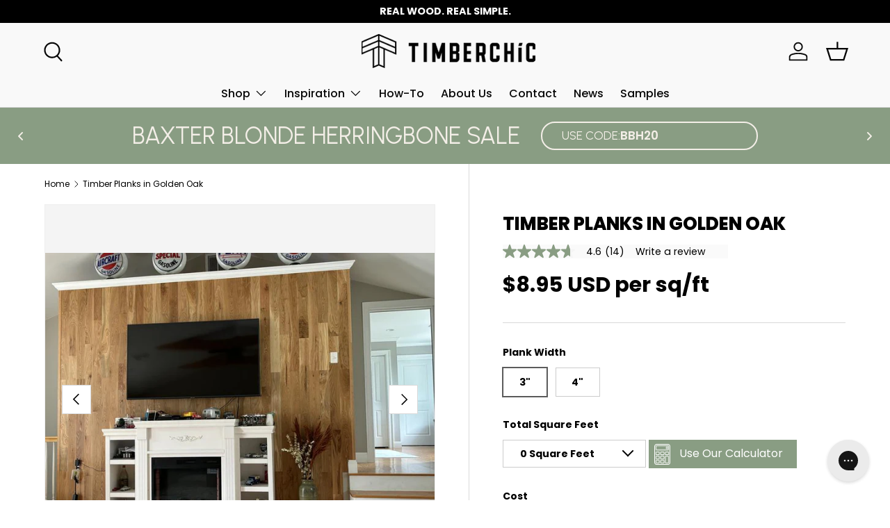

--- FILE ---
content_type: text/html; charset=utf-8
request_url: https://timberchic.com/products/golden-oak
body_size: 48514
content:
<!doctype html>
<html class="no-js" lang="en" dir="ltr">
<head>
   <link rel="preconnect" href="https://fonts.googleapis.com">
<link rel="preconnect" href="https://fonts.gstatic.com" crossorigin>
<link href="https://fonts.googleapis.com/css2?family=Urbanist:ital,wght@0,100..900;1,100..900&display=swap" rel="stylesheet">
  <script nowprocket nitro-exclude type="text/javascript" id="sa-dynamic-optimization" data-uuid="130e9931-80a2-4136-8300-bac35294f787" src="[data-uri]" defer></script><meta charset="utf-8">
<meta name="viewport" content="width=device-width,initial-scale=1">
<title>Golden Oak Real Wood Peel and Stick Planks &ndash; Timberchíc</title><link rel="canonical" href="https://timberchic.com/products/golden-oak"><link rel="icon" href="//timberchic.com/cdn/shop/files/Asset_2_300x_9ac5456e-eaca-4909-b91e-27f67e816e6b.png?crop=center&height=48&v=1677012407&width=48" type="image/png">
  <link rel="apple-touch-icon" href="//timberchic.com/cdn/shop/files/Asset_2_300x_9ac5456e-eaca-4909-b91e-27f67e816e6b.png?crop=center&height=180&v=1677012407&width=180"><meta name="description" content="Brighten any room with our Golden Oak real wood wall planks. Natural and finished smooth with a golden warm amber tone with easy peel and stick installation by Timberchic."><meta property="og:site_name" content="Timberchíc">
<meta property="og:url" content="https://timberchic.com/products/golden-oak">
<meta property="og:title" content="Golden Oak Real Wood Peel and Stick Planks">
<meta property="og:type" content="product">
<meta property="og:description" content="Brighten any room with our Golden Oak real wood wall planks. Natural and finished smooth with a golden warm amber tone with easy peel and stick installation by Timberchic."><meta property="og:image" content="http://timberchic.com/cdn/shop/files/goldenoak4inLRcouch.jpg?crop=center&height=1200&v=1713491068&width=1200">
  <meta property="og:image:secure_url" content="https://timberchic.com/cdn/shop/files/goldenoak4inLRcouch.jpg?crop=center&height=1200&v=1713491068&width=1200">
  <meta property="og:image:width" content="2100">
  <meta property="og:image:height" content="1400"><meta property="og:price:amount" content="89.50">
  <meta property="og:price:currency" content="USD"><meta name="twitter:site" content="@timberchic_me?lang=en"><meta name="twitter:card" content="summary_large_image">
<meta name="twitter:title" content="Golden Oak Real Wood Peel and Stick Planks">
<meta name="twitter:description" content="Brighten any room with our Golden Oak real wood wall planks. Natural and finished smooth with a golden warm amber tone with easy peel and stick installation by Timberchic.">
<!-- Google Tag Manager -->
<script>(function(w,d,s,l,i){w[l]=w[l]||[];w[l].push({'gtm.start':
new Date().getTime(),event:'gtm.js'});var f=d.getElementsByTagName(s)[0],
j=d.createElement(s),dl=l!='dataLayer'?'&l='+l:'';j.async=true;j.src=
'https://www.googletagmanager.com/gtm.js?id='+i+dl;f.parentNode.insertBefore(j,f);
})(window,document,'script','dataLayer','GTM-TKQVSQN8');</script>
<!-- End Google Tag Manager -->
<link rel="preconnect" href="https://fonts.googleapis.com">
<link rel="preconnect" href="https://fonts.gstatic.com" crossorigin>
<link href="https://fonts.googleapis.com/css2?family=Urbanist:ital,wght@0,100..900;1,100..900&display=swap" rel="stylesheet">
  <link rel="preload" href="//timberchic.com/cdn/shop/t/17/assets/main.css?v=43332981013284008001728518941" as="style">
  <script src="https://ajax.googleapis.com/ajax/libs/jquery/3.5.1/jquery.min.js" defer></script>
  <link rel="stylesheet" href="https://cdn.jsdelivr.net/gh/fancyapps/fancybox@3.5.7/dist/jquery.fancybox.min.css" />
<script src="https://cdn.jsdelivr.net/gh/fancyapps/fancybox@3.5.7/dist/jquery.fancybox.min.js" defer></script>
<link href="http://cdnjs.cloudflare.com/ajax/libs/font-awesome/4.3.0/css/font-awesome.css" rel="stylesheet"  type='text/css'>
<link rel="stylesheet" href="//maxcdn.bootstrapcdn.com/font-awesome/4.3.0/css/font-awesome.min.css">
 <script async src="https://apps.bazaarvoice.com/deployments/Timberchic/main_site/production/en_US/bv.js"></script><style data-shopify>
@font-face {
  font-family: Poppins;
  font-weight: 400;
  font-style: normal;
  font-display: swap;
  src: url("//timberchic.com/cdn/fonts/poppins/poppins_n4.0ba78fa5af9b0e1a374041b3ceaadf0a43b41362.woff2") format("woff2"),
       url("//timberchic.com/cdn/fonts/poppins/poppins_n4.214741a72ff2596839fc9760ee7a770386cf16ca.woff") format("woff");
}
@font-face {
  font-family: Poppins;
  font-weight: 700;
  font-style: normal;
  font-display: swap;
  src: url("//timberchic.com/cdn/fonts/poppins/poppins_n7.56758dcf284489feb014a026f3727f2f20a54626.woff2") format("woff2"),
       url("//timberchic.com/cdn/fonts/poppins/poppins_n7.f34f55d9b3d3205d2cd6f64955ff4b36f0cfd8da.woff") format("woff");
}
@font-face {
  font-family: Poppins;
  font-weight: 400;
  font-style: italic;
  font-display: swap;
  src: url("//timberchic.com/cdn/fonts/poppins/poppins_i4.846ad1e22474f856bd6b81ba4585a60799a9f5d2.woff2") format("woff2"),
       url("//timberchic.com/cdn/fonts/poppins/poppins_i4.56b43284e8b52fc64c1fd271f289a39e8477e9ec.woff") format("woff");
}
@font-face {
  font-family: Poppins;
  font-weight: 700;
  font-style: italic;
  font-display: swap;
  src: url("//timberchic.com/cdn/fonts/poppins/poppins_i7.42fd71da11e9d101e1e6c7932199f925f9eea42d.woff2") format("woff2"),
       url("//timberchic.com/cdn/fonts/poppins/poppins_i7.ec8499dbd7616004e21155106d13837fff4cf556.woff") format("woff");
}
@font-face {
  font-family: Poppins;
  font-weight: 800;
  font-style: normal;
  font-display: swap;
  src: url("//timberchic.com/cdn/fonts/poppins/poppins_n8.580200d05bca09e2e0c6f4c922047c227dfa8e8c.woff2") format("woff2"),
       url("//timberchic.com/cdn/fonts/poppins/poppins_n8.f4450f472fdcbe9e829f3583ebd559988f5a3d25.woff") format("woff");
}
@font-face {
  font-family: Poppins;
  font-weight: 500;
  font-style: normal;
  font-display: swap;
  src: url("//timberchic.com/cdn/fonts/poppins/poppins_n5.ad5b4b72b59a00358afc706450c864c3c8323842.woff2") format("woff2"),
       url("//timberchic.com/cdn/fonts/poppins/poppins_n5.33757fdf985af2d24b32fcd84c9a09224d4b2c39.woff") format("woff");
}
:root {
      --bg-color: 255 255 255 / 1.0;
      --bg-color-og: 255 255 255 / 1.0;
      --heading-color: 0 0 0;
      --text-color: 0 0 0;
      --text-color-og: 0 0 0;
      --scrollbar-color: 0 0 0;
      --link-color: 0 0 0;
      --link-color-og: 0 0 0;
      --star-color: 255 215 55;--swatch-border-color-default: 204 204 204;
        --swatch-border-color-active: 128 128 128;
        --swatch-card-size: 24px;
        --swatch-variant-picker-size: 64px;--color-scheme-1-bg: 245 245 245 / 1.0;
      --color-scheme-1-grad: linear-gradient(46deg, rgba(245, 245, 245, 1) 13%, rgba(249, 249, 249, 1) 86%);
      --color-scheme-1-heading: 0 0 0;
      --color-scheme-1-text: 0 0 0;
      --color-scheme-1-btn-bg: 137 157 131;
      --color-scheme-1-btn-text: 255 255 255;
      --color-scheme-1-btn-bg-hover: 163 179 159;--color-scheme-2-bg: 46 46 46 / 1.0;
      --color-scheme-2-grad: linear-gradient(180deg, rgba(46, 46, 46, 1), rgba(46, 46, 46, 1) 100%);
      --color-scheme-2-heading: 255 255 255;
      --color-scheme-2-text: 255 255 255;
      --color-scheme-2-btn-bg: 98 25 121;
      --color-scheme-2-btn-text: 255 255 255;
      --color-scheme-2-btn-bg-hover: 131 65 152;--color-scheme-3-bg: 137 157 131 / 1.0;
      --color-scheme-3-grad: ;
      --color-scheme-3-heading: 255 255 255;
      --color-scheme-3-text: 255 255 255;
      --color-scheme-3-btn-bg: 255 255 255;
      --color-scheme-3-btn-text: 98 25 121;
      --color-scheme-3-btn-bg-hover: 238 231 241;

      --drawer-bg-color: 255 255 255 / 1.0;
      --drawer-text-color: 0 0 0;

      --panel-bg-color: 245 245 245 / 1.0;
      --panel-heading-color: 0 0 0;
      --panel-text-color: 0 0 0;

      --in-stock-text-color: 13 164 74;
      --low-stock-text-color: 54 55 55;
      --very-low-stock-text-color: 227 43 43;
      --no-stock-text-color: 7 7 7;
      --no-stock-backordered-text-color: 119 119 119;

      --error-bg-color: 252 237 238;
      --error-text-color: 180 12 28;
      --success-bg-color: 232 246 234;
      --success-text-color: 44 126 63;
      --info-bg-color: 228 237 250;
      --info-text-color: 26 102 210;

      --heading-font-family: Poppins, sans-serif;
      --heading-font-style: normal;
      --heading-font-weight: 800;
      --heading-scale-start: 6;

      --navigation-font-family: Poppins, sans-serif;
      --navigation-font-style: normal;
      --navigation-font-weight: 500;
      --heading-text-transform: uppercase;

      --subheading-text-transform: uppercase;
      --body-font-family: Poppins, sans-serif;
      --body-font-style: normal;
      --body-font-weight: 400;
      --body-font-size: 16;

      --section-gap: 64;
      --heading-gap: calc(8 * var(--space-unit));--grid-column-gap: 20px;--btn-bg-color: 137 157 131;
      --btn-bg-hover-color: 163 179 159;
      --btn-text-color: 255 255 255;
      --btn-bg-color-og: 137 157 131;
      --btn-text-color-og: 255 255 255;
      --btn-alt-bg-color: 255 255 255;
      --btn-alt-bg-alpha: 1.0;
      --btn-alt-text-color: 0 0 0;
      --btn-border-width: 1px;
      --btn-padding-y: 12px;

      

      --btn-lg-border-radius: 50%;
      --btn-icon-border-radius: 50%;
      --input-with-btn-inner-radius: var(--btn-border-radius);

      --input-bg-color: 255 255 255 / 1.0;
      --input-text-color: 0 0 0;
      --input-border-width: 1px;
      --input-border-radius: 0px;
      --textarea-border-radius: 0px;
      --input-bg-color-diff-3: #f7f7f7;
      --input-bg-color-diff-6: #f0f0f0;

      --modal-border-radius: 0px;
      --modal-overlay-color: 0 0 0;
      --modal-overlay-opacity: 0.4;
      --drawer-border-radius: 0px;
      --overlay-border-radius: 0px;--custom-label-bg-color: 129 244 225;
      --custom-label-text-color: 7 7 7;--sale-label-bg-color: 172 0 3;
      --sale-label-text-color: 255 255 255;--new-label-bg-color: 26 102 210;
      --new-label-text-color: 255 255 255;--preorder-label-bg-color: 86 203 249;
      --preorder-label-text-color: 0 0 0;

      --page-width: 1800px;
      --gutter-sm: 20px;
      --gutter-md: 32px;
      --gutter-lg: 64px;

      --payment-terms-bg-color: #ffffff;

      --coll-card-bg-color: #ffffff;
      --coll-card-border-color: #ffffff;--card-bg-color: #f5f5f5;
      --card-text-color: 7 7 7;
      --card-border-color: #ffffff;
        
          --aos-animate-duration: 1s;
        

        
          --aos-min-width: 0;
        
      

      --reading-width: 48em;
    }

    @media (max-width: 769px) {
      :root {
        --reading-width: 36em;
      }
    }
  </style><link rel="stylesheet" href="//timberchic.com/cdn/shop/t/17/assets/main.css?v=43332981013284008001728518941">
  <link rel="stylesheet" href="//timberchic.com/cdn/shop/t/17/assets/theme-custom.css?v=78247875798464385551758040428">
  <script src="//timberchic.com/cdn/shop/t/17/assets/main.js?v=40301822944844553551710485190" defer="defer"></script><link rel="preload" href="//timberchic.com/cdn/fonts/poppins/poppins_n4.0ba78fa5af9b0e1a374041b3ceaadf0a43b41362.woff2" as="font" type="font/woff2" crossorigin fetchpriority="high"><link rel="preload" href="//timberchic.com/cdn/fonts/poppins/poppins_n8.580200d05bca09e2e0c6f4c922047c227dfa8e8c.woff2" as="font" type="font/woff2" crossorigin fetchpriority="high"><link rel="stylesheet" href="//timberchic.com/cdn/shop/t/17/assets/swatches.css?v=86746005155234510101726590916" media="print" onload="this.media='all'">
    <noscript><link rel="stylesheet" href="//timberchic.com/cdn/shop/t/17/assets/swatches.css?v=86746005155234510101726590916"></noscript><script>window.performance && window.performance.mark && window.performance.mark('shopify.content_for_header.start');</script><meta name="google-site-verification" content="8OXQrkuqJVYBWzZYkOAsl88E7BBvqZ3hSzgqU5K1Q98">
<meta name="facebook-domain-verification" content="gcjojsq8aatu4iaxcbievun8yvfmrq">
<meta id="shopify-digital-wallet" name="shopify-digital-wallet" content="/20968669284/digital_wallets/dialog">
<meta name="shopify-checkout-api-token" content="313f62b634150f063caad466006c9f76">
<meta id="in-context-paypal-metadata" data-shop-id="20968669284" data-venmo-supported="false" data-environment="production" data-locale="en_US" data-paypal-v4="true" data-currency="USD">
<link rel="alternate" type="application/json+oembed" href="https://timberchic.com/products/golden-oak.oembed">
<script async="async" src="/checkouts/internal/preloads.js?locale=en-US"></script>
<link rel="preconnect" href="https://shop.app" crossorigin="anonymous">
<script async="async" src="https://shop.app/checkouts/internal/preloads.js?locale=en-US&shop_id=20968669284" crossorigin="anonymous"></script>
<script id="apple-pay-shop-capabilities" type="application/json">{"shopId":20968669284,"countryCode":"US","currencyCode":"USD","merchantCapabilities":["supports3DS"],"merchantId":"gid:\/\/shopify\/Shop\/20968669284","merchantName":"Timberchíc","requiredBillingContactFields":["postalAddress","email"],"requiredShippingContactFields":["postalAddress","email"],"shippingType":"shipping","supportedNetworks":["visa","masterCard","amex","discover","elo","jcb"],"total":{"type":"pending","label":"Timberchíc","amount":"1.00"},"shopifyPaymentsEnabled":true,"supportsSubscriptions":true}</script>
<script id="shopify-features" type="application/json">{"accessToken":"313f62b634150f063caad466006c9f76","betas":["rich-media-storefront-analytics"],"domain":"timberchic.com","predictiveSearch":true,"shopId":20968669284,"locale":"en"}</script>
<script>var Shopify = Shopify || {};
Shopify.shop = "timberchic-development.myshopify.com";
Shopify.locale = "en";
Shopify.currency = {"active":"USD","rate":"1.0"};
Shopify.country = "US";
Shopify.theme = {"name":"Enterprise","id":126422220887,"schema_name":"Enterprise","schema_version":"1.4.2","theme_store_id":1657,"role":"main"};
Shopify.theme.handle = "null";
Shopify.theme.style = {"id":null,"handle":null};
Shopify.cdnHost = "timberchic.com/cdn";
Shopify.routes = Shopify.routes || {};
Shopify.routes.root = "/";</script>
<script type="module">!function(o){(o.Shopify=o.Shopify||{}).modules=!0}(window);</script>
<script>!function(o){function n(){var o=[];function n(){o.push(Array.prototype.slice.apply(arguments))}return n.q=o,n}var t=o.Shopify=o.Shopify||{};t.loadFeatures=n(),t.autoloadFeatures=n()}(window);</script>
<script>
  window.ShopifyPay = window.ShopifyPay || {};
  window.ShopifyPay.apiHost = "shop.app\/pay";
  window.ShopifyPay.redirectState = null;
</script>
<script id="shop-js-analytics" type="application/json">{"pageType":"product"}</script>
<script defer="defer" async type="module" src="//timberchic.com/cdn/shopifycloud/shop-js/modules/v2/client.init-shop-cart-sync_C5BV16lS.en.esm.js"></script>
<script defer="defer" async type="module" src="//timberchic.com/cdn/shopifycloud/shop-js/modules/v2/chunk.common_CygWptCX.esm.js"></script>
<script type="module">
  await import("//timberchic.com/cdn/shopifycloud/shop-js/modules/v2/client.init-shop-cart-sync_C5BV16lS.en.esm.js");
await import("//timberchic.com/cdn/shopifycloud/shop-js/modules/v2/chunk.common_CygWptCX.esm.js");

  window.Shopify.SignInWithShop?.initShopCartSync?.({"fedCMEnabled":true,"windoidEnabled":true});

</script>
<script defer="defer" async type="module" src="//timberchic.com/cdn/shopifycloud/shop-js/modules/v2/client.payment-terms_CZxnsJam.en.esm.js"></script>
<script defer="defer" async type="module" src="//timberchic.com/cdn/shopifycloud/shop-js/modules/v2/chunk.common_CygWptCX.esm.js"></script>
<script defer="defer" async type="module" src="//timberchic.com/cdn/shopifycloud/shop-js/modules/v2/chunk.modal_D71HUcav.esm.js"></script>
<script type="module">
  await import("//timberchic.com/cdn/shopifycloud/shop-js/modules/v2/client.payment-terms_CZxnsJam.en.esm.js");
await import("//timberchic.com/cdn/shopifycloud/shop-js/modules/v2/chunk.common_CygWptCX.esm.js");
await import("//timberchic.com/cdn/shopifycloud/shop-js/modules/v2/chunk.modal_D71HUcav.esm.js");

  
</script>
<script>
  window.Shopify = window.Shopify || {};
  if (!window.Shopify.featureAssets) window.Shopify.featureAssets = {};
  window.Shopify.featureAssets['shop-js'] = {"shop-cart-sync":["modules/v2/client.shop-cart-sync_ZFArdW7E.en.esm.js","modules/v2/chunk.common_CygWptCX.esm.js"],"init-fed-cm":["modules/v2/client.init-fed-cm_CmiC4vf6.en.esm.js","modules/v2/chunk.common_CygWptCX.esm.js"],"shop-button":["modules/v2/client.shop-button_tlx5R9nI.en.esm.js","modules/v2/chunk.common_CygWptCX.esm.js"],"shop-cash-offers":["modules/v2/client.shop-cash-offers_DOA2yAJr.en.esm.js","modules/v2/chunk.common_CygWptCX.esm.js","modules/v2/chunk.modal_D71HUcav.esm.js"],"init-windoid":["modules/v2/client.init-windoid_sURxWdc1.en.esm.js","modules/v2/chunk.common_CygWptCX.esm.js"],"shop-toast-manager":["modules/v2/client.shop-toast-manager_ClPi3nE9.en.esm.js","modules/v2/chunk.common_CygWptCX.esm.js"],"init-shop-email-lookup-coordinator":["modules/v2/client.init-shop-email-lookup-coordinator_B8hsDcYM.en.esm.js","modules/v2/chunk.common_CygWptCX.esm.js"],"init-shop-cart-sync":["modules/v2/client.init-shop-cart-sync_C5BV16lS.en.esm.js","modules/v2/chunk.common_CygWptCX.esm.js"],"avatar":["modules/v2/client.avatar_BTnouDA3.en.esm.js"],"pay-button":["modules/v2/client.pay-button_FdsNuTd3.en.esm.js","modules/v2/chunk.common_CygWptCX.esm.js"],"init-customer-accounts":["modules/v2/client.init-customer-accounts_DxDtT_ad.en.esm.js","modules/v2/client.shop-login-button_C5VAVYt1.en.esm.js","modules/v2/chunk.common_CygWptCX.esm.js","modules/v2/chunk.modal_D71HUcav.esm.js"],"init-shop-for-new-customer-accounts":["modules/v2/client.init-shop-for-new-customer-accounts_ChsxoAhi.en.esm.js","modules/v2/client.shop-login-button_C5VAVYt1.en.esm.js","modules/v2/chunk.common_CygWptCX.esm.js","modules/v2/chunk.modal_D71HUcav.esm.js"],"shop-login-button":["modules/v2/client.shop-login-button_C5VAVYt1.en.esm.js","modules/v2/chunk.common_CygWptCX.esm.js","modules/v2/chunk.modal_D71HUcav.esm.js"],"init-customer-accounts-sign-up":["modules/v2/client.init-customer-accounts-sign-up_CPSyQ0Tj.en.esm.js","modules/v2/client.shop-login-button_C5VAVYt1.en.esm.js","modules/v2/chunk.common_CygWptCX.esm.js","modules/v2/chunk.modal_D71HUcav.esm.js"],"shop-follow-button":["modules/v2/client.shop-follow-button_Cva4Ekp9.en.esm.js","modules/v2/chunk.common_CygWptCX.esm.js","modules/v2/chunk.modal_D71HUcav.esm.js"],"checkout-modal":["modules/v2/client.checkout-modal_BPM8l0SH.en.esm.js","modules/v2/chunk.common_CygWptCX.esm.js","modules/v2/chunk.modal_D71HUcav.esm.js"],"lead-capture":["modules/v2/client.lead-capture_Bi8yE_yS.en.esm.js","modules/v2/chunk.common_CygWptCX.esm.js","modules/v2/chunk.modal_D71HUcav.esm.js"],"shop-login":["modules/v2/client.shop-login_D6lNrXab.en.esm.js","modules/v2/chunk.common_CygWptCX.esm.js","modules/v2/chunk.modal_D71HUcav.esm.js"],"payment-terms":["modules/v2/client.payment-terms_CZxnsJam.en.esm.js","modules/v2/chunk.common_CygWptCX.esm.js","modules/v2/chunk.modal_D71HUcav.esm.js"]};
</script>
<script>(function() {
  var isLoaded = false;
  function asyncLoad() {
    if (isLoaded) return;
    isLoaded = true;
    var urls = ["https:\/\/assets.dailydeals.ai\/js\/deal-brain.js?shop=timberchic-development.myshopify.com","https:\/\/config.gorgias.chat\/bundle-loader\/01GYCCXR6MP384QJ4V85B548GV?source=shopify1click\u0026shop=timberchic-development.myshopify.com","\/\/cdn.shopify.com\/proxy\/19e9c58272f096cb902ae1d918ef2a7c9984144572b46e4a3806df0caf9a6330\/apps.bazaarvoice.com\/deployments\/timberchic\/main_site\/production\/en_US\/bv.js?shop=timberchic-development.myshopify.com\u0026sp-cache-control=cHVibGljLCBtYXgtYWdlPTkwMA","https:\/\/static.klaviyo.com\/onsite\/js\/QFCDFd\/klaviyo.js?company_id=QFCDFd\u0026shop=timberchic-development.myshopify.com","https:\/\/storage.nfcube.com\/instafeed-f350691b42a33c80cf901c54fed71e09.js?shop=timberchic-development.myshopify.com","https:\/\/cdn.9gtb.com\/loader.js?g_cvt_id=49f5aa7f-5c9b-4515-8c9d-d1b48955c35c\u0026shop=timberchic-development.myshopify.com"];
    for (var i = 0; i < urls.length; i++) {
      var s = document.createElement('script');
      s.type = 'text/javascript';
      s.async = true;
      s.src = urls[i];
      var x = document.getElementsByTagName('script')[0];
      x.parentNode.insertBefore(s, x);
    }
  };
  if(window.attachEvent) {
    window.attachEvent('onload', asyncLoad);
  } else {
    window.addEventListener('load', asyncLoad, false);
  }
})();</script>
<script id="__st">var __st={"a":20968669284,"offset":-18000,"reqid":"84c10a95-89d2-4110-9de5-887aae227213-1768747168","pageurl":"timberchic.com\/products\/golden-oak","u":"498faa973ba1","p":"product","rtyp":"product","rid":4567352049751};</script>
<script>window.ShopifyPaypalV4VisibilityTracking = true;</script>
<script id="captcha-bootstrap">!function(){'use strict';const t='contact',e='account',n='new_comment',o=[[t,t],['blogs',n],['comments',n],[t,'customer']],c=[[e,'customer_login'],[e,'guest_login'],[e,'recover_customer_password'],[e,'create_customer']],r=t=>t.map((([t,e])=>`form[action*='/${t}']:not([data-nocaptcha='true']) input[name='form_type'][value='${e}']`)).join(','),a=t=>()=>t?[...document.querySelectorAll(t)].map((t=>t.form)):[];function s(){const t=[...o],e=r(t);return a(e)}const i='password',u='form_key',d=['recaptcha-v3-token','g-recaptcha-response','h-captcha-response',i],f=()=>{try{return window.sessionStorage}catch{return}},m='__shopify_v',_=t=>t.elements[u];function p(t,e,n=!1){try{const o=window.sessionStorage,c=JSON.parse(o.getItem(e)),{data:r}=function(t){const{data:e,action:n}=t;return t[m]||n?{data:e,action:n}:{data:t,action:n}}(c);for(const[e,n]of Object.entries(r))t.elements[e]&&(t.elements[e].value=n);n&&o.removeItem(e)}catch(o){console.error('form repopulation failed',{error:o})}}const l='form_type',E='cptcha';function T(t){t.dataset[E]=!0}const w=window,h=w.document,L='Shopify',v='ce_forms',y='captcha';let A=!1;((t,e)=>{const n=(g='f06e6c50-85a8-45c8-87d0-21a2b65856fe',I='https://cdn.shopify.com/shopifycloud/storefront-forms-hcaptcha/ce_storefront_forms_captcha_hcaptcha.v1.5.2.iife.js',D={infoText:'Protected by hCaptcha',privacyText:'Privacy',termsText:'Terms'},(t,e,n)=>{const o=w[L][v],c=o.bindForm;if(c)return c(t,g,e,D).then(n);var r;o.q.push([[t,g,e,D],n]),r=I,A||(h.body.append(Object.assign(h.createElement('script'),{id:'captcha-provider',async:!0,src:r})),A=!0)});var g,I,D;w[L]=w[L]||{},w[L][v]=w[L][v]||{},w[L][v].q=[],w[L][y]=w[L][y]||{},w[L][y].protect=function(t,e){n(t,void 0,e),T(t)},Object.freeze(w[L][y]),function(t,e,n,w,h,L){const[v,y,A,g]=function(t,e,n){const i=e?o:[],u=t?c:[],d=[...i,...u],f=r(d),m=r(i),_=r(d.filter((([t,e])=>n.includes(e))));return[a(f),a(m),a(_),s()]}(w,h,L),I=t=>{const e=t.target;return e instanceof HTMLFormElement?e:e&&e.form},D=t=>v().includes(t);t.addEventListener('submit',(t=>{const e=I(t);if(!e)return;const n=D(e)&&!e.dataset.hcaptchaBound&&!e.dataset.recaptchaBound,o=_(e),c=g().includes(e)&&(!o||!o.value);(n||c)&&t.preventDefault(),c&&!n&&(function(t){try{if(!f())return;!function(t){const e=f();if(!e)return;const n=_(t);if(!n)return;const o=n.value;o&&e.removeItem(o)}(t);const e=Array.from(Array(32),(()=>Math.random().toString(36)[2])).join('');!function(t,e){_(t)||t.append(Object.assign(document.createElement('input'),{type:'hidden',name:u})),t.elements[u].value=e}(t,e),function(t,e){const n=f();if(!n)return;const o=[...t.querySelectorAll(`input[type='${i}']`)].map((({name:t})=>t)),c=[...d,...o],r={};for(const[a,s]of new FormData(t).entries())c.includes(a)||(r[a]=s);n.setItem(e,JSON.stringify({[m]:1,action:t.action,data:r}))}(t,e)}catch(e){console.error('failed to persist form',e)}}(e),e.submit())}));const S=(t,e)=>{t&&!t.dataset[E]&&(n(t,e.some((e=>e===t))),T(t))};for(const o of['focusin','change'])t.addEventListener(o,(t=>{const e=I(t);D(e)&&S(e,y())}));const B=e.get('form_key'),M=e.get(l),P=B&&M;t.addEventListener('DOMContentLoaded',(()=>{const t=y();if(P)for(const e of t)e.elements[l].value===M&&p(e,B);[...new Set([...A(),...v().filter((t=>'true'===t.dataset.shopifyCaptcha))])].forEach((e=>S(e,t)))}))}(h,new URLSearchParams(w.location.search),n,t,e,['guest_login'])})(!0,!0)}();</script>
<script integrity="sha256-4kQ18oKyAcykRKYeNunJcIwy7WH5gtpwJnB7kiuLZ1E=" data-source-attribution="shopify.loadfeatures" defer="defer" src="//timberchic.com/cdn/shopifycloud/storefront/assets/storefront/load_feature-a0a9edcb.js" crossorigin="anonymous"></script>
<script crossorigin="anonymous" defer="defer" src="//timberchic.com/cdn/shopifycloud/storefront/assets/shopify_pay/storefront-65b4c6d7.js?v=20250812"></script>
<script data-source-attribution="shopify.dynamic_checkout.dynamic.init">var Shopify=Shopify||{};Shopify.PaymentButton=Shopify.PaymentButton||{isStorefrontPortableWallets:!0,init:function(){window.Shopify.PaymentButton.init=function(){};var t=document.createElement("script");t.src="https://timberchic.com/cdn/shopifycloud/portable-wallets/latest/portable-wallets.en.js",t.type="module",document.head.appendChild(t)}};
</script>
<script data-source-attribution="shopify.dynamic_checkout.buyer_consent">
  function portableWalletsHideBuyerConsent(e){var t=document.getElementById("shopify-buyer-consent"),n=document.getElementById("shopify-subscription-policy-button");t&&n&&(t.classList.add("hidden"),t.setAttribute("aria-hidden","true"),n.removeEventListener("click",e))}function portableWalletsShowBuyerConsent(e){var t=document.getElementById("shopify-buyer-consent"),n=document.getElementById("shopify-subscription-policy-button");t&&n&&(t.classList.remove("hidden"),t.removeAttribute("aria-hidden"),n.addEventListener("click",e))}window.Shopify?.PaymentButton&&(window.Shopify.PaymentButton.hideBuyerConsent=portableWalletsHideBuyerConsent,window.Shopify.PaymentButton.showBuyerConsent=portableWalletsShowBuyerConsent);
</script>
<script data-source-attribution="shopify.dynamic_checkout.cart.bootstrap">document.addEventListener("DOMContentLoaded",(function(){function t(){return document.querySelector("shopify-accelerated-checkout-cart, shopify-accelerated-checkout")}if(t())Shopify.PaymentButton.init();else{new MutationObserver((function(e,n){t()&&(Shopify.PaymentButton.init(),n.disconnect())})).observe(document.body,{childList:!0,subtree:!0})}}));
</script>
<link id="shopify-accelerated-checkout-styles" rel="stylesheet" media="screen" href="https://timberchic.com/cdn/shopifycloud/portable-wallets/latest/accelerated-checkout-backwards-compat.css" crossorigin="anonymous">
<style id="shopify-accelerated-checkout-cart">
        #shopify-buyer-consent {
  margin-top: 1em;
  display: inline-block;
  width: 100%;
}

#shopify-buyer-consent.hidden {
  display: none;
}

#shopify-subscription-policy-button {
  background: none;
  border: none;
  padding: 0;
  text-decoration: underline;
  font-size: inherit;
  cursor: pointer;
}

#shopify-subscription-policy-button::before {
  box-shadow: none;
}

      </style>
<script id="sections-script" data-sections="header,footer" defer="defer" src="//timberchic.com/cdn/shop/t/17/compiled_assets/scripts.js?10820"></script>
<script>window.performance && window.performance.mark && window.performance.mark('shopify.content_for_header.end');</script>

    <script src="//timberchic.com/cdn/shop/t/17/assets/animate-on-scroll.js?v=15249566486942820451709754679" defer="defer"></script>
    <link rel="stylesheet" href="//timberchic.com/cdn/shop/t/17/assets/animate-on-scroll.css?v=116194678796051782541709754679">
  

  <script>document.documentElement.className = document.documentElement.className.replace('no-js', 'js');</script><!-- CC Custom Head Start --><!-- CC Custom Head End --><script>
    (function(w,d,t,r,u)
    {
        var f,n,i;
        w[u]=w[u]||[],f=function()
        {
            var o={ti:"343156808", tm:"shpfy_ui", enableAutoSpaTracking: true};
            o.q=w[u],w[u]=new UET(o),w[u].push("pageLoad")
        },
        n=d.createElement(t),n.src=r,n.async=1,n.onload=n.onreadystatechange=function()
        {
            var s=this.readyState;
            s&&s!=="loaded"&&s!=="complete"||(f(),n.onload=n.onreadystatechange=null)
        },
        i=d.getElementsByTagName(t)[0],i.parentNode.insertBefore(n,i)
    })
    (window,document,"script","//bat.bing.com/bat.js","uetq");
</script>
  <meta name="google-site-verification" content="mrl6o6n06S5-vToU7PFes3UBPNHaQfWsvvUTRBUoEcY" />
<!-- BEGIN app block: shopify://apps/essential-announcer/blocks/app-embed/93b5429f-c8d6-4c33-ae14-250fd84f361b --><script>
  
    window.essentialAnnouncementConfigs = [{"id":"283d48fe-490f-4fa6-99da-fee344332571","createdAt":"2025-08-19T22:06:08.875+00:00","name":"Labor Day Sale","title":"Enjoy a 20% discount on all our products!","subheading":"","style":{"icon":{"size":32,"originalColor":true,"color":{"hex":"#333333"},"background":{"hex":"#ffffff","alpha":0,"rgba":"rgba(255, 255, 255, 0)"},"cornerRadius":4},"selectedTemplate":"custom","position":"top-page","stickyBar":false,"backgroundType":"singleBackground","singleColor":"#899D83","gradientTurn":"90","gradientStart":"#DDDDDD","gradientEnd":"#FFFFFF","borderRadius":"0","borderSize":"0","borderColor":"#c5c8d1","titleSize":"18","titleColor":"#F3EEE7","font":"","subheadingSize":"14","subheadingColor":"#F3EEE7","buttonBackgroundColor":"#F3EEE7","buttonFontSize":"14","buttonFontColor":"#FFFFFF","buttonBorderRadius":"20","couponCodeButtonOutlineColor":"#F3EEE7","couponCodeButtonIconColor":"#F3EEE7","couponCodeButtonFontColor":"#F3EEE7","couponCodeButtonFontSize":"17","couponCodeButtonBorderRadius":"20","closeIconColor":"#6d7175","arrowIconColor":"#F3EEE7","spacing":{"insideTop":10,"insideBottom":10,"outsideTop":0,"outsideBottom":10}},"announcementType":"rotating","announcementPlacement":"custom","published":true,"showOnProducts":[],"showOnCollections":[],"updatedAt":"2026-01-15T18:02:29.93+00:00","CTAType":"button","CTALink":"https://timberchic-development.myshopify.com","closeButton":false,"buttonText":"Shop now!","announcements":[{"title":"Baxter Blonde Herringbone Sale","subheading":"","couponCode":"BBH20","CTAType":"clickable","buttonText":"","CTALink":"https://timberchic.com/products/baxter-blonde-herringbone","icon":"","id":293},{"title":"BUY ONE SAMPLE PACK GET ONE FREE","subheading":"","couponCode":"BOGO","CTAType":"","buttonText":"Shop now!","CTALink":"","icon":"","id":772},{"title":"FREE SHIPPING ON ALL ORDERS","subheading":"","couponCode":"","CTAType":"","buttonText":"Shop now!","CTALink":"","icon":"","id":169}],"shop":"timberchic-development.myshopify.com","animationSpeed":80,"rotateDuration":5,"translations":[],"startDate":null,"endDate":null,"icon":"","locationType":"","showInCountries":[],"showOnProductsInCollections":[],"type":"product-page","couponCode":""}];
  
  window.essentialAnnouncementMeta = {
    productCollections: [{"id":160600326231,"handle":"from-the-woods","updated_at":"2026-01-18T07:15:32-05:00","published_at":"2020-07-08T08:53:04-04:00","sort_order":"best-selling","template_suffix":"","published_scope":"global","title":"Timber","body_html":"\u003ch2\u003e\u003cstrong\u003eIntroducing your DIY design solution Red Pine wood and White Oak hardwood wall planks. We never repurpose or recycle old wood that's been used in buildings, barns, or industrial facilities meaning our wood is fully intact without any exposure to chemicals. Our Timber wood wall planks have a smooth finish, uniform wood grain, and is offered in eight modern color options. \u003c\/strong\u003e\u003c\/h2\u003e","image":{"created_at":"2022-09-27T07:04:39-04:00","alt":null,"width":1080,"height":1080,"src":"\/\/timberchic.com\/cdn\/shop\/collections\/goldenoakfireplace.webp?v=1664276679"}},{"id":154691928151,"handle":"new-wall-coverings","title":"Timberchic - Walls with Attitude","updated_at":"2026-01-17T07:16:13-05:00","body_html":"\u003cp style=\"text-align: center;\" data-mce-fragment=\"1\"\u003eTransform your space with our DIY peel and stick wood wall planks. Create the look of shiplap on walls, ceilings and backsplashes featuring two product collections of  real wood, real simple wall coverings. |FROM THE WATER| made from river reclaimed spruce and fir and |FROM THE WOODS| made from white oak and red pine.\u003c\/p\u003e","published_at":"2019-11-26T20:17:19-05:00","sort_order":"manual","template_suffix":"","disjunctive":false,"rules":[{"column":"type","relation":"equals","condition":"Wall Coverings"}],"published_scope":"global","image":{"created_at":"2022-09-30T07:20:16-04:00","alt":null,"width":3024,"height":3024,"src":"\/\/timberchic.com\/cdn\/shop\/collections\/shegaveitagosquare.webp?v=1664543201"}}],
    productData: {"id":4567352049751,"title":"Timber Planks in Golden Oak","handle":"golden-oak","description":"\u003cmeta charset=\"utf-8\"\u003e\n\u003cp\u003e\u003cstrong\u003e8.95 per sq\/ft \u003c\/strong\u003e\u003c\/p\u003e\n\u003cp\u003e\u003cspan style=\"font-weight: 400;\"\u003eIntroducing our natural hardwood plank Golden Oak from the Timber Collection. Add a modern and timeless aesthetic to your home with this warm amber toned plank. Its smooth finish highlights the unique natural grain of the white oak wood, creating a stunning visual appeal.\u003c\/span\u003e\u003c\/p\u003e\n\u003cp\u003e\u003cspan style=\"font-weight: 400;\"\u003eOur 3M peel and stick Golden Oak hardwood planks provide durability and a classic modern style to your interior spaces.  \u003c\/span\u003e\u003c\/p\u003e\n\u003cul\u003e\n\u003cli\u003eHardwood Plank Collection\u003c\/li\u003e\n\u003cli\u003e3M Peel and Stick Installation\u003c\/li\u003e\n\u003cli\u003e\n\u003cspan\u003eProcessed \u0026amp; \u003c\/span\u003eManufactured in USA\u003c\/li\u003e\n\u003cli\u003eIn Stock – Ready to Ship\u003c\/li\u003e\n\u003c\/ul\u003e\n\u003c!-- split --\u003e\n\u003cp\u003e \u003c\/p\u003e","published_at":"2020-07-09T13:01:02-04:00","created_at":"2020-07-07T16:14:57-04:00","vendor":"Timberchíc","type":"Wall Coverings","tags":["Els PW 8733"],"price":8950,"price_min":8950,"price_max":17900,"available":true,"price_varies":true,"compare_at_price":8950,"compare_at_price_min":8950,"compare_at_price_max":17900,"compare_at_price_varies":true,"variants":[{"id":39317177925719,"title":"3\" \/ 10 Square Feet","option1":"3\"","option2":"10 Square Feet","option3":null,"sku":"61310","requires_shipping":true,"taxable":true,"featured_image":{"id":32747540119639,"product_id":4567352049751,"position":11,"created_at":"2025-01-07T12:06:40-05:00","updated_at":"2025-01-07T12:06:47-05:00","alt":null,"width":800,"height":600,"src":"\/\/timberchic.com\/cdn\/shop\/files\/3975c2b8-7325-5ed6-9205-06516bcecc31.jpg?v=1736269607","variant_ids":[39317177925719,39317178056791]},"available":true,"name":"Timber Planks in Golden Oak - 3\" \/ 10 Square Feet","public_title":"3\" \/ 10 Square Feet","options":["3\"","10 Square Feet"],"price":8950,"weight":2268,"compare_at_price":8950,"inventory_management":"shopify","barcode":"850019429589","featured_media":{"alt":null,"id":25037984202839,"position":11,"preview_image":{"aspect_ratio":1.333,"height":600,"width":800,"src":"\/\/timberchic.com\/cdn\/shop\/files\/3975c2b8-7325-5ed6-9205-06516bcecc31.jpg?v=1736269607"}},"requires_selling_plan":false,"selling_plan_allocations":[]},{"id":39317178056791,"title":"3\" \/ 20 Square Feet","option1":"3\"","option2":"20 Square Feet","option3":null,"sku":"613","requires_shipping":true,"taxable":true,"featured_image":{"id":32747540119639,"product_id":4567352049751,"position":11,"created_at":"2025-01-07T12:06:40-05:00","updated_at":"2025-01-07T12:06:47-05:00","alt":null,"width":800,"height":600,"src":"\/\/timberchic.com\/cdn\/shop\/files\/3975c2b8-7325-5ed6-9205-06516bcecc31.jpg?v=1736269607","variant_ids":[39317177925719,39317178056791]},"available":true,"name":"Timber Planks in Golden Oak - 3\" \/ 20 Square Feet","public_title":"3\" \/ 20 Square Feet","options":["3\"","20 Square Feet"],"price":17900,"weight":4536,"compare_at_price":17900,"inventory_management":"shopify","barcode":"850019429596","featured_media":{"alt":null,"id":25037984202839,"position":11,"preview_image":{"aspect_ratio":1.333,"height":600,"width":800,"src":"\/\/timberchic.com\/cdn\/shop\/files\/3975c2b8-7325-5ed6-9205-06516bcecc31.jpg?v=1736269607"}},"requires_selling_plan":false,"selling_plan_allocations":[]},{"id":32243172245591,"title":"4\" \/ 10 Square Feet","option1":"4\"","option2":"10 Square Feet","option3":null,"sku":"61410","requires_shipping":true,"taxable":true,"featured_image":{"id":30005235810391,"product_id":4567352049751,"position":9,"created_at":"2023-02-01T15:14:09-05:00","updated_at":"2024-04-18T21:43:17-04:00","alt":null,"width":3024,"height":4032,"src":"\/\/timberchic.com\/cdn\/shop\/products\/Whiteoak1.jpg?v=1713490997","variant_ids":[32243172245591,32243172376663]},"available":true,"name":"Timber Planks in Golden Oak - 4\" \/ 10 Square Feet","public_title":"4\" \/ 10 Square Feet","options":["4\"","10 Square Feet"],"price":8950,"weight":2268,"compare_at_price":8950,"inventory_management":"shopify","barcode":"850019429022","featured_media":{"alt":null,"id":22376903573591,"position":9,"preview_image":{"aspect_ratio":0.75,"height":4032,"width":3024,"src":"\/\/timberchic.com\/cdn\/shop\/products\/Whiteoak1.jpg?v=1713490997"}},"requires_selling_plan":false,"selling_plan_allocations":[]},{"id":32243172376663,"title":"4\" \/ 20 Square Feet","option1":"4\"","option2":"20 Square Feet","option3":null,"sku":"614","requires_shipping":true,"taxable":true,"featured_image":{"id":30005235810391,"product_id":4567352049751,"position":9,"created_at":"2023-02-01T15:14:09-05:00","updated_at":"2024-04-18T21:43:17-04:00","alt":null,"width":3024,"height":4032,"src":"\/\/timberchic.com\/cdn\/shop\/products\/Whiteoak1.jpg?v=1713490997","variant_ids":[32243172245591,32243172376663]},"available":true,"name":"Timber Planks in Golden Oak - 4\" \/ 20 Square Feet","public_title":"4\" \/ 20 Square Feet","options":["4\"","20 Square Feet"],"price":17900,"weight":4536,"compare_at_price":17900,"inventory_management":"shopify","barcode":"850019429039","featured_media":{"alt":null,"id":22376903573591,"position":9,"preview_image":{"aspect_ratio":0.75,"height":4032,"width":3024,"src":"\/\/timberchic.com\/cdn\/shop\/products\/Whiteoak1.jpg?v=1713490997"}},"requires_selling_plan":false,"selling_plan_allocations":[]}],"images":["\/\/timberchic.com\/cdn\/shop\/files\/goldenoak4inLRcouch.jpg?v=1713491068","\/\/timberchic.com\/cdn\/shop\/files\/4INCH4D459943-559A-4E41-935B-DD197945D563.jpg?v=1713491068","\/\/timberchic.com\/cdn\/shop\/products\/goldenoakfireplace.jpg?v=1713491068","\/\/timberchic.com\/cdn\/shop\/files\/goldenoakbar-Edit.jpg?v=1713491068","\/\/timberchic.com\/cdn\/shop\/files\/goldenoak3inbar.jpg?v=1713491068","\/\/timberchic.com\/cdn\/shop\/products\/thewhiteoakshop1.jpg?v=1713491068","\/\/timberchic.com\/cdn\/shop\/files\/indoorshowroom18_1500.jpg?v=1713491068","\/\/timberchic.com\/cdn\/shop\/products\/whiteoak6.jpg?v=1713490997","\/\/timberchic.com\/cdn\/shop\/products\/Whiteoak1.jpg?v=1713490997","\/\/timberchic.com\/cdn\/shop\/files\/71zc1KIpmkL.jpg?v=1736263161","\/\/timberchic.com\/cdn\/shop\/files\/3975c2b8-7325-5ed6-9205-06516bcecc31.jpg?v=1736269607","\/\/timberchic.com\/cdn\/shop\/files\/goldenoak3in.jpg?v=1736269607","\/\/timberchic.com\/cdn\/shop\/files\/goldenoak4in.jpg?v=1736269607"],"featured_image":"\/\/timberchic.com\/cdn\/shop\/files\/goldenoak4inLRcouch.jpg?v=1713491068","options":["Plank Width","Size"],"media":[{"alt":null,"id":24039585251415,"position":1,"preview_image":{"aspect_ratio":1.5,"height":1400,"width":2100,"src":"\/\/timberchic.com\/cdn\/shop\/files\/goldenoak4inLRcouch.jpg?v=1713491068"},"aspect_ratio":1.5,"height":1400,"media_type":"image","src":"\/\/timberchic.com\/cdn\/shop\/files\/goldenoak4inLRcouch.jpg?v=1713491068","width":2100},{"alt":"oak peel and stick wood","id":23278769176663,"position":2,"preview_image":{"aspect_ratio":0.896,"height":2600,"width":2329,"src":"\/\/timberchic.com\/cdn\/shop\/files\/4INCH4D459943-559A-4E41-935B-DD197945D563.jpg?v=1713491068"},"aspect_ratio":0.896,"height":2600,"media_type":"image","src":"\/\/timberchic.com\/cdn\/shop\/files\/4INCH4D459943-559A-4E41-935B-DD197945D563.jpg?v=1713491068","width":2329},{"alt":null,"id":20483564863575,"position":3,"preview_image":{"aspect_ratio":1.0,"height":1080,"width":1080,"src":"\/\/timberchic.com\/cdn\/shop\/products\/goldenoakfireplace.jpg?v=1713491068"},"aspect_ratio":1.0,"height":1080,"media_type":"image","src":"\/\/timberchic.com\/cdn\/shop\/products\/goldenoakfireplace.jpg?v=1713491068","width":1080},{"alt":null,"id":24039585316951,"position":4,"preview_image":{"aspect_ratio":1.5,"height":1400,"width":2100,"src":"\/\/timberchic.com\/cdn\/shop\/files\/goldenoakbar-Edit.jpg?v=1713491068"},"aspect_ratio":1.5,"height":1400,"media_type":"image","src":"\/\/timberchic.com\/cdn\/shop\/files\/goldenoakbar-Edit.jpg?v=1713491068","width":2100},{"alt":null,"id":24039585185879,"position":5,"preview_image":{"aspect_ratio":1.731,"height":1213,"width":2100,"src":"\/\/timberchic.com\/cdn\/shop\/files\/goldenoak3inbar.jpg?v=1713491068"},"aspect_ratio":1.731,"height":1213,"media_type":"image","src":"\/\/timberchic.com\/cdn\/shop\/files\/goldenoak3inbar.jpg?v=1713491068","width":2100},{"alt":null,"id":6947518087255,"position":6,"preview_image":{"aspect_ratio":1.0,"height":3024,"width":3024,"src":"\/\/timberchic.com\/cdn\/shop\/products\/thewhiteoakshop1.jpg?v=1713491068"},"aspect_ratio":1.0,"height":3024,"media_type":"image","src":"\/\/timberchic.com\/cdn\/shop\/products\/thewhiteoakshop1.jpg?v=1713491068","width":3024},{"alt":null,"id":24039585349719,"position":7,"preview_image":{"aspect_ratio":1.5,"height":1000,"width":1500,"src":"\/\/timberchic.com\/cdn\/shop\/files\/indoorshowroom18_1500.jpg?v=1713491068"},"aspect_ratio":1.5,"height":1000,"media_type":"image","src":"\/\/timberchic.com\/cdn\/shop\/files\/indoorshowroom18_1500.jpg?v=1713491068","width":1500},{"alt":null,"id":22376896135255,"position":8,"preview_image":{"aspect_ratio":1.0,"height":3024,"width":3024,"src":"\/\/timberchic.com\/cdn\/shop\/products\/whiteoak6.jpg?v=1713490997"},"aspect_ratio":1.0,"height":3024,"media_type":"image","src":"\/\/timberchic.com\/cdn\/shop\/products\/whiteoak6.jpg?v=1713490997","width":3024},{"alt":null,"id":22376903573591,"position":9,"preview_image":{"aspect_ratio":0.75,"height":4032,"width":3024,"src":"\/\/timberchic.com\/cdn\/shop\/products\/Whiteoak1.jpg?v=1713490997"},"aspect_ratio":0.75,"height":4032,"media_type":"image","src":"\/\/timberchic.com\/cdn\/shop\/products\/Whiteoak1.jpg?v=1713490997","width":3024},{"alt":null,"id":25037590265943,"position":10,"preview_image":{"aspect_ratio":1.333,"height":1224,"width":1632,"src":"\/\/timberchic.com\/cdn\/shop\/files\/71zc1KIpmkL.jpg?v=1736263161"},"aspect_ratio":1.333,"height":1224,"media_type":"image","src":"\/\/timberchic.com\/cdn\/shop\/files\/71zc1KIpmkL.jpg?v=1736263161","width":1632},{"alt":null,"id":25037984202839,"position":11,"preview_image":{"aspect_ratio":1.333,"height":600,"width":800,"src":"\/\/timberchic.com\/cdn\/shop\/files\/3975c2b8-7325-5ed6-9205-06516bcecc31.jpg?v=1736269607"},"aspect_ratio":1.333,"height":600,"media_type":"image","src":"\/\/timberchic.com\/cdn\/shop\/files\/3975c2b8-7325-5ed6-9205-06516bcecc31.jpg?v=1736269607","width":800},{"alt":null,"id":24039585218647,"position":12,"preview_image":{"aspect_ratio":1.4,"height":3036,"width":4250,"src":"\/\/timberchic.com\/cdn\/shop\/files\/goldenoak3in.jpg?v=1736269607"},"aspect_ratio":1.4,"height":3036,"media_type":"image","src":"\/\/timberchic.com\/cdn\/shop\/files\/goldenoak3in.jpg?v=1736269607","width":4250},{"alt":null,"id":24082527944791,"position":13,"preview_image":{"aspect_ratio":1.4,"height":3036,"width":4250,"src":"\/\/timberchic.com\/cdn\/shop\/files\/goldenoak4in.jpg?v=1736269607"},"aspect_ratio":1.4,"height":3036,"media_type":"image","src":"\/\/timberchic.com\/cdn\/shop\/files\/goldenoak4in.jpg?v=1736269607","width":4250}],"requires_selling_plan":false,"selling_plan_groups":[],"content":"\u003cmeta charset=\"utf-8\"\u003e\n\u003cp\u003e\u003cstrong\u003e8.95 per sq\/ft \u003c\/strong\u003e\u003c\/p\u003e\n\u003cp\u003e\u003cspan style=\"font-weight: 400;\"\u003eIntroducing our natural hardwood plank Golden Oak from the Timber Collection. Add a modern and timeless aesthetic to your home with this warm amber toned plank. Its smooth finish highlights the unique natural grain of the white oak wood, creating a stunning visual appeal.\u003c\/span\u003e\u003c\/p\u003e\n\u003cp\u003e\u003cspan style=\"font-weight: 400;\"\u003eOur 3M peel and stick Golden Oak hardwood planks provide durability and a classic modern style to your interior spaces.  \u003c\/span\u003e\u003c\/p\u003e\n\u003cul\u003e\n\u003cli\u003eHardwood Plank Collection\u003c\/li\u003e\n\u003cli\u003e3M Peel and Stick Installation\u003c\/li\u003e\n\u003cli\u003e\n\u003cspan\u003eProcessed \u0026amp; \u003c\/span\u003eManufactured in USA\u003c\/li\u003e\n\u003cli\u003eIn Stock – Ready to Ship\u003c\/li\u003e\n\u003c\/ul\u003e\n\u003c!-- split --\u003e\n\u003cp\u003e \u003c\/p\u003e"},
    templateName: "product",
    collectionId: null,
  };
</script>

 
<style>
.essential_annoucement_bar_wrapper {display: none;}
</style>

  <style type="text/css">
  .essential_annoucement_bar_glide{position:relative;width:100%;box-sizing:border-box}.essential_annoucement_bar_glide *{box-sizing:inherit}.essential_annoucement_bar_glide__track{overflow:hidden}.essential_annoucement_bar_glide__slides{position:relative;width:100%;list-style:none;backface-visibility:hidden;transform-style:preserve-3d;touch-action:pan-Y;overflow:hidden;padding:0;white-space:nowrap;display:flex;flex-wrap:nowrap;will-change:transform}.essential_annoucement_bar_glide__slides--dragging{user-select:none}.essential_annoucement_bar_glide__slide{width:100%;height:100%;flex-shrink:0;white-space:normal;user-select:none;-webkit-touch-callout:none;-webkit-tap-highlight-color:transparent}.essential_annoucement_bar_glide__slide a{user-select:none;-webkit-user-drag:none;-moz-user-select:none;-ms-user-select:none}.essential_annoucement_bar_glide__arrows{-webkit-touch-callout:none;user-select:none}.essential_annoucement_bar_glide__bullets{-webkit-touch-callout:none;user-select:none}.essential_annoucement_bar_lide--rtl{direction:rtl}
  </style>
  <script src="https://cdn.shopify.com/extensions/019b9d60-ed7c-7464-ac3f-9e23a48d54ca/essential-announcement-bar-74/assets/glide.min.js" defer></script>


<script src="https://cdn.shopify.com/extensions/019b9d60-ed7c-7464-ac3f-9e23a48d54ca/essential-announcement-bar-74/assets/announcement-bar-essential-apps.js" defer></script>

<!-- END app block --><link href="https://monorail-edge.shopifysvc.com" rel="dns-prefetch">
<script>(function(){if ("sendBeacon" in navigator && "performance" in window) {try {var session_token_from_headers = performance.getEntriesByType('navigation')[0].serverTiming.find(x => x.name == '_s').description;} catch {var session_token_from_headers = undefined;}var session_cookie_matches = document.cookie.match(/_shopify_s=([^;]*)/);var session_token_from_cookie = session_cookie_matches && session_cookie_matches.length === 2 ? session_cookie_matches[1] : "";var session_token = session_token_from_headers || session_token_from_cookie || "";function handle_abandonment_event(e) {var entries = performance.getEntries().filter(function(entry) {return /monorail-edge.shopifysvc.com/.test(entry.name);});if (!window.abandonment_tracked && entries.length === 0) {window.abandonment_tracked = true;var currentMs = Date.now();var navigation_start = performance.timing.navigationStart;var payload = {shop_id: 20968669284,url: window.location.href,navigation_start,duration: currentMs - navigation_start,session_token,page_type: "product"};window.navigator.sendBeacon("https://monorail-edge.shopifysvc.com/v1/produce", JSON.stringify({schema_id: "online_store_buyer_site_abandonment/1.1",payload: payload,metadata: {event_created_at_ms: currentMs,event_sent_at_ms: currentMs}}));}}window.addEventListener('pagehide', handle_abandonment_event);}}());</script>
<script id="web-pixels-manager-setup">(function e(e,d,r,n,o){if(void 0===o&&(o={}),!Boolean(null===(a=null===(i=window.Shopify)||void 0===i?void 0:i.analytics)||void 0===a?void 0:a.replayQueue)){var i,a;window.Shopify=window.Shopify||{};var t=window.Shopify;t.analytics=t.analytics||{};var s=t.analytics;s.replayQueue=[],s.publish=function(e,d,r){return s.replayQueue.push([e,d,r]),!0};try{self.performance.mark("wpm:start")}catch(e){}var l=function(){var e={modern:/Edge?\/(1{2}[4-9]|1[2-9]\d|[2-9]\d{2}|\d{4,})\.\d+(\.\d+|)|Firefox\/(1{2}[4-9]|1[2-9]\d|[2-9]\d{2}|\d{4,})\.\d+(\.\d+|)|Chrom(ium|e)\/(9{2}|\d{3,})\.\d+(\.\d+|)|(Maci|X1{2}).+ Version\/(15\.\d+|(1[6-9]|[2-9]\d|\d{3,})\.\d+)([,.]\d+|)( \(\w+\)|)( Mobile\/\w+|) Safari\/|Chrome.+OPR\/(9{2}|\d{3,})\.\d+\.\d+|(CPU[ +]OS|iPhone[ +]OS|CPU[ +]iPhone|CPU IPhone OS|CPU iPad OS)[ +]+(15[._]\d+|(1[6-9]|[2-9]\d|\d{3,})[._]\d+)([._]\d+|)|Android:?[ /-](13[3-9]|1[4-9]\d|[2-9]\d{2}|\d{4,})(\.\d+|)(\.\d+|)|Android.+Firefox\/(13[5-9]|1[4-9]\d|[2-9]\d{2}|\d{4,})\.\d+(\.\d+|)|Android.+Chrom(ium|e)\/(13[3-9]|1[4-9]\d|[2-9]\d{2}|\d{4,})\.\d+(\.\d+|)|SamsungBrowser\/([2-9]\d|\d{3,})\.\d+/,legacy:/Edge?\/(1[6-9]|[2-9]\d|\d{3,})\.\d+(\.\d+|)|Firefox\/(5[4-9]|[6-9]\d|\d{3,})\.\d+(\.\d+|)|Chrom(ium|e)\/(5[1-9]|[6-9]\d|\d{3,})\.\d+(\.\d+|)([\d.]+$|.*Safari\/(?![\d.]+ Edge\/[\d.]+$))|(Maci|X1{2}).+ Version\/(10\.\d+|(1[1-9]|[2-9]\d|\d{3,})\.\d+)([,.]\d+|)( \(\w+\)|)( Mobile\/\w+|) Safari\/|Chrome.+OPR\/(3[89]|[4-9]\d|\d{3,})\.\d+\.\d+|(CPU[ +]OS|iPhone[ +]OS|CPU[ +]iPhone|CPU IPhone OS|CPU iPad OS)[ +]+(10[._]\d+|(1[1-9]|[2-9]\d|\d{3,})[._]\d+)([._]\d+|)|Android:?[ /-](13[3-9]|1[4-9]\d|[2-9]\d{2}|\d{4,})(\.\d+|)(\.\d+|)|Mobile Safari.+OPR\/([89]\d|\d{3,})\.\d+\.\d+|Android.+Firefox\/(13[5-9]|1[4-9]\d|[2-9]\d{2}|\d{4,})\.\d+(\.\d+|)|Android.+Chrom(ium|e)\/(13[3-9]|1[4-9]\d|[2-9]\d{2}|\d{4,})\.\d+(\.\d+|)|Android.+(UC? ?Browser|UCWEB|U3)[ /]?(15\.([5-9]|\d{2,})|(1[6-9]|[2-9]\d|\d{3,})\.\d+)\.\d+|SamsungBrowser\/(5\.\d+|([6-9]|\d{2,})\.\d+)|Android.+MQ{2}Browser\/(14(\.(9|\d{2,})|)|(1[5-9]|[2-9]\d|\d{3,})(\.\d+|))(\.\d+|)|K[Aa][Ii]OS\/(3\.\d+|([4-9]|\d{2,})\.\d+)(\.\d+|)/},d=e.modern,r=e.legacy,n=navigator.userAgent;return n.match(d)?"modern":n.match(r)?"legacy":"unknown"}(),u="modern"===l?"modern":"legacy",c=(null!=n?n:{modern:"",legacy:""})[u],f=function(e){return[e.baseUrl,"/wpm","/b",e.hashVersion,"modern"===e.buildTarget?"m":"l",".js"].join("")}({baseUrl:d,hashVersion:r,buildTarget:u}),m=function(e){var d=e.version,r=e.bundleTarget,n=e.surface,o=e.pageUrl,i=e.monorailEndpoint;return{emit:function(e){var a=e.status,t=e.errorMsg,s=(new Date).getTime(),l=JSON.stringify({metadata:{event_sent_at_ms:s},events:[{schema_id:"web_pixels_manager_load/3.1",payload:{version:d,bundle_target:r,page_url:o,status:a,surface:n,error_msg:t},metadata:{event_created_at_ms:s}}]});if(!i)return console&&console.warn&&console.warn("[Web Pixels Manager] No Monorail endpoint provided, skipping logging."),!1;try{return self.navigator.sendBeacon.bind(self.navigator)(i,l)}catch(e){}var u=new XMLHttpRequest;try{return u.open("POST",i,!0),u.setRequestHeader("Content-Type","text/plain"),u.send(l),!0}catch(e){return console&&console.warn&&console.warn("[Web Pixels Manager] Got an unhandled error while logging to Monorail."),!1}}}}({version:r,bundleTarget:l,surface:e.surface,pageUrl:self.location.href,monorailEndpoint:e.monorailEndpoint});try{o.browserTarget=l,function(e){var d=e.src,r=e.async,n=void 0===r||r,o=e.onload,i=e.onerror,a=e.sri,t=e.scriptDataAttributes,s=void 0===t?{}:t,l=document.createElement("script"),u=document.querySelector("head"),c=document.querySelector("body");if(l.async=n,l.src=d,a&&(l.integrity=a,l.crossOrigin="anonymous"),s)for(var f in s)if(Object.prototype.hasOwnProperty.call(s,f))try{l.dataset[f]=s[f]}catch(e){}if(o&&l.addEventListener("load",o),i&&l.addEventListener("error",i),u)u.appendChild(l);else{if(!c)throw new Error("Did not find a head or body element to append the script");c.appendChild(l)}}({src:f,async:!0,onload:function(){if(!function(){var e,d;return Boolean(null===(d=null===(e=window.Shopify)||void 0===e?void 0:e.analytics)||void 0===d?void 0:d.initialized)}()){var d=window.webPixelsManager.init(e)||void 0;if(d){var r=window.Shopify.analytics;r.replayQueue.forEach((function(e){var r=e[0],n=e[1],o=e[2];d.publishCustomEvent(r,n,o)})),r.replayQueue=[],r.publish=d.publishCustomEvent,r.visitor=d.visitor,r.initialized=!0}}},onerror:function(){return m.emit({status:"failed",errorMsg:"".concat(f," has failed to load")})},sri:function(e){var d=/^sha384-[A-Za-z0-9+/=]+$/;return"string"==typeof e&&d.test(e)}(c)?c:"",scriptDataAttributes:o}),m.emit({status:"loading"})}catch(e){m.emit({status:"failed",errorMsg:(null==e?void 0:e.message)||"Unknown error"})}}})({shopId: 20968669284,storefrontBaseUrl: "https://timberchic.com",extensionsBaseUrl: "https://extensions.shopifycdn.com/cdn/shopifycloud/web-pixels-manager",monorailEndpoint: "https://monorail-edge.shopifysvc.com/unstable/produce_batch",surface: "storefront-renderer",enabledBetaFlags: ["2dca8a86"],webPixelsConfigList: [{"id":"1253179479","configuration":"{\"accountID\":\"QFCDFd\",\"webPixelConfig\":\"eyJlbmFibGVBZGRlZFRvQ2FydEV2ZW50cyI6IHRydWV9\"}","eventPayloadVersion":"v1","runtimeContext":"STRICT","scriptVersion":"524f6c1ee37bacdca7657a665bdca589","type":"APP","apiClientId":123074,"privacyPurposes":["ANALYTICS","MARKETING"],"dataSharingAdjustments":{"protectedCustomerApprovalScopes":["read_customer_address","read_customer_email","read_customer_name","read_customer_personal_data","read_customer_phone"]}},{"id":"334004311","configuration":"{\"config\":\"{\\\"pixel_id\\\":\\\"G-QDYHR6R5PF\\\",\\\"target_country\\\":\\\"US\\\",\\\"gtag_events\\\":[{\\\"type\\\":\\\"search\\\",\\\"action_label\\\":[\\\"G-QDYHR6R5PF\\\",\\\"AW-794860878\\\/9Y-JCIX136QBEM66gvsC\\\"]},{\\\"type\\\":\\\"begin_checkout\\\",\\\"action_label\\\":[\\\"G-QDYHR6R5PF\\\",\\\"AW-794860878\\\/OXYBCIL136QBEM66gvsC\\\"]},{\\\"type\\\":\\\"view_item\\\",\\\"action_label\\\":[\\\"G-QDYHR6R5PF\\\",\\\"AW-794860878\\\/a-7eCPz036QBEM66gvsC\\\",\\\"MC-2D7YW7FL7V\\\"]},{\\\"type\\\":\\\"purchase\\\",\\\"action_label\\\":[\\\"G-QDYHR6R5PF\\\",\\\"AW-794860878\\\/nvtHCPn036QBEM66gvsC\\\",\\\"MC-2D7YW7FL7V\\\"]},{\\\"type\\\":\\\"page_view\\\",\\\"action_label\\\":[\\\"G-QDYHR6R5PF\\\",\\\"AW-794860878\\\/L8r_CPb036QBEM66gvsC\\\",\\\"MC-2D7YW7FL7V\\\"]},{\\\"type\\\":\\\"add_payment_info\\\",\\\"action_label\\\":[\\\"G-QDYHR6R5PF\\\",\\\"AW-794860878\\\/ANeOCIj136QBEM66gvsC\\\"]},{\\\"type\\\":\\\"add_to_cart\\\",\\\"action_label\\\":[\\\"G-QDYHR6R5PF\\\",\\\"AW-794860878\\\/FsYzCP_036QBEM66gvsC\\\"]}],\\\"enable_monitoring_mode\\\":false}\"}","eventPayloadVersion":"v1","runtimeContext":"OPEN","scriptVersion":"b2a88bafab3e21179ed38636efcd8a93","type":"APP","apiClientId":1780363,"privacyPurposes":[],"dataSharingAdjustments":{"protectedCustomerApprovalScopes":["read_customer_address","read_customer_email","read_customer_name","read_customer_personal_data","read_customer_phone"]}},{"id":"70746199","configuration":"{\"tagID\":\"2618244294091\"}","eventPayloadVersion":"v1","runtimeContext":"STRICT","scriptVersion":"18031546ee651571ed29edbe71a3550b","type":"APP","apiClientId":3009811,"privacyPurposes":["ANALYTICS","MARKETING","SALE_OF_DATA"],"dataSharingAdjustments":{"protectedCustomerApprovalScopes":["read_customer_address","read_customer_email","read_customer_name","read_customer_personal_data","read_customer_phone"]}},{"id":"54100055","eventPayloadVersion":"v1","runtimeContext":"LAX","scriptVersion":"1","type":"CUSTOM","privacyPurposes":["MARKETING"],"name":"Meta pixel (migrated)"},{"id":"shopify-app-pixel","configuration":"{}","eventPayloadVersion":"v1","runtimeContext":"STRICT","scriptVersion":"0450","apiClientId":"shopify-pixel","type":"APP","privacyPurposes":["ANALYTICS","MARKETING"]},{"id":"shopify-custom-pixel","eventPayloadVersion":"v1","runtimeContext":"LAX","scriptVersion":"0450","apiClientId":"shopify-pixel","type":"CUSTOM","privacyPurposes":["ANALYTICS","MARKETING"]}],isMerchantRequest: false,initData: {"shop":{"name":"Timberchíc","paymentSettings":{"currencyCode":"USD"},"myshopifyDomain":"timberchic-development.myshopify.com","countryCode":"US","storefrontUrl":"https:\/\/timberchic.com"},"customer":null,"cart":null,"checkout":null,"productVariants":[{"price":{"amount":89.5,"currencyCode":"USD"},"product":{"title":"Timber Planks in Golden Oak","vendor":"Timberchíc","id":"4567352049751","untranslatedTitle":"Timber Planks in Golden Oak","url":"\/products\/golden-oak","type":"Wall Coverings"},"id":"39317177925719","image":{"src":"\/\/timberchic.com\/cdn\/shop\/files\/3975c2b8-7325-5ed6-9205-06516bcecc31.jpg?v=1736269607"},"sku":"61310","title":"3\" \/ 10 Square Feet","untranslatedTitle":"3\" \/ 10 Square Feet"},{"price":{"amount":179.0,"currencyCode":"USD"},"product":{"title":"Timber Planks in Golden Oak","vendor":"Timberchíc","id":"4567352049751","untranslatedTitle":"Timber Planks in Golden Oak","url":"\/products\/golden-oak","type":"Wall Coverings"},"id":"39317178056791","image":{"src":"\/\/timberchic.com\/cdn\/shop\/files\/3975c2b8-7325-5ed6-9205-06516bcecc31.jpg?v=1736269607"},"sku":"613","title":"3\" \/ 20 Square Feet","untranslatedTitle":"3\" \/ 20 Square Feet"},{"price":{"amount":89.5,"currencyCode":"USD"},"product":{"title":"Timber Planks in Golden Oak","vendor":"Timberchíc","id":"4567352049751","untranslatedTitle":"Timber Planks in Golden Oak","url":"\/products\/golden-oak","type":"Wall Coverings"},"id":"32243172245591","image":{"src":"\/\/timberchic.com\/cdn\/shop\/products\/Whiteoak1.jpg?v=1713490997"},"sku":"61410","title":"4\" \/ 10 Square Feet","untranslatedTitle":"4\" \/ 10 Square Feet"},{"price":{"amount":179.0,"currencyCode":"USD"},"product":{"title":"Timber Planks in Golden Oak","vendor":"Timberchíc","id":"4567352049751","untranslatedTitle":"Timber Planks in Golden Oak","url":"\/products\/golden-oak","type":"Wall Coverings"},"id":"32243172376663","image":{"src":"\/\/timberchic.com\/cdn\/shop\/products\/Whiteoak1.jpg?v=1713490997"},"sku":"614","title":"4\" \/ 20 Square Feet","untranslatedTitle":"4\" \/ 20 Square Feet"}],"purchasingCompany":null},},"https://timberchic.com/cdn","fcfee988w5aeb613cpc8e4bc33m6693e112",{"modern":"","legacy":""},{"shopId":"20968669284","storefrontBaseUrl":"https:\/\/timberchic.com","extensionBaseUrl":"https:\/\/extensions.shopifycdn.com\/cdn\/shopifycloud\/web-pixels-manager","surface":"storefront-renderer","enabledBetaFlags":"[\"2dca8a86\"]","isMerchantRequest":"false","hashVersion":"fcfee988w5aeb613cpc8e4bc33m6693e112","publish":"custom","events":"[[\"page_viewed\",{}],[\"product_viewed\",{\"productVariant\":{\"price\":{\"amount\":89.5,\"currencyCode\":\"USD\"},\"product\":{\"title\":\"Timber Planks in Golden Oak\",\"vendor\":\"Timberchíc\",\"id\":\"4567352049751\",\"untranslatedTitle\":\"Timber Planks in Golden Oak\",\"url\":\"\/products\/golden-oak\",\"type\":\"Wall Coverings\"},\"id\":\"39317177925719\",\"image\":{\"src\":\"\/\/timberchic.com\/cdn\/shop\/files\/3975c2b8-7325-5ed6-9205-06516bcecc31.jpg?v=1736269607\"},\"sku\":\"61310\",\"title\":\"3\\\" \/ 10 Square Feet\",\"untranslatedTitle\":\"3\\\" \/ 10 Square Feet\"}}]]"});</script><script>
  window.ShopifyAnalytics = window.ShopifyAnalytics || {};
  window.ShopifyAnalytics.meta = window.ShopifyAnalytics.meta || {};
  window.ShopifyAnalytics.meta.currency = 'USD';
  var meta = {"product":{"id":4567352049751,"gid":"gid:\/\/shopify\/Product\/4567352049751","vendor":"Timberchíc","type":"Wall Coverings","handle":"golden-oak","variants":[{"id":39317177925719,"price":8950,"name":"Timber Planks in Golden Oak - 3\" \/ 10 Square Feet","public_title":"3\" \/ 10 Square Feet","sku":"61310"},{"id":39317178056791,"price":17900,"name":"Timber Planks in Golden Oak - 3\" \/ 20 Square Feet","public_title":"3\" \/ 20 Square Feet","sku":"613"},{"id":32243172245591,"price":8950,"name":"Timber Planks in Golden Oak - 4\" \/ 10 Square Feet","public_title":"4\" \/ 10 Square Feet","sku":"61410"},{"id":32243172376663,"price":17900,"name":"Timber Planks in Golden Oak - 4\" \/ 20 Square Feet","public_title":"4\" \/ 20 Square Feet","sku":"614"}],"remote":false},"page":{"pageType":"product","resourceType":"product","resourceId":4567352049751,"requestId":"84c10a95-89d2-4110-9de5-887aae227213-1768747168"}};
  for (var attr in meta) {
    window.ShopifyAnalytics.meta[attr] = meta[attr];
  }
</script>
<script class="analytics">
  (function () {
    var customDocumentWrite = function(content) {
      var jquery = null;

      if (window.jQuery) {
        jquery = window.jQuery;
      } else if (window.Checkout && window.Checkout.$) {
        jquery = window.Checkout.$;
      }

      if (jquery) {
        jquery('body').append(content);
      }
    };

    var hasLoggedConversion = function(token) {
      if (token) {
        return document.cookie.indexOf('loggedConversion=' + token) !== -1;
      }
      return false;
    }

    var setCookieIfConversion = function(token) {
      if (token) {
        var twoMonthsFromNow = new Date(Date.now());
        twoMonthsFromNow.setMonth(twoMonthsFromNow.getMonth() + 2);

        document.cookie = 'loggedConversion=' + token + '; expires=' + twoMonthsFromNow;
      }
    }

    var trekkie = window.ShopifyAnalytics.lib = window.trekkie = window.trekkie || [];
    if (trekkie.integrations) {
      return;
    }
    trekkie.methods = [
      'identify',
      'page',
      'ready',
      'track',
      'trackForm',
      'trackLink'
    ];
    trekkie.factory = function(method) {
      return function() {
        var args = Array.prototype.slice.call(arguments);
        args.unshift(method);
        trekkie.push(args);
        return trekkie;
      };
    };
    for (var i = 0; i < trekkie.methods.length; i++) {
      var key = trekkie.methods[i];
      trekkie[key] = trekkie.factory(key);
    }
    trekkie.load = function(config) {
      trekkie.config = config || {};
      trekkie.config.initialDocumentCookie = document.cookie;
      var first = document.getElementsByTagName('script')[0];
      var script = document.createElement('script');
      script.type = 'text/javascript';
      script.onerror = function(e) {
        var scriptFallback = document.createElement('script');
        scriptFallback.type = 'text/javascript';
        scriptFallback.onerror = function(error) {
                var Monorail = {
      produce: function produce(monorailDomain, schemaId, payload) {
        var currentMs = new Date().getTime();
        var event = {
          schema_id: schemaId,
          payload: payload,
          metadata: {
            event_created_at_ms: currentMs,
            event_sent_at_ms: currentMs
          }
        };
        return Monorail.sendRequest("https://" + monorailDomain + "/v1/produce", JSON.stringify(event));
      },
      sendRequest: function sendRequest(endpointUrl, payload) {
        // Try the sendBeacon API
        if (window && window.navigator && typeof window.navigator.sendBeacon === 'function' && typeof window.Blob === 'function' && !Monorail.isIos12()) {
          var blobData = new window.Blob([payload], {
            type: 'text/plain'
          });

          if (window.navigator.sendBeacon(endpointUrl, blobData)) {
            return true;
          } // sendBeacon was not successful

        } // XHR beacon

        var xhr = new XMLHttpRequest();

        try {
          xhr.open('POST', endpointUrl);
          xhr.setRequestHeader('Content-Type', 'text/plain');
          xhr.send(payload);
        } catch (e) {
          console.log(e);
        }

        return false;
      },
      isIos12: function isIos12() {
        return window.navigator.userAgent.lastIndexOf('iPhone; CPU iPhone OS 12_') !== -1 || window.navigator.userAgent.lastIndexOf('iPad; CPU OS 12_') !== -1;
      }
    };
    Monorail.produce('monorail-edge.shopifysvc.com',
      'trekkie_storefront_load_errors/1.1',
      {shop_id: 20968669284,
      theme_id: 126422220887,
      app_name: "storefront",
      context_url: window.location.href,
      source_url: "//timberchic.com/cdn/s/trekkie.storefront.cd680fe47e6c39ca5d5df5f0a32d569bc48c0f27.min.js"});

        };
        scriptFallback.async = true;
        scriptFallback.src = '//timberchic.com/cdn/s/trekkie.storefront.cd680fe47e6c39ca5d5df5f0a32d569bc48c0f27.min.js';
        first.parentNode.insertBefore(scriptFallback, first);
      };
      script.async = true;
      script.src = '//timberchic.com/cdn/s/trekkie.storefront.cd680fe47e6c39ca5d5df5f0a32d569bc48c0f27.min.js';
      first.parentNode.insertBefore(script, first);
    };
    trekkie.load(
      {"Trekkie":{"appName":"storefront","development":false,"defaultAttributes":{"shopId":20968669284,"isMerchantRequest":null,"themeId":126422220887,"themeCityHash":"5840311535698399016","contentLanguage":"en","currency":"USD","eventMetadataId":"67a4b411-adbc-48f6-9b21-5193adf387b4"},"isServerSideCookieWritingEnabled":true,"monorailRegion":"shop_domain","enabledBetaFlags":["65f19447"]},"Session Attribution":{},"S2S":{"facebookCapiEnabled":false,"source":"trekkie-storefront-renderer","apiClientId":580111}}
    );

    var loaded = false;
    trekkie.ready(function() {
      if (loaded) return;
      loaded = true;

      window.ShopifyAnalytics.lib = window.trekkie;

      var originalDocumentWrite = document.write;
      document.write = customDocumentWrite;
      try { window.ShopifyAnalytics.merchantGoogleAnalytics.call(this); } catch(error) {};
      document.write = originalDocumentWrite;

      window.ShopifyAnalytics.lib.page(null,{"pageType":"product","resourceType":"product","resourceId":4567352049751,"requestId":"84c10a95-89d2-4110-9de5-887aae227213-1768747168","shopifyEmitted":true});

      var match = window.location.pathname.match(/checkouts\/(.+)\/(thank_you|post_purchase)/)
      var token = match? match[1]: undefined;
      if (!hasLoggedConversion(token)) {
        setCookieIfConversion(token);
        window.ShopifyAnalytics.lib.track("Viewed Product",{"currency":"USD","variantId":39317177925719,"productId":4567352049751,"productGid":"gid:\/\/shopify\/Product\/4567352049751","name":"Timber Planks in Golden Oak - 3\" \/ 10 Square Feet","price":"89.50","sku":"61310","brand":"Timberchíc","variant":"3\" \/ 10 Square Feet","category":"Wall Coverings","nonInteraction":true,"remote":false},undefined,undefined,{"shopifyEmitted":true});
      window.ShopifyAnalytics.lib.track("monorail:\/\/trekkie_storefront_viewed_product\/1.1",{"currency":"USD","variantId":39317177925719,"productId":4567352049751,"productGid":"gid:\/\/shopify\/Product\/4567352049751","name":"Timber Planks in Golden Oak - 3\" \/ 10 Square Feet","price":"89.50","sku":"61310","brand":"Timberchíc","variant":"3\" \/ 10 Square Feet","category":"Wall Coverings","nonInteraction":true,"remote":false,"referer":"https:\/\/timberchic.com\/products\/golden-oak"});
      }
    });


        var eventsListenerScript = document.createElement('script');
        eventsListenerScript.async = true;
        eventsListenerScript.src = "//timberchic.com/cdn/shopifycloud/storefront/assets/shop_events_listener-3da45d37.js";
        document.getElementsByTagName('head')[0].appendChild(eventsListenerScript);

})();</script>
  <script>
  if (!window.ga || (window.ga && typeof window.ga !== 'function')) {
    window.ga = function ga() {
      (window.ga.q = window.ga.q || []).push(arguments);
      if (window.Shopify && window.Shopify.analytics && typeof window.Shopify.analytics.publish === 'function') {
        window.Shopify.analytics.publish("ga_stub_called", {}, {sendTo: "google_osp_migration"});
      }
      console.error("Shopify's Google Analytics stub called with:", Array.from(arguments), "\nSee https://help.shopify.com/manual/promoting-marketing/pixels/pixel-migration#google for more information.");
    };
    if (window.Shopify && window.Shopify.analytics && typeof window.Shopify.analytics.publish === 'function') {
      window.Shopify.analytics.publish("ga_stub_initialized", {}, {sendTo: "google_osp_migration"});
    }
  }
</script>
<script
  defer
  src="https://timberchic.com/cdn/shopifycloud/perf-kit/shopify-perf-kit-3.0.4.min.js"
  data-application="storefront-renderer"
  data-shop-id="20968669284"
  data-render-region="gcp-us-central1"
  data-page-type="product"
  data-theme-instance-id="126422220887"
  data-theme-name="Enterprise"
  data-theme-version="1.4.2"
  data-monorail-region="shop_domain"
  data-resource-timing-sampling-rate="10"
  data-shs="true"
  data-shs-beacon="true"
  data-shs-export-with-fetch="true"
  data-shs-logs-sample-rate="1"
  data-shs-beacon-endpoint="https://timberchic.com/api/collect"
></script>
</head>

<body class="cc-animate-enabled">
  <a class="skip-link btn btn--primary visually-hidden" href="#main-content">Skip to content</a>
<!-- Google Tag Manager (noscript) -->
<noscript><iframe src="https://www.googletagmanager.com/ns.html?id=GTM-TKQVSQN8"
height="0" width="0" style="display:none;visibility:hidden"></iframe></noscript>
<!-- End Google Tag Manager (noscript) --><!-- BEGIN sections: header-group -->
<div id="shopify-section-sections--15381649948759__announcement" class="shopify-section shopify-section-group-header-group cc-announcement">
<link href="//timberchic.com/cdn/shop/t/17/assets/announcement.css?v=64767389152932430921709754679" rel="stylesheet" type="text/css" media="all" />
  <script src="//timberchic.com/cdn/shop/t/17/assets/announcement.js?v=104149175048479582391709754679" defer="defer"></script><style data-shopify>.announcement {
      --announcement-text-color: 255 255 255;
      background-color: #000000;
    }</style><announcement-bar class="announcement block text-body-small" data-slide-delay="7000">
    <div class="container">
      <div class="flex">
        <div class="announcement__col--left announcement__col--align-center announcement__slider" aria-roledescription="carousel" aria-live="off"><div class="announcement__text flex items-center m-0"  aria-roledescription="slide">
              <div class="rte"><p><strong>FREE SHIPPING ON ALL ORDERS</strong></p></div>
            </div><div class="announcement__text flex items-center m-0"  aria-roledescription="slide">
              <div class="rte"><p><strong>REAL WOOD. REAL SIMPLE.</strong></p></div>
            </div></div>

        </div>
    </div>
  </announcement-bar>
</div><div id="shopify-section-sections--15381649948759__header" class="shopify-section shopify-section-group-header-group cc-header">
<style data-shopify>.header {
  --bg-color: 249 249 249 / 1.0;
  --text-color: 7 7 7;
  --nav-bg-color: 249 249 249;
  --nav-text-color: 7 7 7;
  --nav-child-bg-color:  249 249 249;
  --nav-child-text-color: 7 7 7;
  --header-accent-color: 119 119 119;
  --search-bg-color: #e1e1e1;
  
  
  }</style><store-header class="header bg-theme-bg text-theme-text has-motion search-is-collapsed"data-is-sticky="true"data-is-search-minimised="true"style="--header-transition-speed: 300ms">
  <header class="header__grid header__grid--centered-logo container flex flex-wrap items-center">
    <div class="header__logo logo text-center flex js-closes-menu"><a class="logo__link inline-block" href="/"><span class="flex" style="max-width: 250px;">
              <img src="//timberchic.com/cdn/shop/files/Logo_3.png?v=1661429408&width=250"
           style="object-position: 50.0% 50.0%" loading="eager"
           width="250"
           height="49"
           alt="Timberchíc">
            </span></a></div><link rel="stylesheet" href="//timberchic.com/cdn/shop/t/17/assets/predictive-search.css?v=33632668381892787391709754680">
        <script src="//timberchic.com/cdn/shop/t/17/assets/predictive-search.js?v=98056962779492199991709754680" defer="defer"></script>
        <script src="//timberchic.com/cdn/shop/t/17/assets/tabs.js?v=135558236254064818051709754681" defer="defer"></script><div class="header__search header__search--collapsible-mob header__search--collapsible-desktop js-search-bar relative js-closes-menu" id="search-bar"><a class="header__icon header__icon--search-left absolute hidden md:block js-show-search-left" href="/search" aria-controls="search-bar">
            <span class="header__icon--search-left-search">
              <svg width="21" height="23" viewBox="0 0 21 23" fill="currentColor" aria-hidden="true" focusable="false" role="presentation" class="icon"><path d="M14.398 14.483 19 19.514l-1.186 1.014-4.59-5.017a8.317 8.317 0 0 1-4.888 1.578C3.732 17.089 0 13.369 0 8.779S3.732.472 8.336.472c4.603 0 8.335 3.72 8.335 8.307a8.265 8.265 0 0 1-2.273 5.704ZM8.336 15.53c3.74 0 6.772-3.022 6.772-6.75 0-3.729-3.031-6.75-6.772-6.75S1.563 5.051 1.563 8.78c0 3.728 3.032 6.75 6.773 6.75Z"/></svg>
            </span>
            <span class="header__icon--search-left-close">
              <svg width="24" height="24" viewBox="0 0 24 24" stroke="currentColor" stroke-width="1.5" fill="none" fill-rule="evenodd" stroke-linejoin="round" aria-hidden="true" focusable="false" role="presentation" class="icon"><path d="M5 19 19 5M5 5l14 14"/></svg>
            </span>
            <span class="visually-hidden">Search</span>
          </a><link rel="stylesheet" href="//timberchic.com/cdn/shop/t/17/assets/search-suggestions.css?v=42785600753809748511709754681" media="print" onload="this.media='all'"><link href="//timberchic.com/cdn/shop/t/17/assets/product-type-search.css?v=32465786266336344111709754681" rel="stylesheet" type="text/css" media="all" />
<predictive-search class="block" data-loading-text="Loading..."><form class="search relative search--speech search--product-types" role="search" action="/search" method="get">
    <label class="label visually-hidden" for="header-search">Search</label>
    <script src="//timberchic.com/cdn/shop/t/17/assets/search-form.js?v=43677551656194261111709754681" defer="defer"></script>
    <search-form class="search__form block">
      <input type="hidden" name="type" value="product,page,article">
      <input type="hidden" name="options[prefix]" value="last">
      <input type="search"
             class="search__input w-full input js-search-input"
             id="header-search"
             name="q"
             placeholder="Search for products"
             
               data-placeholder-one="Search for products"
             
             
               data-placeholder-two="Search for articles"
             
             
               data-placeholder-three="Search for collections"
             
             data-placeholder-prompts-mob="true"
             
               data-typing-speed="100"
               data-deleting-speed="60"
               data-delay-after-deleting="500"
               data-delay-before-first-delete="2000"
               data-delay-after-word-typed="2400"
             
             role="combobox"
               autocomplete="off"
               aria-autocomplete="list"
               aria-controls="predictive-search-results"
               aria-owns="predictive-search-results"
               aria-haspopup="listbox"
               aria-expanded="false"
               spellcheck="false">
<custom-select id="product_types" class="search__product-types absolute left-0 top-0 bottom-0 js-search-product-types"><label class="label visually-hidden no-js-hidden" for="product_types-button">Product type</label><div class="custom-select relative w-full no-js-hidden"><button class="custom-select__btn input items-center" type="button"
            aria-expanded="false" aria-haspopup="listbox" id="product_types-button"
            >
      <span class="text-start">All</span>
      <svg width="20" height="20" viewBox="0 0 24 24" class="icon" role="presentation" focusable="false" aria-hidden="true">
        <path d="M20 8.5 12.5 16 5 8.5" stroke="currentColor" stroke-width="1.5" fill="none"/>
      </svg>
    </button>
    <ul class="custom-select__listbox absolute invisible" role="listbox" tabindex="-1"
        aria-hidden="true" hidden><li class="custom-select__option js-option" id="product_types-opt-default" role="option" data-value="">
          <span class="pointer-events-none">All</span>
        </li><li class="custom-select__option flex items-center js-option" id="product_types-opt-0" role="option"
            data-value="Edges &amp; Finishing"
            
            >
          <span class="pointer-events-none">Edges & Finishing</span>
        </li><li class="custom-select__option flex items-center js-option" id="product_types-opt-1" role="option"
            data-value="Tools"
            
            >
          <span class="pointer-events-none">Tools</span>
        </li><li class="custom-select__option flex items-center js-option" id="product_types-opt-2" role="option"
            data-value="Wall Coverings"
            
            >
          <span class="pointer-events-none">Wall Coverings</span>
        </li></ul>
  </div></custom-select>
        <input type="hidden" id="product_type_input" name="filter.p.product_type"/><button type="button" class="search__reset text-current vertical-center absolute focus-inset js-search-reset" hidden>
        <span class="visually-hidden">Reset</span>
        <svg width="24" height="24" viewBox="0 0 24 24" stroke="currentColor" stroke-width="1.5" fill="none" fill-rule="evenodd" stroke-linejoin="round" aria-hidden="true" focusable="false" role="presentation" class="icon"><path d="M5 19 19 5M5 5l14 14"/></svg>
      </button><speech-search-button class="search__speech focus-inset right-0 hidden" tabindex="0" title="Search by voice"
          style="--speech-icon-color: #e32b2b">
          <svg width="24" height="24" viewBox="0 0 24 24" aria-hidden="true" focusable="false" role="presentation" class="icon"><path fill="currentColor" d="M17.3 11c0 3-2.54 5.1-5.3 5.1S6.7 14 6.7 11H5c0 3.41 2.72 6.23 6 6.72V21h2v-3.28c3.28-.49 6-3.31 6-6.72m-8.2-6.1c0-.66.54-1.2 1.2-1.2.66 0 1.2.54 1.2 1.2l-.01 6.2c0 .66-.53 1.2-1.19 1.2-.66 0-1.2-.54-1.2-1.2M12 14a3 3 0 0 0 3-3V5a3 3 0 0 0-3-3 3 3 0 0 0-3 3v6a3 3 0 0 0 3 3Z"/></svg>
        </speech-search-button>

        <link href="//timberchic.com/cdn/shop/t/17/assets/speech-search.css?v=47207760375520952331709754681" rel="stylesheet" type="text/css" media="all" />
        <script src="//timberchic.com/cdn/shop/t/17/assets/speech-search.js?v=106462966657620737681709754681" defer="defer"></script></search-form><div class="js-search-results" tabindex="-1" data-predictive-search></div>
      <span class="js-search-status visually-hidden" role="status" aria-hidden="true"></span></form>
  <div class="overlay fixed top-0 right-0 bottom-0 left-0 js-search-overlay"></div></predictive-search>
      </div><div class="header__icons flex justify-end mis-auto js-closes-menu"><a class="header__icon md:hidden js-show-search" href="/search" aria-controls="search-bar">
            <svg width="21" height="23" viewBox="0 0 21 23" fill="currentColor" aria-hidden="true" focusable="false" role="presentation" class="icon"><path d="M14.398 14.483 19 19.514l-1.186 1.014-4.59-5.017a8.317 8.317 0 0 1-4.888 1.578C3.732 17.089 0 13.369 0 8.779S3.732.472 8.336.472c4.603 0 8.335 3.72 8.335 8.307a8.265 8.265 0 0 1-2.273 5.704ZM8.336 15.53c3.74 0 6.772-3.022 6.772-6.75 0-3.729-3.031-6.75-6.772-6.75S1.563 5.051 1.563 8.78c0 3.728 3.032 6.75 6.773 6.75Z"/></svg>
            <span class="visually-hidden">Search</span>
          </a><a class="header__icon text-current" href="https://timberchic.com/customer_authentication/redirect?locale=en&region_country=US">
            <svg width="24" height="24" viewBox="0 0 24 24" fill="currentColor" aria-hidden="true" focusable="false" role="presentation" class="icon"><path d="M12 2a5 5 0 1 1 0 10 5 5 0 0 1 0-10zm0 1.429a3.571 3.571 0 1 0 0 7.142 3.571 3.571 0 0 0 0-7.142zm0 10c2.558 0 5.114.471 7.664 1.411A3.571 3.571 0 0 1 22 18.19v3.096c0 .394-.32.714-.714.714H2.714A.714.714 0 0 1 2 21.286V18.19c0-1.495.933-2.833 2.336-3.35 2.55-.94 5.106-1.411 7.664-1.411zm0 1.428c-2.387 0-4.775.44-7.17 1.324a2.143 2.143 0 0 0-1.401 2.01v2.38H20.57v-2.38c0-.898-.56-1.7-1.401-2.01-2.395-.885-4.783-1.324-7.17-1.324z"/></svg>
            <span class="visually-hidden">Log in</span>
          </a><a class="header__icon relative text-current" id="cart-icon" href="/cart" data-no-instant><svg width="21" height="19" viewBox="0 0 21 19" fill="currentColor" aria-hidden="true" focusable="false" role="presentation" class="icon"><path d="M10 6.25V.5h1.5v5.75H21l-3.818 12H3.818L0 6.25h10Zm-7.949 1.5 2.864 9h11.17l2.864-9H2.05h.001Z"/></svg><span class="visually-hidden">Basket</span><div id="cart-icon-bubble"></div>
      </a>
    </div><main-menu class="main-menu" data-menu-sensitivity="200">
        <details class="main-menu__disclosure has-motion" open>
          <summary class="main-menu__toggle md:hidden">
            <span class="main-menu__toggle-icon" aria-hidden="true"></span>
            <span class="visually-hidden">Menu</span>
          </summary>
          <div class="main-menu__content has-motion justify-center">
            <nav aria-label="Primary">
              <ul class="main-nav justify-center"><li><details class="js-mega-nav" >
                        <summary class="main-nav__item--toggle relative js-nav-hover js-toggle">
                          <a class="main-nav__item main-nav__item--primary main-nav__item-content" href="/collections/new-wall-coverings">
                            Shop<svg width="24" height="24" viewBox="0 0 24 24" aria-hidden="true" focusable="false" role="presentation" class="icon"><path d="M20 8.5 12.5 16 5 8.5" stroke="currentColor" stroke-width="1.5" fill="none"/></svg>
                          </a>
                        </summary><div class="main-nav__child mega-nav mega-nav--sidebar has-motion">
                          <div class="container">
                            <ul class="child-nav ">
                              <li class="md:hidden">
                                <button type="button" class="main-nav__item main-nav__item--back relative js-back">
                                  <div class="main-nav__item-content text-start">
                                    <svg width="24" height="24" viewBox="0 0 24 24" fill="currentColor" aria-hidden="true" focusable="false" role="presentation" class="icon"><path d="m6.797 11.625 8.03-8.03 1.06 1.06-6.97 6.97 6.97 6.97-1.06 1.06z"/></svg> Back</div>
                                </button>
                              </li>

                              <li class="md:hidden">
                                <a href="/collections/new-wall-coverings" class="main-nav__item child-nav__item large-text main-nav__item-header">Shop</a>
                              </li><li><nav-menu class="js-mega-nav">
                                      <details open>
                                        <summary class="child-nav__item--toggle main-nav__item--toggle relative js-no-toggle-md nav__item--no-underline js-sidebar-hover is-visible">
                                          <div class="main-nav__item-content child-nav__collection-image w-full"><div class="main-nav__collection-image main-nav__collection-image--flex main-nav__collection-image--standard media relative">
                                                <img data-src="//timberchic.com/cdn/shop/collections/Barnboard_fireplace_LR.jpg?v=1712028346&width=60"
           class="img-fit no-js-hidden" loading="lazy"
           width="60"
           height=""
           alt="Barnwood"><noscript>
      <img src="//timberchic.com/cdn/shop/collections/Barnboard_fireplace_LR.jpg?v=1712028346&width=60"
           loading="lazy"
           class="img-fit" width="60"
           height=""
           alt="Barnwood">
    </noscript>
                                              </div><a class="child-nav__item main-nav__item main-nav__item-content" href="/collections/barnwood" data-no-instant>Barnwood<svg width="24" height="24" viewBox="0 0 24 24" aria-hidden="true" focusable="false" role="presentation" class="icon"><path d="M20 8.5 12.5 16 5 8.5" stroke="currentColor" stroke-width="1.5" fill="none"/></svg>
                                            </a>
                                          </div>
                                        </summary>

                                        <div class="disclosure__panel has-motion"><ul class="main-nav__grandchild has-motion main-nav__grandchild-grid grid grid-cols-2 gap-theme md:grid md:nav-gap-x-8 md:nav-gap-y-4 md:nav-grid-cols-4" role="list" style=""><li><a class="grandchild-nav__item main-nav__item" href="/products/barnwood-in-barnboard"><div class="media relative mb-2 w-full grandchild-nav__image"style="padding-top: 100%;"><img src="//timberchic.com/cdn/shop/files/barnboardlivingroom.jpg?crop=center&height=300&v=1712029851&width=300"
                                                           class="img-fit"
                                                           loading="lazy"
                                                           alt="Barnboard"
                                                           height="300"
                                                           width="300">
</div>Barnboard</a>
                                              </li><li><a class="grandchild-nav__item main-nav__item" href="/products/barnwood-in-whitewash"><div class="media relative mb-2 w-full grandchild-nav__image"style="padding-top: 100%;"><img src="//timberchic.com/cdn/shop/files/whitewashedentryway.jpg?crop=center&height=300&v=1712029700&width=300"
                                                           class="img-fit"
                                                           loading="lazy"
                                                           alt="Whitewash"
                                                           height="300"
                                                           width="300">
</div>Whitewash</a>
                                              </li><li><a class="grandchild-nav__item main-nav__item" href="/products/barnwood-in-silver-sky"><div class="media relative mb-2 w-full grandchild-nav__image"style="padding-top: 100%;"><img src="//timberchic.com/cdn/shop/files/silverskydiningroom.jpg?crop=center&height=300&v=1712083804&width=300"
                                                           class="img-fit"
                                                           loading="lazy"
                                                           alt="Silver Sky"
                                                           height="300"
                                                           width="300">
</div>Silver Sky</a>
                                              </li><li><a class="grandchild-nav__item main-nav__item" href="/products/blackened"><div class="media relative mb-2 w-full grandchild-nav__image"style="padding-top: 100%;"><img src="//timberchic.com/cdn/shop/files/blackeneddesk.jpg?crop=center&height=300&v=1712030271&width=300"
                                                           class="img-fit"
                                                           loading="lazy"
                                                           alt="Blackened"
                                                           height="300"
                                                           width="300">
</div>Blackened</a>
                                              </li><li><a class="grandchild-nav__item main-nav__item" href="/products/weathered-gray"><div class="media relative mb-2 w-full grandchild-nav__image"style="padding-top: 100%;"><img src="//timberchic.com/cdn/shop/files/weathergraybenchverticle.jpg?crop=center&height=300&v=1712030117&width=300"
                                                           class="img-fit"
                                                           loading="lazy"
                                                           alt="Weathered Gray"
                                                           height="300"
                                                           width="300">
</div>Weathered Gray</a>
                                              </li><li class="col-start-1 col-end-3">
                                                <a href="/collections/barnwood" class="main-nav__item--go">Go to Barnwood<svg width="24" height="24" viewBox="0 0 24 24" aria-hidden="true" focusable="false" role="presentation" class="icon"><path d="m9.693 4.5 7.5 7.5-7.5 7.5" stroke="currentColor" stroke-width="1.5" fill="none"/></svg>
                                                </a>
                                              </li></ul>
                                        </div>
                                      </details>
                                    </nav-menu></li><li><nav-menu class="js-mega-nav">
                                      <details open>
                                        <summary class="child-nav__item--toggle main-nav__item--toggle relative js-no-toggle-md nav__item--no-underline js-sidebar-hover">
                                          <div class="main-nav__item-content child-nav__collection-image w-full"><div class="main-nav__collection-image main-nav__collection-image--flex main-nav__collection-image--standard media relative">
                                                <img data-src="//timberchic.com/cdn/shop/collections/kathleenskiles2.jpg?v=1664277827&width=60"
           class="img-fit no-js-hidden" loading="lazy"
           width="60"
           height=""
           alt="Reclaimed"><noscript>
      <img src="//timberchic.com/cdn/shop/collections/kathleenskiles2.jpg?v=1664277827&width=60"
           loading="lazy"
           class="img-fit" width="60"
           height=""
           alt="Reclaimed">
    </noscript>
                                              </div><a class="child-nav__item main-nav__item main-nav__item-content" href="/collections/wall-coverings" data-no-instant>Reclaimed<svg width="24" height="24" viewBox="0 0 24 24" aria-hidden="true" focusable="false" role="presentation" class="icon"><path d="M20 8.5 12.5 16 5 8.5" stroke="currentColor" stroke-width="1.5" fill="none"/></svg>
                                            </a>
                                          </div>
                                        </summary>

                                        <div class="disclosure__panel has-motion"><ul class="main-nav__grandchild has-motion main-nav__grandchild-grid grid grid-cols-2 gap-theme md:grid md:nav-gap-x-8 md:nav-gap-y-4 md:nav-grid-cols-4" role="list" style=""><li><a class="grandchild-nav__item main-nav__item" href="/products/black-ice"><div class="media relative mb-2 w-full grandchild-nav__image"style="padding-top: 100%;"><img src="//timberchic.com/cdn/shop/files/blackice5insitting.jpg?crop=center&height=300&v=1713492723&width=300"
                                                           class="img-fit"
                                                           loading="lazy"
                                                           alt="Black Ice"
                                                           height="300"
                                                           width="300">
</div>Black Ice</a>
                                              </li><li><a class="grandchild-nav__item main-nav__item" href="/products/coastal-white"><div class="media relative mb-2 w-full grandchild-nav__image"style="padding-top: 100%;"><img src="//timberchic.com/cdn/shop/products/vintageporchsquare.png?crop=center&height=300&v=1620666578&width=300"
                                                           class="img-fit"
                                                           loading="lazy"
                                                           alt="Coastal White"
                                                           height="300"
                                                           width="300">
</div>Coastal White</a>
                                              </li><li><a class="grandchild-nav__item main-nav__item" href="/products/driftwood"><div class="media relative mb-2 w-full grandchild-nav__image"style="padding-top: 100%;"><img src="//timberchic.com/cdn/shop/files/driftwood4indiningroomedit.jpg?crop=center&height=300&v=1713492185&width=300"
                                                           class="img-fit"
                                                           loading="lazy"
                                                           alt="Driftwood"
                                                           height="300"
                                                           width="300">
</div>Driftwood</a>
                                              </li><li><a class="grandchild-nav__item main-nav__item" href="/products/fog-lake"><div class="media relative mb-2 w-full grandchild-nav__image"style="padding-top: 100%;"><img src="//timberchic.com/cdn/shop/files/foglake5inLRnolight.jpg?crop=center&height=300&v=1713491967&width=300"
                                                           class="img-fit"
                                                           loading="lazy"
                                                           alt="Fog Lake"
                                                           height="300"
                                                           width="300">
</div>Fog Lake</a>
                                              </li><li><a class="grandchild-nav__item main-nav__item" href="/products/freestone"><div class="media relative mb-2 w-full grandchild-nav__image"style="padding-top: 100%;"><img src="//timberchic.com/cdn/shop/files/1freestone3inLRcopy.jpg?crop=center&height=300&v=1713793930&width=300"
                                                           class="img-fit"
                                                           loading="lazy"
                                                           alt="Freestone"
                                                           height="300"
                                                           width="300">
</div>Freestone</a>
                                              </li><li><a class="grandchild-nav__item main-nav__item" href="/products/river-planks"><div class="media relative mb-2 w-full grandchild-nav__image"style="padding-top: 100%;"><img src="//timberchic.com/cdn/shop/products/K30s41BqRyeQx2LqeBEK_planks_1.png?crop=center&height=300&v=1562692026&width=300"
                                                           class="img-fit"
                                                           loading="lazy"
                                                           alt="River Planks"
                                                           height="300"
                                                           width="300">
</div>River Planks</a>
                                              </li><li><a class="grandchild-nav__item main-nav__item" href="/products/sandy-beach"><div class="media relative mb-2 w-full grandchild-nav__image"style="padding-top: 100%;"><img src="//timberchic.com/cdn/shop/products/fsIdAwFeT22yOdvbS41z_sandy_2.png?crop=center&height=300&v=1620666903&width=300"
                                                           class="img-fit"
                                                           loading="lazy"
                                                           alt="Sandy Beach"
                                                           height="300"
                                                           width="300">
</div>Sandy Beach</a>
                                              </li><li class="col-start-1 col-end-3">
                                                <a href="/collections/wall-coverings" class="main-nav__item--go">Go to Reclaimed<svg width="24" height="24" viewBox="0 0 24 24" aria-hidden="true" focusable="false" role="presentation" class="icon"><path d="m9.693 4.5 7.5 7.5-7.5 7.5" stroke="currentColor" stroke-width="1.5" fill="none"/></svg>
                                                </a>
                                              </li></ul>
                                        </div>
                                      </details>
                                    </nav-menu></li><li><nav-menu class="js-mega-nav">
                                      <details open>
                                        <summary class="child-nav__item--toggle main-nav__item--toggle relative js-no-toggle-md nav__item--no-underline js-sidebar-hover">
                                          <div class="main-nav__item-content child-nav__collection-image w-full"><div class="main-nav__collection-image main-nav__collection-image--flex main-nav__collection-image--standard media relative">
                                                <img data-src="//timberchic.com/cdn/shop/collections/goldenoakfireplace.webp?v=1664276679&width=60"
           class="img-fit no-js-hidden" loading="lazy"
           width="60"
           height=""
           alt="Timber"><noscript>
      <img src="//timberchic.com/cdn/shop/collections/goldenoakfireplace.webp?v=1664276679&width=60"
           loading="lazy"
           class="img-fit" width="60"
           height=""
           alt="Timber">
    </noscript>
                                              </div><a class="child-nav__item main-nav__item main-nav__item-content" href="/collections/from-the-woods" data-no-instant>Timber<svg width="24" height="24" viewBox="0 0 24 24" aria-hidden="true" focusable="false" role="presentation" class="icon"><path d="M20 8.5 12.5 16 5 8.5" stroke="currentColor" stroke-width="1.5" fill="none"/></svg>
                                            </a>
                                          </div>
                                        </summary>

                                        <div class="disclosure__panel has-motion"><ul class="main-nav__grandchild has-motion main-nav__grandchild-grid grid grid-cols-2 gap-theme md:grid md:nav-gap-x-8 md:nav-gap-y-4 md:nav-grid-cols-4" role="list" style=""><li><a class="grandchild-nav__item main-nav__item" href="/products/baxter-blonde"><div class="media relative mb-2 w-full grandchild-nav__image"style="padding-top: 100%;"><img src="//timberchic.com/cdn/shop/files/squareRamshackleglam4.jpg?crop=center&height=300&v=1684337582&width=300"
                                                           class="img-fit"
                                                           loading="lazy"
                                                           alt="Baxter Blonde"
                                                           height="300"
                                                           width="300">
</div>Baxter Blonde</a>
                                              </li><li><a class="grandchild-nav__item main-nav__item" href="/products/blush-stone"><div class="media relative mb-2 w-full grandchild-nav__image"style="padding-top: 100%;"><img src="//timberchic.com/cdn/shop/products/squareTimberChic6_1of1_-min.png?crop=center&height=300&v=1622053752&width=300"
                                                           class="img-fit"
                                                           loading="lazy"
                                                           alt="Blush Stone"
                                                           height="300"
                                                           width="300">
</div>Blush Stone</a>
                                              </li><li><a class="grandchild-nav__item main-nav__item" href="/products/golden-oak" aria-current="page"><div class="media relative mb-2 w-full grandchild-nav__image"style="padding-top: 100%;"><img src="//timberchic.com/cdn/shop/files/goldenoak4inLRcouch.jpg?crop=center&height=300&v=1713491068&width=300"
                                                           class="img-fit"
                                                           loading="lazy"
                                                           alt="Golden Oak"
                                                           height="300"
                                                           width="300">
</div>Golden Oak</a>
                                              </li><li><a class="grandchild-nav__item main-nav__item" href="/products/pearl"><div class="media relative mb-2 w-full grandchild-nav__image"style="padding-top: 100%;"><img src="//timberchic.com/cdn/shop/products/ricenursery.jpg?crop=center&height=300&v=1713490847&width=300"
                                                           class="img-fit"
                                                           loading="lazy"
                                                           alt="Pearl"
                                                           height="300"
                                                           width="300">
</div>Pearl</a>
                                              </li><li><a class="grandchild-nav__item main-nav__item" href="/products/pebble"><div class="media relative mb-2 w-full grandchild-nav__image"style="padding-top: 100%;"><img src="//timberchic.com/cdn/shop/files/Brooke3_Pebble.jpg?crop=center&height=300&v=1713490734&width=300"
                                                           class="img-fit"
                                                           loading="lazy"
                                                           alt="Pebble"
                                                           height="300"
                                                           width="300">
</div>Pebble</a>
                                              </li><li><a class="grandchild-nav__item main-nav__item" href="/products/platinum"><div class="media relative mb-2 w-full grandchild-nav__image"style="padding-top: 100%;"><img src="//timberchic.com/cdn/shop/files/platinum4inLR.jpg?crop=center&height=300&v=1713490676&width=300"
                                                           class="img-fit"
                                                           loading="lazy"
                                                           alt="Platinum"
                                                           height="300"
                                                           width="300">
</div>Platinum</a>
                                              </li><li><a class="grandchild-nav__item main-nav__item" href="/products/sandstone"><div class="media relative mb-2 w-full grandchild-nav__image"style="padding-top: 100%;"><img src="//timberchic.com/cdn/shop/files/squaredIMG_0866copy.jpg?crop=center&height=300&v=1698844445&width=300"
                                                           class="img-fit"
                                                           loading="lazy"
                                                           alt="Sandstone"
                                                           height="300"
                                                           width="300">
</div>Sandstone</a>
                                              </li><li><a class="grandchild-nav__item main-nav__item" href="/products/slate"><div class="media relative mb-2 w-full grandchild-nav__image"style="padding-top: 100%;"><img src="//timberchic.com/cdn/shop/products/squareslateMyMountainRetreat003.png?crop=center&height=300&v=1622054385&width=300"
                                                           class="img-fit"
                                                           loading="lazy"
                                                           alt="Slate"
                                                           height="300"
                                                           width="300">
</div>Slate</a>
                                              </li><li class="col-start-1 col-end-3">
                                                <a href="/collections/from-the-woods" class="main-nav__item--go">Go to Timber<svg width="24" height="24" viewBox="0 0 24 24" aria-hidden="true" focusable="false" role="presentation" class="icon"><path d="m9.693 4.5 7.5 7.5-7.5 7.5" stroke="currentColor" stroke-width="1.5" fill="none"/></svg>
                                                </a>
                                              </li></ul>
                                        </div>
                                      </details>
                                    </nav-menu></li><li><nav-menu class="js-mega-nav">
                                      <details open>
                                        <summary class="child-nav__item--toggle main-nav__item--toggle relative js-no-toggle-md nav__item--no-underline js-sidebar-hover">
                                          <div class="main-nav__item-content child-nav__collection-image w-full"><div class="main-nav__collection-image main-nav__collection-image--flex main-nav__collection-image--standard media relative">
                                                <img data-src="//timberchic.com/cdn/shop/collections/CityGirlMeetsfarmboy.jpg?v=1664278149&width=60"
           class="img-fit no-js-hidden" loading="lazy"
           width="60"
           height=""
           alt="Herringbone"><noscript>
      <img src="//timberchic.com/cdn/shop/collections/CityGirlMeetsfarmboy.jpg?v=1664278149&width=60"
           loading="lazy"
           class="img-fit" width="60"
           height=""
           alt="Herringbone">
    </noscript>
                                              </div><a class="child-nav__item main-nav__item main-nav__item-content" href="/collections/herringbone" data-no-instant>Herringbone<svg width="24" height="24" viewBox="0 0 24 24" aria-hidden="true" focusable="false" role="presentation" class="icon"><path d="M20 8.5 12.5 16 5 8.5" stroke="currentColor" stroke-width="1.5" fill="none"/></svg>
                                            </a>
                                          </div>
                                        </summary>

                                        <div class="disclosure__panel has-motion"><ul class="main-nav__grandchild has-motion main-nav__grandchild-grid grid grid-cols-2 gap-theme md:grid md:nav-gap-x-8 md:nav-gap-y-4 md:nav-grid-cols-4" role="list" style=""><li><a class="grandchild-nav__item main-nav__item" href="/products/baxter-blonde-herringbone"><div class="media relative mb-2 w-full grandchild-nav__image"style="padding-top: 100%;"><img src="//timberchic.com/cdn/shop/files/baxterblondeHBentry.jpg?crop=center&height=300&v=1713372632&width=300"
                                                           class="img-fit"
                                                           loading="lazy"
                                                           alt="Baxter Blonde"
                                                           height="300"
                                                           width="300">
</div>Baxter Blonde</a>
                                              </li><li><a class="grandchild-nav__item main-nav__item" href="/products/coastal-white-herringbone-2"><div class="media relative mb-2 w-full grandchild-nav__image"style="padding-top: 100%;"><img src="//timberchic.com/cdn/shop/files/coastalwhiteHBkitchen.jpg?crop=center&height=300&v=1713581542&width=300"
                                                           class="img-fit"
                                                           loading="lazy"
                                                           alt="Coastal White"
                                                           height="300"
                                                           width="300">
</div>Coastal White</a>
                                              </li><li><a class="grandchild-nav__item main-nav__item" href="/products/golden-oak-herringbone"><div class="media relative mb-2 w-full grandchild-nav__image"style="padding-top: 100%;"><img src="//timberchic.com/cdn/shop/files/GoldenOakHBsittingroom2.jpg?crop=center&height=300&v=1713490467&width=300"
                                                           class="img-fit"
                                                           loading="lazy"
                                                           alt="Golden Oak"
                                                           height="300"
                                                           width="300">
</div>Golden Oak</a>
                                              </li><li><a class="grandchild-nav__item main-nav__item" href="/products/pearl-herringbone"><div class="media relative mb-2 w-full grandchild-nav__image"style="padding-top: 100%;"><img src="//timberchic.com/cdn/shop/files/pearlHBopenoffice.jpg?crop=center&height=300&v=1713581512&width=300"
                                                           class="img-fit"
                                                           loading="lazy"
                                                           alt="Pearl"
                                                           height="300"
                                                           width="300">
</div>Pearl</a>
                                              </li><li><a class="grandchild-nav__item main-nav__item" href="/products/pebble-herringbone"><div class="media relative mb-2 w-full grandchild-nav__image"style="padding-top: 100%;"><img src="//timberchic.com/cdn/shop/files/PebbleHBWall.jpg?crop=center&height=300&v=1713495186&width=300"
                                                           class="img-fit"
                                                           loading="lazy"
                                                           alt="Pebble"
                                                           height="300"
                                                           width="300">
</div>Pebble</a>
                                              </li><li><a class="grandchild-nav__item main-nav__item" href="/products/herringbone-4"><div class="media relative mb-2 w-full grandchild-nav__image"style="padding-top: 100%;"><img src="//timberchic.com/cdn/shop/files/riverplanksHBDR.jpg?crop=center&height=300&v=1713793031&width=300"
                                                           class="img-fit"
                                                           loading="lazy"
                                                           alt="River Plank"
                                                           height="300"
                                                           width="300">
</div>River Plank</a>
                                              </li><li><a class="grandchild-nav__item main-nav__item" href="/products/sandy-beach-herringbone-1"><div class="media relative mb-2 w-full grandchild-nav__image"style="padding-top: 100%;"><img src="//timberchic.com/cdn/shop/files/sandybeachHBsittingroom.jpg?crop=center&height=300&v=1713495068&width=300"
                                                           class="img-fit"
                                                           loading="lazy"
                                                           alt="Sandy Beach"
                                                           height="300"
                                                           width="300">
</div>Sandy Beach</a>
                                              </li><li class="col-start-1 col-end-3">
                                                <a href="/collections/herringbone" class="main-nav__item--go">Go to Herringbone<svg width="24" height="24" viewBox="0 0 24 24" aria-hidden="true" focusable="false" role="presentation" class="icon"><path d="m9.693 4.5 7.5 7.5-7.5 7.5" stroke="currentColor" stroke-width="1.5" fill="none"/></svg>
                                                </a>
                                              </li></ul>
                                        </div>
                                      </details>
                                    </nav-menu></li><li><nav-menu class="js-mega-nav">
                                      <details open>
                                        <summary class="child-nav__item--toggle main-nav__item--toggle relative js-no-toggle-md nav__item--no-underline js-sidebar-hover">
                                          <div class="main-nav__item-content child-nav__collection-image w-full"><div class="main-nav__collection-image main-nav__collection-image--flex main-nav__collection-image--standard media relative">
                                                <img data-src="//timberchic.com/cdn/shop/collections/goldenoakendcap.png?v=1664278292&width=60"
           class="img-fit no-js-hidden" loading="lazy"
           width="60"
           height=""
           alt="Trim &amp; Tools"><noscript>
      <img src="//timberchic.com/cdn/shop/collections/goldenoakendcap.png?v=1664278292&width=60"
           loading="lazy"
           class="img-fit" width="60"
           height=""
           alt="Trim &amp; Tools">
    </noscript>
                                              </div><a class="child-nav__item main-nav__item main-nav__item-content" href="/collections/trim-tools" data-no-instant>Trim &amp; Tools<svg width="24" height="24" viewBox="0 0 24 24" aria-hidden="true" focusable="false" role="presentation" class="icon"><path d="M20 8.5 12.5 16 5 8.5" stroke="currentColor" stroke-width="1.5" fill="none"/></svg>
                                            </a>
                                          </div>
                                        </summary>

                                        <div class="disclosure__panel has-motion"><ul class="main-nav__grandchild has-motion main-nav__grandchild-grid grid grid-cols-2 gap-theme md:grid md:nav-gap-x-8 md:nav-gap-y-4 md:nav-grid-cols-4" role="list" style=""><li><a class="grandchild-nav__item main-nav__item" href="/products/end-cap"><div class="media relative mb-2 w-full grandchild-nav__image"style="padding-top: 100%;"><img src="//timberchic.com/cdn/shop/products/gpunvmIARNCODw9yWWfO_Breakwater_Endcap.png?crop=center&height=300&v=1620332286&width=300"
                                                           class="img-fit"
                                                           loading="lazy"
                                                           alt="End Cap"
                                                           height="300"
                                                           width="300">
</div>End Cap</a>
                                              </li><li><a class="grandchild-nav__item main-nav__item" href="/products/j-roller"><div class="media relative mb-2 w-full grandchild-nav__image"style="padding-top: 100%;"><img src="//timberchic.com/cdn/shop/products/6W0WSmDwS5agKGQISgpO_jroller_grande_65644d4b-e60f-445c-a145-d769abae2218.jpg?crop=center&height=300&v=1558300554&width=300"
                                                           class="img-fit"
                                                           loading="lazy"
                                                           alt="J-Roller"
                                                           height="300"
                                                           width="300">
</div>J-Roller</a>
                                              </li><li><a class="grandchild-nav__item main-nav__item" href="/products/outside-corner"><div class="media relative mb-2 w-full grandchild-nav__image"style="padding-top: 100%;"><img src="//timberchic.com/cdn/shop/products/cV14nvMkTmCzb2J4wf7E_Black_Ice_Corner.png?crop=center&height=300&v=1558300562&width=300"
                                                           class="img-fit"
                                                           loading="lazy"
                                                           alt="Outside Corner"
                                                           height="300"
                                                           width="300">
</div>Outside Corner</a>
                                              </li><li class="col-start-1 col-end-3">
                                                <a href="/collections/trim-tools" class="main-nav__item--go">Go to Trim &amp; Tools<svg width="24" height="24" viewBox="0 0 24 24" aria-hidden="true" focusable="false" role="presentation" class="icon"><path d="m9.693 4.5 7.5 7.5-7.5 7.5" stroke="currentColor" stroke-width="1.5" fill="none"/></svg>
                                                </a>
                                              </li></ul>
                                        </div>
                                      </details>
                                    </nav-menu></li></ul></div></div>
                      </details></li><li><details class="js-mega-nav" >
                        <summary class="main-nav__item--toggle relative js-nav-hover js-toggle">
                          <a class="main-nav__item main-nav__item--primary main-nav__item-content" href="#">
                            Inspiration<svg width="24" height="24" viewBox="0 0 24 24" aria-hidden="true" focusable="false" role="presentation" class="icon"><path d="M20 8.5 12.5 16 5 8.5" stroke="currentColor" stroke-width="1.5" fill="none"/></svg>
                          </a>
                        </summary><div class="main-nav__child mega-nav mega-nav--columns has-motion">
                          <div class="container mega-nav--promos-bottom">
                            <ul class="child-nav md:grid md:nav-gap-x-16 md:nav-gap-y-4 md:grid-cols-3 lg:grid-cols-4">
                              <li class="md:hidden">
                                <button type="button" class="main-nav__item main-nav__item--back relative js-back">
                                  <div class="main-nav__item-content text-start">
                                    <svg width="24" height="24" viewBox="0 0 24 24" fill="currentColor" aria-hidden="true" focusable="false" role="presentation" class="icon"><path d="m6.797 11.625 8.03-8.03 1.06 1.06-6.97 6.97 6.97 6.97-1.06 1.06z"/></svg> Back</div>
                                </button>
                              </li>

                              <li class="md:hidden">
                                <a href="#" class="main-nav__item child-nav__item large-text main-nav__item-header">Inspiration</a>
                              </li><li><nav-menu class="js-mega-nav">
                                      <details open>
                                        <summary class="child-nav__item--toggle main-nav__item--toggle relative js-no-toggle-md">
                                          <div class="main-nav__item-content"><a class="child-nav__item main-nav__item main-nav__item-content" href="#" data-no-instant>Installation Type<svg width="24" height="24" viewBox="0 0 24 24" aria-hidden="true" focusable="false" role="presentation" class="icon"><path d="M20 8.5 12.5 16 5 8.5" stroke="currentColor" stroke-width="1.5" fill="none"/></svg>
                                            </a>
                                          </div>
                                        </summary>

                                        <div class="disclosure__panel has-motion"><ul class="main-nav__grandchild has-motion  " role="list" style=""><li><a class="grandchild-nav__item main-nav__item" href="/pages/accent-walls">Accent Walls</a>
                                              </li><li><a class="grandchild-nav__item main-nav__item" href="/pages/ceilings">Ceilings</a>
                                              </li><li><a class="grandchild-nav__item main-nav__item" href="/pages/backsplashes-islands">Backsplashes/Islands</a>
                                              </li><li><a class="grandchild-nav__item main-nav__item" href="/pages/fireplace-surrounds">Fireplaces</a>
                                              </li><li><a class="grandchild-nav__item main-nav__item" href="/pages/doors">Doors</a>
                                              </li></ul>
                                        </div>
                                      </details>
                                    </nav-menu></li><li><nav-menu class="js-mega-nav">
                                      <details open>
                                        <summary class="child-nav__item--toggle main-nav__item--toggle relative js-no-toggle-md">
                                          <div class="main-nav__item-content"><a class="child-nav__item main-nav__item main-nav__item-content" href="#" data-no-instant>Wood<svg width="24" height="24" viewBox="0 0 24 24" aria-hidden="true" focusable="false" role="presentation" class="icon"><path d="M20 8.5 12.5 16 5 8.5" stroke="currentColor" stroke-width="1.5" fill="none"/></svg>
                                            </a>
                                          </div>
                                        </summary>

                                        <div class="disclosure__panel has-motion"><ul class="main-nav__grandchild has-motion  " role="list" style=""><li><a class="grandchild-nav__item main-nav__item" href="/pages/spruce-fir">Spruce &amp; Fir</a>
                                              </li><li><a class="grandchild-nav__item main-nav__item" href="/pages/white-oak">White Oak</a>
                                              </li><li><a class="grandchild-nav__item main-nav__item" href="/pages/red-pine">Red Pine</a>
                                              </li><li><a class="grandchild-nav__item main-nav__item" href="/pages/reclaimed">Reclaimed</a>
                                              </li><li><a class="grandchild-nav__item main-nav__item" href="/pages/textured">Textured</a>
                                              </li><li><a class="grandchild-nav__item main-nav__item" href="/pages/smooth">Smooth</a>
                                              </li><li><a class="grandchild-nav__item main-nav__item" href="/pages/herringbone-patterns">Herringbone</a>
                                              </li></ul>
                                        </div>
                                      </details>
                                    </nav-menu></li><li><nav-menu class="js-mega-nav">
                                      <details open>
                                        <summary class="child-nav__item--toggle main-nav__item--toggle relative js-no-toggle-md">
                                          <div class="main-nav__item-content"><a class="child-nav__item main-nav__item main-nav__item-content" href="#" data-no-instant>Color<svg width="24" height="24" viewBox="0 0 24 24" aria-hidden="true" focusable="false" role="presentation" class="icon"><path d="M20 8.5 12.5 16 5 8.5" stroke="currentColor" stroke-width="1.5" fill="none"/></svg>
                                            </a>
                                          </div>
                                        </summary>

                                        <div class="disclosure__panel has-motion"><ul class="main-nav__grandchild has-motion  " role="list" style=""><li><a class="grandchild-nav__item main-nav__item" href="/pages/white">White</a>
                                              </li><li><a class="grandchild-nav__item main-nav__item" href="/pages/black">Black</a>
                                              </li><li><a class="grandchild-nav__item main-nav__item" href="/pages/gray">Gray</a>
                                              </li><li><a class="grandchild-nav__item main-nav__item" href="/pages/natural">Natural</a>
                                              </li><li><a class="grandchild-nav__item main-nav__item" href="/pages/tan-brown">Tan/Brown</a>
                                              </li><li><a class="grandchild-nav__item main-nav__item" href="/pages/neutral">Neutral</a>
                                              </li></ul>
                                        </div>
                                      </details>
                                    </nav-menu></li><li><nav-menu class="js-mega-nav">
                                      <details open>
                                        <summary class="child-nav__item--toggle main-nav__item--toggle relative js-no-toggle-md">
                                          <div class="main-nav__item-content"><a class="child-nav__item main-nav__item main-nav__item-content" href="#" data-no-instant>Room<svg width="24" height="24" viewBox="0 0 24 24" aria-hidden="true" focusable="false" role="presentation" class="icon"><path d="M20 8.5 12.5 16 5 8.5" stroke="currentColor" stroke-width="1.5" fill="none"/></svg>
                                            </a>
                                          </div>
                                        </summary>

                                        <div class="disclosure__panel has-motion"><ul class="main-nav__grandchild has-motion  " role="list" style=""><li><a class="grandchild-nav__item main-nav__item" href="/pages/dining-room">Dining Room</a>
                                              </li><li><a class="grandchild-nav__item main-nav__item" href="/pages/bedroom">Bedroom</a>
                                              </li><li><a class="grandchild-nav__item main-nav__item" href="/pages/nurseries">Nursery</a>
                                              </li><li><a class="grandchild-nav__item main-nav__item" href="/pages/kitchen">Kitchen</a>
                                              </li><li><a class="grandchild-nav__item main-nav__item" href="/pages/home-office">Office</a>
                                              </li><li><a class="grandchild-nav__item main-nav__item" href="/pages/bathroom">Half Bathroom</a>
                                              </li><li><a class="grandchild-nav__item main-nav__item" href="/pages/living-room">Living Room</a>
                                              </li><li><a class="grandchild-nav__item main-nav__item" href="/pages/commercial-spaces">Commercial Spaces</a>
                                              </li><li><a class="grandchild-nav__item main-nav__item" href="/pages/entryway-laundry">Entryway/Laundry</a>
                                              </li></ul>
                                        </div>
                                      </details>
                                    </nav-menu></li><li><nav-menu class="js-mega-nav">
                                      <details open>
                                        <summary class="child-nav__item--toggle main-nav__item--toggle relative js-no-toggle-md">
                                          <div class="main-nav__item-content"><a class="child-nav__item main-nav__item main-nav__item-content" href="#" data-no-instant>Collection<svg width="24" height="24" viewBox="0 0 24 24" aria-hidden="true" focusable="false" role="presentation" class="icon"><path d="M20 8.5 12.5 16 5 8.5" stroke="currentColor" stroke-width="1.5" fill="none"/></svg>
                                            </a>
                                          </div>
                                        </summary>

                                        <div class="disclosure__panel has-motion"><ul class="main-nav__grandchild has-motion  " role="list" style=""><li><a class="grandchild-nav__item main-nav__item" href="/pages/barnwood">Barnwood</a>
                                              </li><li><a class="grandchild-nav__item main-nav__item" href="/pages/herringbone-collection">Herringbone </a>
                                              </li><li><a class="grandchild-nav__item main-nav__item" href="/pages/reclaimed-wood">Reclaimed </a>
                                              </li><li><a class="grandchild-nav__item main-nav__item" href="/pages/natural-1">Timber</a>
                                              </li></ul>
                                        </div>
                                      </details>
                                    </nav-menu></li></ul><div class="child-promos" data-promo-count="2">
                                <div class="main-nav__promos mt-12 md:nav-mt-4 sm:nav-gap-x-6 sm:grid sm:grid-cols-2 lg:grid-cols-2"
                                  style="--promo-text-color:#ffffff;--promo-min-height:180px;--promo-overlay-color: rgba(0, 0, 0, 0.4);"><div  class="promo hover:grow-media overflow-hidden relative flex p-6 justify-start items-start"><div class="media absolute top-0 left-0 w-full h-full">
                                          <img data-srcset="//timberchic.com/cdn/shop/files/visualizer.gif?v=1712172193&width=400, //timberchic.com/cdn/shop/files/visualizer.gif?v=1712172193&width=800 2x" data-src="//timberchic.com/cdn/shop/files/visualizer.gif?v=1712172193&width=800"
           class="img-fit no-js-hidden" style="object-position: 50.0% 50.0%" loading="lazy"
           width="800"
           height="548"
           alt=""><noscript>
      <img src="//timberchic.com/cdn/shop/files/visualizer.gif?v=1712172193&width=800"
           loading="lazy"
           class="img-fit" style="object-position: 50.0% 50.0%" width="800"
           height="548"
           alt="">
    </noscript>
                                        </div><div class="promo__content relative" style="--font-size: 16px; max-width: 100%;">
                                           <div class="promo-content-head"> <p>Wondering what it will look like on your wall?</p> </div>
                                          <div class="rte rte--inherit-heading-color"><p>Use our free product visualizer. Take a photo of any wall and apply our products in seconds.</p></div>
                                          <div class="promo-content-link"></div>
                                        </div></div><a href="/pages/peel-and-stick-samples" class="promo hover:grow-media overflow-hidden relative flex p-6 justify-start items-start"><div class="media absolute top-0 left-0 w-full h-full">
                                          <img data-src="//timberchic.com/cdn/shop/files/peel-and-stick-sq.jpg?v=1712180857&width=400"
           class="img-fit no-js-hidden" style="object-position: 50.0% 50.0%" loading="lazy"
           width="400"
           height="300"
           alt=""><noscript>
      <img src="//timberchic.com/cdn/shop/files/peel-and-stick-sq.jpg?v=1712180857&width=400"
           loading="lazy"
           class="img-fit" style="object-position: 50.0% 50.0%" width="400"
           height="300"
           alt="">
    </noscript>
                                        </div><div class="promo__content relative" style="--font-size: 16px; max-width: 100%;">
                                          <div class="promo-content-head"> <p>Looking for Samples?</p> </div>
                                          <div class="rte rte--inherit-heading-color"><p>We have you covered. Check out our sample options.</p></div>
                                          <div class="promo-content-link"><p>Get Samples &gt;&gt;</p></div>
                                        </div></a></div>
                              </div></div></div>
                      </details></li><li><a class="main-nav__item main-nav__item--primary" href="/pages/how-to">How-To</a></li><li><a class="main-nav__item main-nav__item--primary" href="/pages/about-us">About Us</a></li><li><a class="main-nav__item main-nav__item--primary" href="/pages/contact">Contact</a></li><li><a class="main-nav__item main-nav__item--primary" href="/blogs/news">News</a></li><li><a class="main-nav__item main-nav__item--primary" href="/pages/peel-and-stick-samples">Samples</a></li></ul>
            </nav></div>
        </details>
      </main-menu></header>
</store-header><link rel="stylesheet" href="//timberchic.com/cdn/shop/t/17/assets/navigation-mega-columns.css?v=114165660574285433691709754680" media="print" onload="this.media='all'"><link rel="stylesheet" href="//timberchic.com/cdn/shop/t/17/assets/navigation-mega-sidebar.css?v=155182831126071426161709754680" media="print" onload="this.media='all'"><link rel="stylesheet" href="//timberchic.com/cdn/shop/t/17/assets/promos.css?v=127548740392444850871709754681" media="print" onload="this.media='all'">
  <link rel="stylesheet" href="//timberchic.com/cdn/shop/t/17/assets/navigation-promos.css?v=43827163382767200201709754680" media="print" onload="this.media='all'">

<script type="application/ld+json">
  {
    "@context": "http://schema.org",
    "@type": "Organization",
    "name": "Timberchíc",
      "logo": "https:\/\/timberchic.com\/cdn\/shop\/files\/Logo_3.png?v=1661429408\u0026width=254",
    
    "sameAs": [
      
"https:\/\/www.facebook.com\/timberchic\/","https:\/\/www.instagram.com\/timberchic\/","https:\/\/www.pinterest.com\/timberchic\/","https:\/\/twitter.com\/timberchic_me?lang=en"
    ],
    "url": "https:\/\/timberchic.com"
  }
</script>


</div><div id="shopify-section-sections--15381649948759__wizart_entry_point_button_kDcpxy" class="shopify-section shopify-section-group-header-group"><script src="https://ajax.googleapis.com/ajax/libs/jquery/3.5.1/jquery.min.js"></script>


<script
class="wizart__floating-button"
data-token="ROL8EITlNFVg7DsnSoRyfoVzLbUnc6VvHgJQjUTmybFsyADMqGpnCVvFOhaX"

data-tooltip_disable="true"
data-background="#fa5961"
data-color=""
data-width="auto"
data-height="40px"
data-tooltip_position="top"
data-tooltip_title="See it in your room!"
data-glitter-disable="true"
data-title="Try It >>"
data-image=""
data-border=""
data-border_radius=""
data-class_name="wizart-header-link"

data-tutorial-delay=""
data-element-selector=".promo__content .promo-content-link"
data-insert-element-position=""
data-iframe-element-selector="body"
data-insert-iframe-element-position="before"
src="https://d35so7k19vd0fx.cloudfront.net/production/integration/floating-button.min.js">
</script>








</div><section id="shopify-section-sections--15381649948759__custom_liquid_aXbCfY" class="shopify-section shopify-section-group-header-group cc-custom-liquid"><div class="section relative section--full-width" data-cc-animate><div class="essential-announcement-block" id="283d48fe-490f-4fa6-99da-fee344332571"></div></div>


</section>
<!-- END sections: header-group --><main id="main-content"><div class="container product-breadcrumbs"><script type="application/ld+json">
    {
      "@context": "https://schema.org",
      "@type": "BreadcrumbList",
      "itemListElement": [
        {
          "@type": "ListItem",
          "position": 1,
          "name": "Home",
          "item": "https:\/\/timberchic.com\/"
        },{
            "@type": "ListItem",
            "position": 2,
            "name": "Timber Planks in Golden Oak",
            "item": "https:\/\/timberchic.com\/products\/golden-oak"
          }]
    }
  </script>
<nav class="breadcrumbs flex justify-between w-full" aria-label="Breadcrumbs">
    <ol class="breadcrumbs-list flex has-ltr-icon">
      <li class="flex items-center">
        <a class="breadcrumbs-list__link" href="/">Home</a> <svg width="24" height="24" viewBox="0 0 24 24" aria-hidden="true" focusable="false" role="presentation" class="icon"><path d="m9.693 4.5 7.5 7.5-7.5 7.5" stroke="currentColor" stroke-width="1.5" fill="none"/></svg>
      </li><li class="flex items-center">
          <a class="breadcrumbs-list__link" href="/products/golden-oak" aria-current="page">Timber Planks in Golden Oak</a>
        </li></ol></nav>

      </div><div id="shopify-section-template--15381649752151__main" class="shopify-section cc-main-product product-main"><link href="//timberchic.com/cdn/shop/t/17/assets/product.css?v=137317464126414734231709754681" rel="stylesheet" type="text/css" media="all" />
<link href="//timberchic.com/cdn/shop/t/17/assets/product-page.css?v=12089014245925354721709754681" rel="stylesheet" type="text/css" media="all" />
<script src="//timberchic.com/cdn/shop/t/17/assets/product-message.js?v=109559992369320503431709754680" defer="defer"></script>
  <link href="//timberchic.com/cdn/shop/t/17/assets/product-message.css?v=64872734686806679821709754680" rel="stylesheet" type="text/css" media="all" />
<link rel="stylesheet" href="//timberchic.com/cdn/shop/t/17/assets/media-gallery.css?v=113955433480227947841709754680"><script src="//timberchic.com/cdn/shop/t/17/assets/product-form.js?v=16028101938414632761713301235" defer="defer"></script><style data-shopify>.media-gallery__main .media-xr-button { display: none; }
    .active .media-xr-button:not([data-shopify-xr-hidden]) { display: block; }</style><div class="container">
  <div class="product js-product" data-section="template--15381649752151__main">
    <div id="product-media" class="product-media product-media--slider"><script src="//timberchic.com/cdn/shop/t/17/assets/media-gallery.js?v=46185889428595610521709754680" defer="defer"></script><media-gallery
    class="media-gallery"
    role="region"
    
    data-layout="slider"
    
    
    aria-label="Gallery Viewer"
    style="--gallery-bg-color:#f4f4f4;--gallery-border-color:#eeeeee;">
  <div class="media-gallery__status visually-hidden" role="status"></div>

  <div class="media-gallery__viewer relative">
    <ul class="media-viewer flex" id="gallery-viewer" role="list" tabindex="0"><li class="media-viewer__item" data-media-id="24039585251415" data-media-type="image">
          <div class="media relative" style="padding-top: 100%;"><a href="//timberchic.com/cdn/shop/files/goldenoak4inLRcouch.jpg?v=1713491068&width=1500" rel="nofollow" class="media--cover media--zoom media--zoom-not-loaded inline-flex overflow-hidden absolute top-0 left-0 w-full h-full js-zoom-link" target="_blank"><picture>
      <source srcset="//timberchic.com/cdn/shop/files/goldenoak4inLRcouch.jpg?v=1713491068&width=690 690w, //timberchic.com/cdn/shop/files/goldenoak4inLRcouch.jpg?v=1713491068&width=800 800w"
              media="(max-width: 600px)"
              width="800"
              height="533"><img srcset="//timberchic.com/cdn/shop/files/goldenoak4inLRcouch.jpg?v=1713491068&width=640 640w, //timberchic.com/cdn/shop/files/goldenoak4inLRcouch.jpg?v=1713491068&width=900 900w, //timberchic.com/cdn/shop/files/goldenoak4inLRcouch.jpg?v=1713491068&width=1214 1214w" sizes="(min-width: 1928px) 800px, (min-width: 1280px) calc(50vw), (min-width: 1024px) calc(50vw), (min-width: 769px) calc(50vw - 64px), (min-width: 600px) calc(100vw - 64px), calc(100vw - 40px)" src="//timberchic.com/cdn/shop/files/goldenoak4inLRcouch.jpg?v=1713491068&width=1214"
           class="product-image img-fit img-fit--contain w-full" loading="eager"
           width="1214"
           height="809"
           alt="Timber Planks in Golden Oak"></picture>
<img class="zoom-image zoom-image--contain top-0 absolute left-0 right-0 pointer-events-none js-zoom-image no-js-hidden"
             src="data:image/svg+xml,%3Csvg%20xmlns='http://www.w3.org/2000/svg'%20viewBox='0%200%201500%201500'%3E%3C/svg%3E" loading="lazy"
             data-src="//timberchic.com/cdn/shop/files/goldenoak4inLRcouch.jpg?v=1713491068&width=1500" width="1500" height="1500"
             data-original-width="2100" data-original-height="1400">
      </a></div>
        </li><li class="media-viewer__item" data-media-id="23278769176663" data-media-type="image">
          <div class="media relative" style="padding-top: 100%;"><a href="//timberchic.com/cdn/shop/files/4INCH4D459943-559A-4E41-935B-DD197945D563.jpg?v=1713491068&width=1500" rel="nofollow" class="media--cover media--zoom media--zoom-not-loaded inline-flex overflow-hidden absolute top-0 left-0 w-full h-full js-zoom-link" target="_blank"><picture>
      <source data-srcset="//timberchic.com/cdn/shop/files/4INCH4D459943-559A-4E41-935B-DD197945D563.jpg?v=1713491068&width=690 690w, //timberchic.com/cdn/shop/files/4INCH4D459943-559A-4E41-935B-DD197945D563.jpg?v=1713491068&width=800 800w"
              media="(max-width: 600px)"
              width="800"
              height="893"><img data-srcset="//timberchic.com/cdn/shop/files/4INCH4D459943-559A-4E41-935B-DD197945D563.jpg?v=1713491068&width=640 640w, //timberchic.com/cdn/shop/files/4INCH4D459943-559A-4E41-935B-DD197945D563.jpg?v=1713491068&width=900 900w, //timberchic.com/cdn/shop/files/4INCH4D459943-559A-4E41-935B-DD197945D563.jpg?v=1713491068&width=1214 1214w" sizes="(min-width: 1928px) 800px, (min-width: 1280px) calc(50vw), (min-width: 1024px) calc(50vw), (min-width: 769px) calc(50vw - 64px), (min-width: 600px) calc(100vw - 64px), calc(100vw - 40px)" data-src="//timberchic.com/cdn/shop/files/4INCH4D459943-559A-4E41-935B-DD197945D563.jpg?v=1713491068&width=1214"
           class="product-image img-fit img-fit--contain w-full no-js-hidden" loading="lazy"
           width="1214"
           height="1355"
           alt="oak peel and stick wood"></picture><noscript>
      <img src="//timberchic.com/cdn/shop/files/4INCH4D459943-559A-4E41-935B-DD197945D563.jpg?v=1713491068&width=1214"
           loading="lazy"
           class="product-image img-fit img-fit--contain w-full" width="1214"
           height="1355"
           alt="oak peel and stick wood">
    </noscript>
<img class="zoom-image zoom-image--contain top-0 absolute left-0 right-0 pointer-events-none js-zoom-image no-js-hidden"
             src="data:image/svg+xml,%3Csvg%20xmlns='http://www.w3.org/2000/svg'%20viewBox='0%200%201500%201500'%3E%3C/svg%3E" loading="lazy"
             data-src="//timberchic.com/cdn/shop/files/4INCH4D459943-559A-4E41-935B-DD197945D563.jpg?v=1713491068&width=1500" width="1500" height="1500"
             data-original-width="2329" data-original-height="2600">
      </a></div>
        </li><li class="media-viewer__item" data-media-id="20483564863575" data-media-type="image">
          <div class="media relative" style="padding-top: 100%;"><a href="//timberchic.com/cdn/shop/products/goldenoakfireplace.jpg?v=1713491068&width=1500" rel="nofollow" class="media--cover media--zoom media--zoom-not-loaded inline-flex overflow-hidden absolute top-0 left-0 w-full h-full js-zoom-link" target="_blank"><picture>
      <source data-srcset="//timberchic.com/cdn/shop/products/goldenoakfireplace.jpg?v=1713491068&width=690 690w, //timberchic.com/cdn/shop/products/goldenoakfireplace.jpg?v=1713491068&width=800 800w"
              media="(max-width: 600px)"
              width="800"
              height="800"><img data-srcset="//timberchic.com/cdn/shop/products/goldenoakfireplace.jpg?v=1713491068&width=640 640w, //timberchic.com/cdn/shop/products/goldenoakfireplace.jpg?v=1713491068&width=900 900w" sizes="(min-width: 1928px) 800px, (min-width: 1280px) calc(50vw), (min-width: 1024px) calc(50vw), (min-width: 769px) calc(50vw - 64px), (min-width: 600px) calc(100vw - 64px), calc(100vw - 40px)" data-src="//timberchic.com/cdn/shop/products/goldenoakfireplace.jpg?v=1713491068&width=1214"
           class="product-image img-fit img-fit--contain w-full no-js-hidden" loading="lazy"
           width="900"
           height="900"
           alt="Timber Planks in Golden Oak"></picture><noscript>
      <img src="//timberchic.com/cdn/shop/products/goldenoakfireplace.jpg?v=1713491068&width=1214"
           loading="lazy"
           class="product-image img-fit img-fit--contain w-full" width="900"
           height="900"
           alt="Timber Planks in Golden Oak">
    </noscript>
<img class="zoom-image zoom-image--contain top-0 absolute left-0 right-0 pointer-events-none js-zoom-image no-js-hidden"
             src="data:image/svg+xml,%3Csvg%20xmlns='http://www.w3.org/2000/svg'%20viewBox='0%200%201500%201500'%3E%3C/svg%3E" loading="lazy"
             data-src="//timberchic.com/cdn/shop/products/goldenoakfireplace.jpg?v=1713491068&width=1500" width="1500" height="1500"
             data-original-width="1080" data-original-height="1080">
      </a></div>
        </li><li class="media-viewer__item" data-media-id="24039585316951" data-media-type="image">
          <div class="media relative" style="padding-top: 100%;"><a href="//timberchic.com/cdn/shop/files/goldenoakbar-Edit.jpg?v=1713491068&width=1500" rel="nofollow" class="media--cover media--zoom media--zoom-not-loaded inline-flex overflow-hidden absolute top-0 left-0 w-full h-full js-zoom-link" target="_blank"><picture>
      <source data-srcset="//timberchic.com/cdn/shop/files/goldenoakbar-Edit.jpg?v=1713491068&width=690 690w, //timberchic.com/cdn/shop/files/goldenoakbar-Edit.jpg?v=1713491068&width=800 800w"
              media="(max-width: 600px)"
              width="800"
              height="533"><img data-srcset="//timberchic.com/cdn/shop/files/goldenoakbar-Edit.jpg?v=1713491068&width=640 640w, //timberchic.com/cdn/shop/files/goldenoakbar-Edit.jpg?v=1713491068&width=900 900w, //timberchic.com/cdn/shop/files/goldenoakbar-Edit.jpg?v=1713491068&width=1214 1214w" sizes="(min-width: 1928px) 800px, (min-width: 1280px) calc(50vw), (min-width: 1024px) calc(50vw), (min-width: 769px) calc(50vw - 64px), (min-width: 600px) calc(100vw - 64px), calc(100vw - 40px)" data-src="//timberchic.com/cdn/shop/files/goldenoakbar-Edit.jpg?v=1713491068&width=1214"
           class="product-image img-fit img-fit--contain w-full no-js-hidden" loading="lazy"
           width="1214"
           height="809"
           alt="Timber Planks in Golden Oak"></picture><noscript>
      <img src="//timberchic.com/cdn/shop/files/goldenoakbar-Edit.jpg?v=1713491068&width=1214"
           loading="lazy"
           class="product-image img-fit img-fit--contain w-full" width="1214"
           height="809"
           alt="Timber Planks in Golden Oak">
    </noscript>
<img class="zoom-image zoom-image--contain top-0 absolute left-0 right-0 pointer-events-none js-zoom-image no-js-hidden"
             src="data:image/svg+xml,%3Csvg%20xmlns='http://www.w3.org/2000/svg'%20viewBox='0%200%201500%201500'%3E%3C/svg%3E" loading="lazy"
             data-src="//timberchic.com/cdn/shop/files/goldenoakbar-Edit.jpg?v=1713491068&width=1500" width="1500" height="1500"
             data-original-width="2100" data-original-height="1400">
      </a></div>
        </li><li class="media-viewer__item" data-media-id="24039585185879" data-media-type="image">
          <div class="media relative" style="padding-top: 100%;"><a href="//timberchic.com/cdn/shop/files/goldenoak3inbar.jpg?v=1713491068&width=1500" rel="nofollow" class="media--cover media--zoom media--zoom-not-loaded inline-flex overflow-hidden absolute top-0 left-0 w-full h-full js-zoom-link" target="_blank"><picture>
      <source data-srcset="//timberchic.com/cdn/shop/files/goldenoak3inbar.jpg?v=1713491068&width=690 690w, //timberchic.com/cdn/shop/files/goldenoak3inbar.jpg?v=1713491068&width=800 800w"
              media="(max-width: 600px)"
              width="800"
              height="462"><img data-srcset="//timberchic.com/cdn/shop/files/goldenoak3inbar.jpg?v=1713491068&width=640 640w, //timberchic.com/cdn/shop/files/goldenoak3inbar.jpg?v=1713491068&width=900 900w, //timberchic.com/cdn/shop/files/goldenoak3inbar.jpg?v=1713491068&width=1214 1214w" sizes="(min-width: 1928px) 800px, (min-width: 1280px) calc(50vw), (min-width: 1024px) calc(50vw), (min-width: 769px) calc(50vw - 64px), (min-width: 600px) calc(100vw - 64px), calc(100vw - 40px)" data-src="//timberchic.com/cdn/shop/files/goldenoak3inbar.jpg?v=1713491068&width=1214"
           class="product-image img-fit img-fit--contain w-full no-js-hidden" loading="lazy"
           width="1214"
           height="701"
           alt="Timber Planks in Golden Oak"></picture><noscript>
      <img src="//timberchic.com/cdn/shop/files/goldenoak3inbar.jpg?v=1713491068&width=1214"
           loading="lazy"
           class="product-image img-fit img-fit--contain w-full" width="1214"
           height="701"
           alt="Timber Planks in Golden Oak">
    </noscript>
<img class="zoom-image zoom-image--contain top-0 absolute left-0 right-0 pointer-events-none js-zoom-image no-js-hidden"
             src="data:image/svg+xml,%3Csvg%20xmlns='http://www.w3.org/2000/svg'%20viewBox='0%200%201500%201500'%3E%3C/svg%3E" loading="lazy"
             data-src="//timberchic.com/cdn/shop/files/goldenoak3inbar.jpg?v=1713491068&width=1500" width="1500" height="1500"
             data-original-width="2100" data-original-height="1213">
      </a></div>
        </li><li class="media-viewer__item" data-media-id="6947518087255" data-media-type="image">
          <div class="media relative" style="padding-top: 100%;"><a href="//timberchic.com/cdn/shop/products/thewhiteoakshop1.jpg?v=1713491068&width=1500" rel="nofollow" class="media--cover media--zoom media--zoom-not-loaded inline-flex overflow-hidden absolute top-0 left-0 w-full h-full js-zoom-link" target="_blank"><picture>
      <source data-srcset="//timberchic.com/cdn/shop/products/thewhiteoakshop1.jpg?v=1713491068&width=690 690w, //timberchic.com/cdn/shop/products/thewhiteoakshop1.jpg?v=1713491068&width=800 800w"
              media="(max-width: 600px)"
              width="800"
              height="800"><img data-srcset="//timberchic.com/cdn/shop/products/thewhiteoakshop1.jpg?v=1713491068&width=640 640w, //timberchic.com/cdn/shop/products/thewhiteoakshop1.jpg?v=1713491068&width=900 900w, //timberchic.com/cdn/shop/products/thewhiteoakshop1.jpg?v=1713491068&width=1214 1214w" sizes="(min-width: 1928px) 800px, (min-width: 1280px) calc(50vw), (min-width: 1024px) calc(50vw), (min-width: 769px) calc(50vw - 64px), (min-width: 600px) calc(100vw - 64px), calc(100vw - 40px)" data-src="//timberchic.com/cdn/shop/products/thewhiteoakshop1.jpg?v=1713491068&width=1214"
           class="product-image img-fit img-fit--contain w-full no-js-hidden" loading="lazy"
           width="1214"
           height="1214"
           alt="Timber Planks in Golden Oak"></picture><noscript>
      <img src="//timberchic.com/cdn/shop/products/thewhiteoakshop1.jpg?v=1713491068&width=1214"
           loading="lazy"
           class="product-image img-fit img-fit--contain w-full" width="1214"
           height="1214"
           alt="Timber Planks in Golden Oak">
    </noscript>
<img class="zoom-image zoom-image--contain top-0 absolute left-0 right-0 pointer-events-none js-zoom-image no-js-hidden"
             src="data:image/svg+xml,%3Csvg%20xmlns='http://www.w3.org/2000/svg'%20viewBox='0%200%201500%201500'%3E%3C/svg%3E" loading="lazy"
             data-src="//timberchic.com/cdn/shop/products/thewhiteoakshop1.jpg?v=1713491068&width=1500" width="1500" height="1500"
             data-original-width="3024" data-original-height="3024">
      </a></div>
        </li><li class="media-viewer__item" data-media-id="24039585349719" data-media-type="image">
          <div class="media relative" style="padding-top: 100%;"><a href="//timberchic.com/cdn/shop/files/indoorshowroom18_1500.jpg?v=1713491068&width=1500" rel="nofollow" class="media--cover media--zoom media--zoom-not-loaded inline-flex overflow-hidden absolute top-0 left-0 w-full h-full js-zoom-link" target="_blank"><picture>
      <source data-srcset="//timberchic.com/cdn/shop/files/indoorshowroom18_1500.jpg?v=1713491068&width=690 690w, //timberchic.com/cdn/shop/files/indoorshowroom18_1500.jpg?v=1713491068&width=800 800w"
              media="(max-width: 600px)"
              width="800"
              height="533"><img data-srcset="//timberchic.com/cdn/shop/files/indoorshowroom18_1500.jpg?v=1713491068&width=640 640w, //timberchic.com/cdn/shop/files/indoorshowroom18_1500.jpg?v=1713491068&width=900 900w, //timberchic.com/cdn/shop/files/indoorshowroom18_1500.jpg?v=1713491068&width=1214 1214w" sizes="(min-width: 1928px) 800px, (min-width: 1280px) calc(50vw), (min-width: 1024px) calc(50vw), (min-width: 769px) calc(50vw - 64px), (min-width: 600px) calc(100vw - 64px), calc(100vw - 40px)" data-src="//timberchic.com/cdn/shop/files/indoorshowroom18_1500.jpg?v=1713491068&width=1214"
           class="product-image img-fit img-fit--contain w-full no-js-hidden" loading="lazy"
           width="1214"
           height="809"
           alt="Timber Planks in Golden Oak"></picture><noscript>
      <img src="//timberchic.com/cdn/shop/files/indoorshowroom18_1500.jpg?v=1713491068&width=1214"
           loading="lazy"
           class="product-image img-fit img-fit--contain w-full" width="1214"
           height="809"
           alt="Timber Planks in Golden Oak">
    </noscript>
<img class="zoom-image zoom-image--contain top-0 absolute left-0 right-0 pointer-events-none js-zoom-image no-js-hidden"
             src="data:image/svg+xml,%3Csvg%20xmlns='http://www.w3.org/2000/svg'%20viewBox='0%200%201500%201500'%3E%3C/svg%3E" loading="lazy"
             data-src="//timberchic.com/cdn/shop/files/indoorshowroom18_1500.jpg?v=1713491068&width=1500" width="1500" height="1500"
             data-original-width="1500" data-original-height="1000">
      </a></div>
        </li><li class="media-viewer__item" data-media-id="22376896135255" data-media-type="image">
          <div class="media relative" style="padding-top: 100%;"><a href="//timberchic.com/cdn/shop/products/whiteoak6.jpg?v=1713490997&width=1500" rel="nofollow" class="media--cover media--zoom media--zoom-not-loaded inline-flex overflow-hidden absolute top-0 left-0 w-full h-full js-zoom-link" target="_blank"><picture>
      <source data-srcset="//timberchic.com/cdn/shop/products/whiteoak6.jpg?v=1713490997&width=690 690w, //timberchic.com/cdn/shop/products/whiteoak6.jpg?v=1713490997&width=800 800w"
              media="(max-width: 600px)"
              width="800"
              height="800"><img data-srcset="//timberchic.com/cdn/shop/products/whiteoak6.jpg?v=1713490997&width=640 640w, //timberchic.com/cdn/shop/products/whiteoak6.jpg?v=1713490997&width=900 900w, //timberchic.com/cdn/shop/products/whiteoak6.jpg?v=1713490997&width=1214 1214w" sizes="(min-width: 1928px) 800px, (min-width: 1280px) calc(50vw), (min-width: 1024px) calc(50vw), (min-width: 769px) calc(50vw - 64px), (min-width: 600px) calc(100vw - 64px), calc(100vw - 40px)" data-src="//timberchic.com/cdn/shop/products/whiteoak6.jpg?v=1713490997&width=1214"
           class="product-image img-fit img-fit--contain w-full no-js-hidden" loading="lazy"
           width="1214"
           height="1214"
           alt="Timber Planks in Golden Oak"></picture><noscript>
      <img src="//timberchic.com/cdn/shop/products/whiteoak6.jpg?v=1713490997&width=1214"
           loading="lazy"
           class="product-image img-fit img-fit--contain w-full" width="1214"
           height="1214"
           alt="Timber Planks in Golden Oak">
    </noscript>
<img class="zoom-image zoom-image--contain top-0 absolute left-0 right-0 pointer-events-none js-zoom-image no-js-hidden"
             src="data:image/svg+xml,%3Csvg%20xmlns='http://www.w3.org/2000/svg'%20viewBox='0%200%201500%201500'%3E%3C/svg%3E" loading="lazy"
             data-src="//timberchic.com/cdn/shop/products/whiteoak6.jpg?v=1713490997&width=1500" width="1500" height="1500"
             data-original-width="3024" data-original-height="3024">
      </a></div>
        </li><li class="media-viewer__item" data-media-id="22376903573591" data-media-type="image">
          <div class="media relative" style="padding-top: 100%;"><a href="//timberchic.com/cdn/shop/products/Whiteoak1.jpg?v=1713490997&width=1500" rel="nofollow" class="media--cover media--zoom media--zoom-not-loaded inline-flex overflow-hidden absolute top-0 left-0 w-full h-full js-zoom-link" target="_blank"><picture>
      <source data-srcset="//timberchic.com/cdn/shop/products/Whiteoak1.jpg?v=1713490997&width=690 690w, //timberchic.com/cdn/shop/products/Whiteoak1.jpg?v=1713490997&width=800 800w"
              media="(max-width: 600px)"
              width="800"
              height="1067"><img data-srcset="//timberchic.com/cdn/shop/products/Whiteoak1.jpg?v=1713490997&width=640 640w, //timberchic.com/cdn/shop/products/Whiteoak1.jpg?v=1713490997&width=900 900w, //timberchic.com/cdn/shop/products/Whiteoak1.jpg?v=1713490997&width=1214 1214w" sizes="(min-width: 1928px) 800px, (min-width: 1280px) calc(50vw), (min-width: 1024px) calc(50vw), (min-width: 769px) calc(50vw - 64px), (min-width: 600px) calc(100vw - 64px), calc(100vw - 40px)" data-src="//timberchic.com/cdn/shop/products/Whiteoak1.jpg?v=1713490997&width=1214"
           class="product-image img-fit img-fit--contain w-full no-js-hidden" loading="lazy"
           width="1214"
           height="1619"
           alt="Timber Planks in Golden Oak"></picture><noscript>
      <img src="//timberchic.com/cdn/shop/products/Whiteoak1.jpg?v=1713490997&width=1214"
           loading="lazy"
           class="product-image img-fit img-fit--contain w-full" width="1214"
           height="1619"
           alt="Timber Planks in Golden Oak">
    </noscript>
<img class="zoom-image zoom-image--contain top-0 absolute left-0 right-0 pointer-events-none js-zoom-image no-js-hidden"
             src="data:image/svg+xml,%3Csvg%20xmlns='http://www.w3.org/2000/svg'%20viewBox='0%200%201500%201500'%3E%3C/svg%3E" loading="lazy"
             data-src="//timberchic.com/cdn/shop/products/Whiteoak1.jpg?v=1713490997&width=1500" width="1500" height="1500"
             data-original-width="3024" data-original-height="4032">
      </a></div>
        </li><li class="media-viewer__item" data-media-id="25037590265943" data-media-type="image">
          <div class="media relative" style="padding-top: 100%;"><a href="//timberchic.com/cdn/shop/files/71zc1KIpmkL.jpg?v=1736263161&width=1500" rel="nofollow" class="media--cover media--zoom media--zoom-not-loaded inline-flex overflow-hidden absolute top-0 left-0 w-full h-full js-zoom-link" target="_blank"><picture>
      <source data-srcset="//timberchic.com/cdn/shop/files/71zc1KIpmkL.jpg?v=1736263161&width=690 690w, //timberchic.com/cdn/shop/files/71zc1KIpmkL.jpg?v=1736263161&width=800 800w"
              media="(max-width: 600px)"
              width="800"
              height="600"><img data-srcset="//timberchic.com/cdn/shop/files/71zc1KIpmkL.jpg?v=1736263161&width=640 640w, //timberchic.com/cdn/shop/files/71zc1KIpmkL.jpg?v=1736263161&width=900 900w, //timberchic.com/cdn/shop/files/71zc1KIpmkL.jpg?v=1736263161&width=1214 1214w" sizes="(min-width: 1928px) 800px, (min-width: 1280px) calc(50vw), (min-width: 1024px) calc(50vw), (min-width: 769px) calc(50vw - 64px), (min-width: 600px) calc(100vw - 64px), calc(100vw - 40px)" data-src="//timberchic.com/cdn/shop/files/71zc1KIpmkL.jpg?v=1736263161&width=1214"
           class="product-image img-fit img-fit--contain w-full no-js-hidden" loading="lazy"
           width="1214"
           height="911"
           alt="Timber Planks in Golden Oak"></picture><noscript>
      <img src="//timberchic.com/cdn/shop/files/71zc1KIpmkL.jpg?v=1736263161&width=1214"
           loading="lazy"
           class="product-image img-fit img-fit--contain w-full" width="1214"
           height="911"
           alt="Timber Planks in Golden Oak">
    </noscript>
<img class="zoom-image zoom-image--contain top-0 absolute left-0 right-0 pointer-events-none js-zoom-image no-js-hidden"
             src="data:image/svg+xml,%3Csvg%20xmlns='http://www.w3.org/2000/svg'%20viewBox='0%200%201500%201500'%3E%3C/svg%3E" loading="lazy"
             data-src="//timberchic.com/cdn/shop/files/71zc1KIpmkL.jpg?v=1736263161&width=1500" width="1500" height="1500"
             data-original-width="1632" data-original-height="1224">
      </a></div>
        </li><li class="media-viewer__item is-current-variant" data-media-id="25037984202839" data-media-type="image">
          <div class="media relative" style="padding-top: 100%;"><a href="//timberchic.com/cdn/shop/files/3975c2b8-7325-5ed6-9205-06516bcecc31.jpg?v=1736269607&width=1500" rel="nofollow" class="media--cover media--zoom media--zoom-not-loaded inline-flex overflow-hidden absolute top-0 left-0 w-full h-full js-zoom-link" target="_blank"><picture>
      <source data-srcset="//timberchic.com/cdn/shop/files/3975c2b8-7325-5ed6-9205-06516bcecc31.jpg?v=1736269607&width=690 690w, //timberchic.com/cdn/shop/files/3975c2b8-7325-5ed6-9205-06516bcecc31.jpg?v=1736269607&width=800 800w"
              media="(max-width: 600px)"
              width="800"
              height="600"><img data-srcset="//timberchic.com/cdn/shop/files/3975c2b8-7325-5ed6-9205-06516bcecc31.jpg?v=1736269607&width=640 640w" sizes="(min-width: 1928px) 800px, (min-width: 1280px) calc(50vw), (min-width: 1024px) calc(50vw), (min-width: 769px) calc(50vw - 64px), (min-width: 600px) calc(100vw - 64px), calc(100vw - 40px)" data-src="//timberchic.com/cdn/shop/files/3975c2b8-7325-5ed6-9205-06516bcecc31.jpg?v=1736269607&width=1214"
           class="product-image img-fit img-fit--contain w-full no-js-hidden" loading="lazy"
           width="640"
           height="480"
           alt="Timber Planks in Golden Oak"></picture><noscript>
      <img src="//timberchic.com/cdn/shop/files/3975c2b8-7325-5ed6-9205-06516bcecc31.jpg?v=1736269607&width=1214"
           loading="lazy"
           class="product-image img-fit img-fit--contain w-full" width="640"
           height="480"
           alt="Timber Planks in Golden Oak">
    </noscript>
<img class="zoom-image zoom-image--contain top-0 absolute left-0 right-0 pointer-events-none js-zoom-image no-js-hidden"
             src="data:image/svg+xml,%3Csvg%20xmlns='http://www.w3.org/2000/svg'%20viewBox='0%200%201500%201500'%3E%3C/svg%3E" loading="lazy"
             data-src="//timberchic.com/cdn/shop/files/3975c2b8-7325-5ed6-9205-06516bcecc31.jpg?v=1736269607&width=1500" width="1500" height="1500"
             data-original-width="800" data-original-height="600">
      </a></div>
        </li><li class="media-viewer__item" data-media-id="24039585218647" data-media-type="image">
          <div class="media relative" style="padding-top: 100%;"><a href="//timberchic.com/cdn/shop/files/goldenoak3in.jpg?v=1736269607&width=1500" rel="nofollow" class="media--cover media--zoom media--zoom-not-loaded inline-flex overflow-hidden absolute top-0 left-0 w-full h-full js-zoom-link" target="_blank"><picture>
      <source data-srcset="//timberchic.com/cdn/shop/files/goldenoak3in.jpg?v=1736269607&width=690 690w, //timberchic.com/cdn/shop/files/goldenoak3in.jpg?v=1736269607&width=800 800w"
              media="(max-width: 600px)"
              width="800"
              height="571"><img data-srcset="//timberchic.com/cdn/shop/files/goldenoak3in.jpg?v=1736269607&width=640 640w, //timberchic.com/cdn/shop/files/goldenoak3in.jpg?v=1736269607&width=900 900w, //timberchic.com/cdn/shop/files/goldenoak3in.jpg?v=1736269607&width=1214 1214w" sizes="(min-width: 1928px) 800px, (min-width: 1280px) calc(50vw), (min-width: 1024px) calc(50vw), (min-width: 769px) calc(50vw - 64px), (min-width: 600px) calc(100vw - 64px), calc(100vw - 40px)" data-src="//timberchic.com/cdn/shop/files/goldenoak3in.jpg?v=1736269607&width=1214"
           class="product-image img-fit img-fit--contain w-full no-js-hidden" loading="lazy"
           width="1214"
           height="867"
           alt="Timber Planks in Golden Oak"></picture><noscript>
      <img src="//timberchic.com/cdn/shop/files/goldenoak3in.jpg?v=1736269607&width=1214"
           loading="lazy"
           class="product-image img-fit img-fit--contain w-full" width="1214"
           height="867"
           alt="Timber Planks in Golden Oak">
    </noscript>
<img class="zoom-image zoom-image--contain top-0 absolute left-0 right-0 pointer-events-none js-zoom-image no-js-hidden"
             src="data:image/svg+xml,%3Csvg%20xmlns='http://www.w3.org/2000/svg'%20viewBox='0%200%201500%201500'%3E%3C/svg%3E" loading="lazy"
             data-src="//timberchic.com/cdn/shop/files/goldenoak3in.jpg?v=1736269607&width=1500" width="1500" height="1500"
             data-original-width="4250" data-original-height="3036">
      </a></div>
        </li><li class="media-viewer__item" data-media-id="24082527944791" data-media-type="image">
          <div class="media relative" style="padding-top: 100%;"><a href="//timberchic.com/cdn/shop/files/goldenoak4in.jpg?v=1736269607&width=1500" rel="nofollow" class="media--cover media--zoom media--zoom-not-loaded inline-flex overflow-hidden absolute top-0 left-0 w-full h-full js-zoom-link" target="_blank"><picture>
      <source data-srcset="//timberchic.com/cdn/shop/files/goldenoak4in.jpg?v=1736269607&width=690 690w, //timberchic.com/cdn/shop/files/goldenoak4in.jpg?v=1736269607&width=800 800w"
              media="(max-width: 600px)"
              width="800"
              height="571"><img data-srcset="//timberchic.com/cdn/shop/files/goldenoak4in.jpg?v=1736269607&width=640 640w, //timberchic.com/cdn/shop/files/goldenoak4in.jpg?v=1736269607&width=900 900w, //timberchic.com/cdn/shop/files/goldenoak4in.jpg?v=1736269607&width=1214 1214w" sizes="(min-width: 1928px) 800px, (min-width: 1280px) calc(50vw), (min-width: 1024px) calc(50vw), (min-width: 769px) calc(50vw - 64px), (min-width: 600px) calc(100vw - 64px), calc(100vw - 40px)" data-src="//timberchic.com/cdn/shop/files/goldenoak4in.jpg?v=1736269607&width=1214"
           class="product-image img-fit img-fit--contain w-full no-js-hidden" loading="lazy"
           width="1214"
           height="867"
           alt="Timber Planks in Golden Oak"></picture><noscript>
      <img src="//timberchic.com/cdn/shop/files/goldenoak4in.jpg?v=1736269607&width=1214"
           loading="lazy"
           class="product-image img-fit img-fit--contain w-full" width="1214"
           height="867"
           alt="Timber Planks in Golden Oak">
    </noscript>
<img class="zoom-image zoom-image--contain top-0 absolute left-0 right-0 pointer-events-none js-zoom-image no-js-hidden"
             src="data:image/svg+xml,%3Csvg%20xmlns='http://www.w3.org/2000/svg'%20viewBox='0%200%201500%201500'%3E%3C/svg%3E" loading="lazy"
             data-src="//timberchic.com/cdn/shop/files/goldenoak4in.jpg?v=1736269607&width=1500" width="1500" height="1500"
             data-original-width="4250" data-original-height="3036">
      </a></div>
        </li></ul><div class="media-ctrl media-ctrl--lg-down-static no-js-hidden">
          
            <button type="button" class="media-ctrl__btn tap-target vertical-center btn visible-lg" name="prev" aria-controls="gallery-viewer" disabled>
              <span class="visually-hidden">Previous</span>
              <svg width="24" height="24" viewBox="0 0 24 24" fill="currentColor" aria-hidden="true" focusable="false" role="presentation" class="icon"><path d="m6.797 11.625 8.03-8.03 1.06 1.06-6.97 6.97 6.97 6.97-1.06 1.06z"/></svg>
            </button>
          
          
            <div class="media-ctrl__counter text-sm">
              <span class="media-ctrl__current-item">1</span>
              <span aria-hidden="true"> / </span>
              <span class="visually-hidden">of</span>
              <span class="media-ctrl__total-items">13</span>
            </div>
          
          
            <button type="button" class="media-ctrl__btn tap-target vertical-center btn visible-lg" name="next" aria-controls="gallery-viewer">
              <span class="visually-hidden">Next</span>
              <svg width="24" height="24" viewBox="0 0 24 24" aria-hidden="true" focusable="false" role="presentation" class="icon"><path d="m9.693 4.5 7.5 7.5-7.5 7.5" stroke="currentColor" stroke-width="1.5" fill="none"/></svg>
            </button>
          
        </div><div class="loading-spinner loading-spinner--out" role="status">
        <span class="sr-only">Loading...</span>
      </div></div><div class="media-gallery__thumbs hidden md:block no-js-hidden">
        <ul class="media-thumbs relative flex" role="list"><li class="media-thumbs__item" data-media-id="24039585251415">
              <button class="media-thumbs__btn media relative w-full" aria-controls="gallery-viewer" style="padding-top: 100%;">
                <span class="visually-hidden">Load image 1 in gallery view</span><img srcset="//timberchic.com/cdn/shop/files/goldenoak4inLRcouch.jpg?v=1713491068&width=80, //timberchic.com/cdn/shop/files/goldenoak4inLRcouch.jpg?v=1713491068&width=160 2x" src="//timberchic.com/cdn/shop/files/goldenoak4inLRcouch.jpg?v=1713491068&width=160"
           class="img-fit img-fit--contain w-full" loading="eager"
           width="160"
           height="107"
           alt="Timber Planks in Golden Oak">
              </button>
            </li><li class="media-thumbs__item" data-media-id="23278769176663">
              <button class="media-thumbs__btn media relative w-full" aria-controls="gallery-viewer" style="padding-top: 100%;">
                <span class="visually-hidden">Load image 2 in gallery view</span><img srcset="//timberchic.com/cdn/shop/files/4INCH4D459943-559A-4E41-935B-DD197945D563.jpg?v=1713491068&width=80, //timberchic.com/cdn/shop/files/4INCH4D459943-559A-4E41-935B-DD197945D563.jpg?v=1713491068&width=160 2x" src="//timberchic.com/cdn/shop/files/4INCH4D459943-559A-4E41-935B-DD197945D563.jpg?v=1713491068&width=160"
           class="img-fit img-fit--contain w-full" loading="eager"
           width="160"
           height="179"
           alt="oak peel and stick wood">
              </button>
            </li><li class="media-thumbs__item" data-media-id="20483564863575">
              <button class="media-thumbs__btn media relative w-full" aria-controls="gallery-viewer" style="padding-top: 100%;">
                <span class="visually-hidden">Load image 3 in gallery view</span><img srcset="//timberchic.com/cdn/shop/products/goldenoakfireplace.jpg?v=1713491068&width=80, //timberchic.com/cdn/shop/products/goldenoakfireplace.jpg?v=1713491068&width=160 2x" src="//timberchic.com/cdn/shop/products/goldenoakfireplace.jpg?v=1713491068&width=160"
           class="img-fit img-fit--contain w-full" loading="eager"
           width="160"
           height="160"
           alt="Timber Planks in Golden Oak">
              </button>
            </li><li class="media-thumbs__item" data-media-id="24039585316951">
              <button class="media-thumbs__btn media relative w-full" aria-controls="gallery-viewer" style="padding-top: 100%;">
                <span class="visually-hidden">Load image 4 in gallery view</span><img srcset="//timberchic.com/cdn/shop/files/goldenoakbar-Edit.jpg?v=1713491068&width=80, //timberchic.com/cdn/shop/files/goldenoakbar-Edit.jpg?v=1713491068&width=160 2x" src="//timberchic.com/cdn/shop/files/goldenoakbar-Edit.jpg?v=1713491068&width=160"
           class="img-fit img-fit--contain w-full" loading="eager"
           width="160"
           height="107"
           alt="Timber Planks in Golden Oak">
              </button>
            </li><li class="media-thumbs__item" data-media-id="24039585185879">
              <button class="media-thumbs__btn media relative w-full" aria-controls="gallery-viewer" style="padding-top: 100%;">
                <span class="visually-hidden">Load image 5 in gallery view</span><img srcset="//timberchic.com/cdn/shop/files/goldenoak3inbar.jpg?v=1713491068&width=80, //timberchic.com/cdn/shop/files/goldenoak3inbar.jpg?v=1713491068&width=160 2x" src="//timberchic.com/cdn/shop/files/goldenoak3inbar.jpg?v=1713491068&width=160"
           class="img-fit img-fit--contain w-full" loading="eager"
           width="160"
           height="92"
           alt="Timber Planks in Golden Oak">
              </button>
            </li><li class="media-thumbs__item" data-media-id="6947518087255">
              <button class="media-thumbs__btn media relative w-full" aria-controls="gallery-viewer" style="padding-top: 100%;">
                <span class="visually-hidden">Load image 6 in gallery view</span><img srcset="//timberchic.com/cdn/shop/products/thewhiteoakshop1.jpg?v=1713491068&width=80, //timberchic.com/cdn/shop/products/thewhiteoakshop1.jpg?v=1713491068&width=160 2x" src="//timberchic.com/cdn/shop/products/thewhiteoakshop1.jpg?v=1713491068&width=160"
           class="img-fit img-fit--contain w-full" loading="eager"
           width="160"
           height="160"
           alt="Timber Planks in Golden Oak">
              </button>
            </li><li class="media-thumbs__item" data-media-id="24039585349719">
              <button class="media-thumbs__btn media relative w-full" aria-controls="gallery-viewer" style="padding-top: 100%;">
                <span class="visually-hidden">Load image 7 in gallery view</span><img srcset="//timberchic.com/cdn/shop/files/indoorshowroom18_1500.jpg?v=1713491068&width=80, //timberchic.com/cdn/shop/files/indoorshowroom18_1500.jpg?v=1713491068&width=160 2x" src="//timberchic.com/cdn/shop/files/indoorshowroom18_1500.jpg?v=1713491068&width=160"
           class="img-fit img-fit--contain w-full" loading="eager"
           width="160"
           height="107"
           alt="Timber Planks in Golden Oak">
              </button>
            </li><li class="media-thumbs__item" data-media-id="22376896135255">
              <button class="media-thumbs__btn media relative w-full" aria-controls="gallery-viewer" style="padding-top: 100%;">
                <span class="visually-hidden">Load image 8 in gallery view</span><img srcset="//timberchic.com/cdn/shop/products/whiteoak6.jpg?v=1713490997&width=80, //timberchic.com/cdn/shop/products/whiteoak6.jpg?v=1713490997&width=160 2x" src="//timberchic.com/cdn/shop/products/whiteoak6.jpg?v=1713490997&width=160"
           class="img-fit img-fit--contain w-full" loading="eager"
           width="160"
           height="160"
           alt="Timber Planks in Golden Oak">
              </button>
            </li><li class="media-thumbs__item" data-media-id="22376903573591">
              <button class="media-thumbs__btn media relative w-full" aria-controls="gallery-viewer" style="padding-top: 100%;">
                <span class="visually-hidden">Load image 9 in gallery view</span><img srcset="//timberchic.com/cdn/shop/products/Whiteoak1.jpg?v=1713490997&width=80, //timberchic.com/cdn/shop/products/Whiteoak1.jpg?v=1713490997&width=160 2x" src="//timberchic.com/cdn/shop/products/Whiteoak1.jpg?v=1713490997&width=160"
           class="img-fit img-fit--contain w-full" loading="eager"
           width="160"
           height="213"
           alt="Timber Planks in Golden Oak">
              </button>
            </li><li class="media-thumbs__item" data-media-id="25037590265943">
              <button class="media-thumbs__btn media relative w-full" aria-controls="gallery-viewer" style="padding-top: 100%;">
                <span class="visually-hidden">Load image 10 in gallery view</span><img srcset="//timberchic.com/cdn/shop/files/71zc1KIpmkL.jpg?v=1736263161&width=80, //timberchic.com/cdn/shop/files/71zc1KIpmkL.jpg?v=1736263161&width=160 2x" src="//timberchic.com/cdn/shop/files/71zc1KIpmkL.jpg?v=1736263161&width=160"
           class="img-fit img-fit--contain w-full" loading="eager"
           width="160"
           height="120"
           alt="Timber Planks in Golden Oak">
              </button>
            </li><li class="media-thumbs__item" data-media-id="25037984202839">
              <button class="media-thumbs__btn media relative w-full is-active" aria-current="true" aria-controls="gallery-viewer" style="padding-top: 100%;">
                <span class="visually-hidden">Load image 11 in gallery view</span><img srcset="//timberchic.com/cdn/shop/files/3975c2b8-7325-5ed6-9205-06516bcecc31.jpg?v=1736269607&width=80, //timberchic.com/cdn/shop/files/3975c2b8-7325-5ed6-9205-06516bcecc31.jpg?v=1736269607&width=160 2x" src="//timberchic.com/cdn/shop/files/3975c2b8-7325-5ed6-9205-06516bcecc31.jpg?v=1736269607&width=160"
           class="img-fit img-fit--contain w-full" loading="eager"
           width="160"
           height="120"
           alt="Timber Planks in Golden Oak">
              </button>
            </li><li class="media-thumbs__item" data-media-id="24039585218647">
              <button class="media-thumbs__btn media relative w-full" aria-controls="gallery-viewer" style="padding-top: 100%;">
                <span class="visually-hidden">Load image 12 in gallery view</span><img srcset="//timberchic.com/cdn/shop/files/goldenoak3in.jpg?v=1736269607&width=80, //timberchic.com/cdn/shop/files/goldenoak3in.jpg?v=1736269607&width=160 2x" src="//timberchic.com/cdn/shop/files/goldenoak3in.jpg?v=1736269607&width=160"
           class="img-fit img-fit--contain w-full" loading="eager"
           width="160"
           height="114"
           alt="Timber Planks in Golden Oak">
              </button>
            </li><li class="media-thumbs__item" data-media-id="24082527944791">
              <button class="media-thumbs__btn media relative w-full" aria-controls="gallery-viewer" style="padding-top: 100%;">
                <span class="visually-hidden">Load image 13 in gallery view</span><img srcset="//timberchic.com/cdn/shop/files/goldenoak4in.jpg?v=1736269607&width=80, //timberchic.com/cdn/shop/files/goldenoak4in.jpg?v=1736269607&width=160 2x" src="//timberchic.com/cdn/shop/files/goldenoak4in.jpg?v=1736269607&width=160"
           class="img-fit img-fit--contain w-full" loading="eager"
           width="160"
           height="114"
           alt="Timber Planks in Golden Oak">
              </button>
            </li></ul>
      </div></media-gallery>

</div>

    <div class="product-info product-info--sticky"
         data-sticky-height-elems="#product-media,.cc-main-product + .cc-product-details .container"><script src="//timberchic.com/cdn/shop/t/17/assets/sticky-scroll-direction.js?v=32758325870558658521709754681" defer="defer"></script>
      <sticky-scroll-direction data-min-sticky-size="md">
        <div class="product-info__sticky"><a class="product-options--anchor" id="product-info" rel="nofollow"></a><div class="product-info__block product-info__block--sm product-info__title" >
              <h1 class="product-title h5">
                Timber Planks in Golden Oak

                
              </h1>
            </div><div class="product-info__block" >
              <div id="shopify-block-AclpiZ0ZKNnBvVy91R__bazaarvoice_reviews_photos_rating_summary_block_ddtPGN" class="shopify-block shopify-app-block">
  

  
    <div data-bv-show="rating_summary" data-bv-product-id="4567352049751"> </div>
  



</div>
            </div><div class="product-info__block product-info__block--sm product-price" >
              <div class="product-info__price"> 
                <div class="price">
  <div class="price__default">
    <strong class="price__current">$8.95 USD per sq/ft
</strong>
    <s class="price__was"></s>
  </div>

  <div class="unit-price relative" hidden><span class="visually-hidden">Unit price</span><span class="unit-price__price">$0.00 USD per sq/ft
</span><span class="unit-price__separator"> / </span><span class="unit-price__unit"></span></div>

  <div class="price__no-variant" hidden>
    <strong class="price__current">Unavailable</strong>
  </div>
</div>

</div><form method="post" action="/cart/add" id="instalments-form-template--15381649752151__main" accept-charset="UTF-8" class="js-instalments-form  text-sm mt-2" enctype="multipart/form-data"><input type="hidden" name="form_type" value="product" /><input type="hidden" name="utf8" value="✓" /><input type="hidden" name="id" value="39317177925719">
                <shopify-payment-terms variant-id="39317177925719" shopify-meta="{&quot;type&quot;:&quot;product&quot;,&quot;currency_code&quot;:&quot;USD&quot;,&quot;country_code&quot;:&quot;US&quot;,&quot;variants&quot;:[{&quot;id&quot;:39317177925719,&quot;price_per_term&quot;:&quot;$22.37&quot;,&quot;full_price&quot;:&quot;$89.50&quot;,&quot;eligible&quot;:true,&quot;available&quot;:true,&quot;number_of_payment_terms&quot;:4},{&quot;id&quot;:39317178056791,&quot;price_per_term&quot;:&quot;$44.75&quot;,&quot;full_price&quot;:&quot;$179.00&quot;,&quot;eligible&quot;:true,&quot;available&quot;:true,&quot;number_of_payment_terms&quot;:4},{&quot;id&quot;:32243172245591,&quot;price_per_term&quot;:&quot;$22.37&quot;,&quot;full_price&quot;:&quot;$89.50&quot;,&quot;eligible&quot;:true,&quot;available&quot;:true,&quot;number_of_payment_terms&quot;:4},{&quot;id&quot;:32243172376663,&quot;price_per_term&quot;:&quot;$44.75&quot;,&quot;full_price&quot;:&quot;$179.00&quot;,&quot;eligible&quot;:true,&quot;available&quot;:true,&quot;number_of_payment_terms&quot;:4}],&quot;min_price&quot;:&quot;$35.00&quot;,&quot;max_price&quot;:&quot;$30,000.00&quot;,&quot;financing_plans&quot;:[{&quot;min_price&quot;:&quot;$35.00&quot;,&quot;max_price&quot;:&quot;$49.99&quot;,&quot;terms&quot;:[{&quot;apr&quot;:0,&quot;loan_type&quot;:&quot;split_pay&quot;,&quot;installments_count&quot;:2}]},{&quot;min_price&quot;:&quot;$50.00&quot;,&quot;max_price&quot;:&quot;$149.99&quot;,&quot;terms&quot;:[{&quot;apr&quot;:0,&quot;loan_type&quot;:&quot;split_pay&quot;,&quot;installments_count&quot;:4}]},{&quot;min_price&quot;:&quot;$150.00&quot;,&quot;max_price&quot;:&quot;$999.99&quot;,&quot;terms&quot;:[{&quot;apr&quot;:0,&quot;loan_type&quot;:&quot;split_pay&quot;,&quot;installments_count&quot;:4},{&quot;apr&quot;:15,&quot;loan_type&quot;:&quot;interest&quot;,&quot;installments_count&quot;:3},{&quot;apr&quot;:15,&quot;loan_type&quot;:&quot;interest&quot;,&quot;installments_count&quot;:6},{&quot;apr&quot;:15,&quot;loan_type&quot;:&quot;interest&quot;,&quot;installments_count&quot;:12}]},{&quot;min_price&quot;:&quot;$1,000.00&quot;,&quot;max_price&quot;:&quot;$30,000.00&quot;,&quot;terms&quot;:[{&quot;apr&quot;:15,&quot;loan_type&quot;:&quot;interest&quot;,&quot;installments_count&quot;:3},{&quot;apr&quot;:15,&quot;loan_type&quot;:&quot;interest&quot;,&quot;installments_count&quot;:6},{&quot;apr&quot;:15,&quot;loan_type&quot;:&quot;interest&quot;,&quot;installments_count&quot;:12}]}],&quot;installments_buyer_prequalification_enabled&quot;:false,&quot;seller_id&quot;:2678535}" ux-mode="iframe" show-new-buyer-incentive="false"></shopify-payment-terms>
<input type="hidden" name="product-id" value="4567352049751" /><input type="hidden" name="section-id" value="template--15381649752151__main" /></form></div><hr class="mt-8 mb-8" ><a class="product-options--anchor" id="variants" rel="nofollow"></a><div class="product-info__block product-options" >
                <script src="//timberchic.com/cdn/shop/t/17/assets/calc.js?v=53777511524438645791713302556" type="text/javascript"></script>
<script src="//timberchic.com/cdn/shop/t/17/assets/sq-ft-number-picker.js?v=141206816540074840421711571399" type="text/javascript"></script>
  <link rel="stylesheet" href="https://cdnjs.cloudflare.com/ajax/libs/font-awesome/4.7.0/css/font-awesome.min.css"><script src="//timberchic.com/cdn/shop/t/17/assets/variant-picker.js?v=181285673152167989971711652011" defer="defer"></script><variant-picker class="no-js-hidden" data-url="/products/golden-oak" data-update-url="true" data-show-availability="true"><fieldset class="option-selector" data-selector-type="listed">
    
<legend class="label">Plank Width</legend><div class="option-selector__btns flex flex-wrap">
            <input type="radio" class="opt-btn visually-hidden focus-label js-option calcpls" name="template--15381649752151__main-plank-width-option" id="template--15381649752151__main-plank-width-opt-0" value="3&quot;" checked>
    <label class="opt-label opt-label--btn btn relative text-center" for="template--15381649752151__main-plank-width-opt-0">
                <span>3&quot;</span>
              </label>
            <input type="radio" class="opt-btn visually-hidden focus-label js-option calcpls" name="template--15381649752151__main-plank-width-option" id="template--15381649752151__main-plank-width-opt-1" value="4&quot;">
    <label class="opt-label opt-label--btn btn relative text-center" for="template--15381649752151__main-plank-width-opt-1">
                <span>4&quot;</span>
              </label></div>
      
         
      </fieldset><fieldset class="option-selector" data-selector-type="listed">
    
       <div class="input-group dynamic_price" style="display:block; margin-bottom: 3rem;">
                               <div class="calc-grouping" style="margin-bottom: 3rem;"> <div class="drop-wrp tchic-calc" style=" display:inline-block;">
                                   <!-- <span class="selectArrow"></span> --> <span class="chevron bottom"></span>
                                 <label for="height" class="label">Total Square Feet</label>

                                  <select class="total-sqr-feet single-option-selector">
                                    
                                    

                                      <option value="0">0 Square Feet</option>
                                      
                                    

                                      <option value="10">10 Square Feet</option>
                                      
                                    

                                      <option value="20">20 Square Feet</option>
                                      
                                    

                                      <option value="30">30 Square Feet</option>
                                      
                                    

                                      <option value="40">40 Square Feet</option>
                                      
                                    

                                      <option value="50">50 Square Feet</option>
                                      
                                    

                                      <option value="60">60 Square Feet</option>
                                      
                                    

                                      <option value="70">70 Square Feet</option>
                                      
                                    

                                      <option value="80">80 Square Feet</option>
                                      
                                    

                                      <option value="90">90 Square Feet</option>
                                      
                                    

                                      <option value="100">100 Square Feet</option>
                                      
                                    

                                      <option value="110">110 Square Feet</option>
                                      
                                    

                                      <option value="120">120 Square Feet</option>
                                      
                                    

                                      <option value="130">130 Square Feet</option>
                                      
                                    

                                      <option value="140">140 Square Feet</option>
                                      
                                    

                                      <option value="150">150 Square Feet</option>
                                      
                                    

                                      <option value="160">160 Square Feet</option>
                                      
                                    

                                      <option value="170">170 Square Feet</option>
                                      
                                    

                                      <option value="180">180 Square Feet</option>
                                      
                                    

                                      <option value="190">190 Square Feet</option>
                                      
                                    

                                      <option value="200">200 Square Feet</option>
                                      
                                    

                                      <option value="210">210 Square Feet</option>
                                      
                                    

                                      <option value="220">220 Square Feet</option>
                                      
                                    

                                      <option value="230">230 Square Feet</option>
                                      
                                    

                                      <option value="240">240 Square Feet</option>
                                      
                                    

                                      <option value="250">250 Square Feet</option>
                                      
                                    

                                      <option value="260">260 Square Feet</option>
                                      
                                    

                                      <option value="270">270 Square Feet</option>
                                      
                                    

                                      <option value="280">280 Square Feet</option>
                                      
                                    

                                      <option value="290">290 Square Feet</option>
                                      
                                    

                                      <option value="300">300 Square Feet</option>
                                      
                                    

                                      <option value="310">310 Square Feet</option>
                                      
                                    

                                      <option value="320">320 Square Feet</option>
                                      
                                    

                                      <option value="330">330 Square Feet</option>
                                      
                                    

                                      <option value="340">340 Square Feet</option>
                                      
                                    

                                      <option value="350">350 Square Feet</option>
                                      
                                    

                                      <option value="360">360 Square Feet</option>
                                      
                                    

                                      <option value="370">370 Square Feet</option>
                                      
                                    

                                      <option value="380">380 Square Feet</option>
                                      
                                    

                                      <option value="390">390 Square Feet</option>
                                      
                                    

                                      <option value="400">400 Square Feet</option>
                                      
                                    

                                      <option value="410">410 Square Feet</option>
                                      
                                    

                                      <option value="420">420 Square Feet</option>
                                      
                                    

                                      <option value="430">430 Square Feet</option>
                                      
                                    

                                      <option value="440">440 Square Feet</option>
                                      
                                    

                                      <option value="450">450 Square Feet</option>
                                      
                                    

                                      <option value="460">460 Square Feet</option>
                                      
                                    

                                      <option value="470">470 Square Feet</option>
                                      
                                    

                                      <option value="480">480 Square Feet</option>
                                      
                                    

                                      <option value="490">490 Square Feet</option>
                                      
                                    

                                      <option value="500">500 Square Feet</option>
                                      
                                    

                                      <option value="510">510 Square Feet</option>
                                      
                                    

                                      <option value="520">520 Square Feet</option>
                                      
                                    

                                      <option value="530">530 Square Feet</option>
                                      
                                    

                                      <option value="540">540 Square Feet</option>
                                      
                                    

                                      <option value="550">550 Square Feet</option>
                                      
                                    

                                      <option value="560">560 Square Feet</option>
                                      
                                    

                                      <option value="570">570 Square Feet</option>
                                      
                                    

                                      <option value="580">580 Square Feet</option>
                                      
                                    

                                      <option value="590">590 Square Feet</option>
                                      
                                    

                                      <option value="600">600 Square Feet</option>
                                      
                                    

                                      <option value="610">610 Square Feet</option>
                                      
                                    

                                      <option value="620">620 Square Feet</option>
                                      
                                    

                                      <option value="630">630 Square Feet</option>
                                      
                                    

                                      <option value="640">640 Square Feet</option>
                                      
                                    

                                      <option value="650">650 Square Feet</option>
                                      
                                    

                                      <option value="660">660 Square Feet</option>
                                      
                                    

                                      <option value="670">670 Square Feet</option>
                                      
                                    

                                      <option value="680">680 Square Feet</option>
                                      
                                    

                                      <option value="690">690 Square Feet</option>
                                      
                                    

                                      <option value="700">700 Square Feet</option>
                                      
                                    

                                      <option value="710">710 Square Feet</option>
                                      
                                    

                                      <option value="720">720 Square Feet</option>
                                      
                                    

                                      <option value="730">730 Square Feet</option>
                                      
                                    

                                      <option value="740">740 Square Feet</option>
                                      
                                    

                                      <option value="750">750 Square Feet</option>
                                      
                                    

                                      <option value="760">760 Square Feet</option>
                                      
                                    

                                      <option value="770">770 Square Feet</option>
                                      
                                    

                                      <option value="780">780 Square Feet</option>
                                      
                                    

                                      <option value="790">790 Square Feet</option>
                                      
                                    

                                      <option value="800">800 Square Feet</option>
                                      
                                    

                                      <option value="810">810 Square Feet</option>
                                      
                                    

                                      <option value="820">820 Square Feet</option>
                                      
                                    

                                      <option value="830">830 Square Feet</option>
                                      
                                    

                                      <option value="840">840 Square Feet</option>
                                      
                                    

                                      <option value="850">850 Square Feet</option>
                                      
                                    

                                      <option value="860">860 Square Feet</option>
                                      
                                    

                                      <option value="870">870 Square Feet</option>
                                      
                                    

                                      <option value="880">880 Square Feet</option>
                                      
                                    

                                      <option value="890">890 Square Feet</option>
                                      
                                    

                                      <option value="900">900 Square Feet</option>
                                      
                                    

                                      <option value="910">910 Square Feet</option>
                                      
                                    

                                      <option value="920">920 Square Feet</option>
                                      
                                    

                                      <option value="930">930 Square Feet</option>
                                      
                                    

                                      <option value="940">940 Square Feet</option>
                                      
                                    

                                      <option value="950">950 Square Feet</option>
                                      
                                    

                                      <option value="960">960 Square Feet</option>
                                      
                                    

                                      <option value="970">970 Square Feet</option>
                                      
                                    

                                      <option value="980">980 Square Feet</option>
                                      
                                    

                                      <option value="990">990 Square Feet</option>
                                      
                                    

                                      <option value="1000">1000 Square Feet</option>
                                      
                                    

                                  </select>

                              </div>
         <div class="calc-toggle" style="display:inline-block;"> Use Our Calculator </div></div><!-- save -->
         <script>
$(document).ready(function(){
  $(".calc-toggle").click(function(){
    $(".mats-pad").toggle("200");
  });
});
</script>
         <div class="materials-calculator">
           <div class="mats-pad" style="display:none;">
<div class="base-form">
                                <div class="input-group input-group-h" style="min-height:90px; margin-right:20px;">
                                  <label for="height" style="color:#2c301f;">Height (in.)</label>
                                  <input type="text" id="new-height" name="new-height" required  size="10" placeholder="0">
                                </div>
                                <div class="input-group input-group-h" style="min-height:90px;">
                                  <label for="width" style="color:#2c301f;">Width (in.)</label>
                                  <input type="text" id="new-width" name="new-width" required  size="10" placeholder="0">
                                </div>
                                <div class="input-group" style="min-height:90px;">
                                  <label for="sqft" style="color:#2c301f;">Square Feet Needed: </label>
                                  <input readonly type="text" id="new-sqft" name="new-sqft" placeholder="0" style="border: none; color: #899D83; font-size:24px; font-weight:bold; padding:0; width:270px;"> 
                                  <span style="font-size:12px;">(includes additional 5% waste)</span>
                               </div>
                              </div> 
           </div>
         </div><!--materials-calculator -->
       
         <div class="drop-wrp mobile-cost-adj" style="display:block;">
                                <label for="height" class="label">Cost</label> 
                                <input id="caculate-amnt" readonly type="text" value="0.00"/></div>
       </div>
      <div style="display:none;">
                    
   
<legend class="label">Size</legend><div class="option-selector__btns flex flex-wrap">
  <input type="radio" class="opt-btn visually-hidden focus-label js-option calcpls1" name="template--15381649752151__main-size-option" id="template--15381649752151__main-size-opt-0" value="10 Square Feet" checked>
   <label class="opt-label opt-label--btn btn relative text-center" for="template--15381649752151__main-size-opt-0">
                <span>10 Square Feet</span>
              </label>
  <input type="radio" class="opt-btn visually-hidden focus-label js-option calcpls1" name="template--15381649752151__main-size-option" id="template--15381649752151__main-size-opt-1" value="20 Square Feet">
   <label class="opt-label opt-label--btn btn relative text-center" for="template--15381649752151__main-size-opt-1">
                <span>20 Square Feet</span>
              </label></div>
      
</div><!--IMPORTANT DONT FORGET -->
        
         
      </fieldset><script type="application/json">
    {
      "product":{"id":4567352049751,"title":"Timber Planks in Golden Oak","handle":"golden-oak","description":"\u003cmeta charset=\"utf-8\"\u003e\n\u003cp\u003e\u003cstrong\u003e8.95 per sq\/ft \u003c\/strong\u003e\u003c\/p\u003e\n\u003cp\u003e\u003cspan style=\"font-weight: 400;\"\u003eIntroducing our natural hardwood plank Golden Oak from the Timber Collection. Add a modern and timeless aesthetic to your home with this warm amber toned plank. Its smooth finish highlights the unique natural grain of the white oak wood, creating a stunning visual appeal.\u003c\/span\u003e\u003c\/p\u003e\n\u003cp\u003e\u003cspan style=\"font-weight: 400;\"\u003eOur 3M peel and stick Golden Oak hardwood planks provide durability and a classic modern style to your interior spaces.  \u003c\/span\u003e\u003c\/p\u003e\n\u003cul\u003e\n\u003cli\u003eHardwood Plank Collection\u003c\/li\u003e\n\u003cli\u003e3M Peel and Stick Installation\u003c\/li\u003e\n\u003cli\u003e\n\u003cspan\u003eProcessed \u0026amp; \u003c\/span\u003eManufactured in USA\u003c\/li\u003e\n\u003cli\u003eIn Stock – Ready to Ship\u003c\/li\u003e\n\u003c\/ul\u003e\n\u003c!-- split --\u003e\n\u003cp\u003e \u003c\/p\u003e","published_at":"2020-07-09T13:01:02-04:00","created_at":"2020-07-07T16:14:57-04:00","vendor":"Timberchíc","type":"Wall Coverings","tags":["Els PW 8733"],"price":8950,"price_min":8950,"price_max":17900,"available":true,"price_varies":true,"compare_at_price":8950,"compare_at_price_min":8950,"compare_at_price_max":17900,"compare_at_price_varies":true,"variants":[{"id":39317177925719,"title":"3\" \/ 10 Square Feet","option1":"3\"","option2":"10 Square Feet","option3":null,"sku":"61310","requires_shipping":true,"taxable":true,"featured_image":{"id":32747540119639,"product_id":4567352049751,"position":11,"created_at":"2025-01-07T12:06:40-05:00","updated_at":"2025-01-07T12:06:47-05:00","alt":null,"width":800,"height":600,"src":"\/\/timberchic.com\/cdn\/shop\/files\/3975c2b8-7325-5ed6-9205-06516bcecc31.jpg?v=1736269607","variant_ids":[39317177925719,39317178056791]},"available":true,"name":"Timber Planks in Golden Oak - 3\" \/ 10 Square Feet","public_title":"3\" \/ 10 Square Feet","options":["3\"","10 Square Feet"],"price":8950,"weight":2268,"compare_at_price":8950,"inventory_management":"shopify","barcode":"850019429589","featured_media":{"alt":null,"id":25037984202839,"position":11,"preview_image":{"aspect_ratio":1.333,"height":600,"width":800,"src":"\/\/timberchic.com\/cdn\/shop\/files\/3975c2b8-7325-5ed6-9205-06516bcecc31.jpg?v=1736269607"}},"requires_selling_plan":false,"selling_plan_allocations":[]},{"id":39317178056791,"title":"3\" \/ 20 Square Feet","option1":"3\"","option2":"20 Square Feet","option3":null,"sku":"613","requires_shipping":true,"taxable":true,"featured_image":{"id":32747540119639,"product_id":4567352049751,"position":11,"created_at":"2025-01-07T12:06:40-05:00","updated_at":"2025-01-07T12:06:47-05:00","alt":null,"width":800,"height":600,"src":"\/\/timberchic.com\/cdn\/shop\/files\/3975c2b8-7325-5ed6-9205-06516bcecc31.jpg?v=1736269607","variant_ids":[39317177925719,39317178056791]},"available":true,"name":"Timber Planks in Golden Oak - 3\" \/ 20 Square Feet","public_title":"3\" \/ 20 Square Feet","options":["3\"","20 Square Feet"],"price":17900,"weight":4536,"compare_at_price":17900,"inventory_management":"shopify","barcode":"850019429596","featured_media":{"alt":null,"id":25037984202839,"position":11,"preview_image":{"aspect_ratio":1.333,"height":600,"width":800,"src":"\/\/timberchic.com\/cdn\/shop\/files\/3975c2b8-7325-5ed6-9205-06516bcecc31.jpg?v=1736269607"}},"requires_selling_plan":false,"selling_plan_allocations":[]},{"id":32243172245591,"title":"4\" \/ 10 Square Feet","option1":"4\"","option2":"10 Square Feet","option3":null,"sku":"61410","requires_shipping":true,"taxable":true,"featured_image":{"id":30005235810391,"product_id":4567352049751,"position":9,"created_at":"2023-02-01T15:14:09-05:00","updated_at":"2024-04-18T21:43:17-04:00","alt":null,"width":3024,"height":4032,"src":"\/\/timberchic.com\/cdn\/shop\/products\/Whiteoak1.jpg?v=1713490997","variant_ids":[32243172245591,32243172376663]},"available":true,"name":"Timber Planks in Golden Oak - 4\" \/ 10 Square Feet","public_title":"4\" \/ 10 Square Feet","options":["4\"","10 Square Feet"],"price":8950,"weight":2268,"compare_at_price":8950,"inventory_management":"shopify","barcode":"850019429022","featured_media":{"alt":null,"id":22376903573591,"position":9,"preview_image":{"aspect_ratio":0.75,"height":4032,"width":3024,"src":"\/\/timberchic.com\/cdn\/shop\/products\/Whiteoak1.jpg?v=1713490997"}},"requires_selling_plan":false,"selling_plan_allocations":[]},{"id":32243172376663,"title":"4\" \/ 20 Square Feet","option1":"4\"","option2":"20 Square Feet","option3":null,"sku":"614","requires_shipping":true,"taxable":true,"featured_image":{"id":30005235810391,"product_id":4567352049751,"position":9,"created_at":"2023-02-01T15:14:09-05:00","updated_at":"2024-04-18T21:43:17-04:00","alt":null,"width":3024,"height":4032,"src":"\/\/timberchic.com\/cdn\/shop\/products\/Whiteoak1.jpg?v=1713490997","variant_ids":[32243172245591,32243172376663]},"available":true,"name":"Timber Planks in Golden Oak - 4\" \/ 20 Square Feet","public_title":"4\" \/ 20 Square Feet","options":["4\"","20 Square Feet"],"price":17900,"weight":4536,"compare_at_price":17900,"inventory_management":"shopify","barcode":"850019429039","featured_media":{"alt":null,"id":22376903573591,"position":9,"preview_image":{"aspect_ratio":0.75,"height":4032,"width":3024,"src":"\/\/timberchic.com\/cdn\/shop\/products\/Whiteoak1.jpg?v=1713490997"}},"requires_selling_plan":false,"selling_plan_allocations":[]}],"images":["\/\/timberchic.com\/cdn\/shop\/files\/goldenoak4inLRcouch.jpg?v=1713491068","\/\/timberchic.com\/cdn\/shop\/files\/4INCH4D459943-559A-4E41-935B-DD197945D563.jpg?v=1713491068","\/\/timberchic.com\/cdn\/shop\/products\/goldenoakfireplace.jpg?v=1713491068","\/\/timberchic.com\/cdn\/shop\/files\/goldenoakbar-Edit.jpg?v=1713491068","\/\/timberchic.com\/cdn\/shop\/files\/goldenoak3inbar.jpg?v=1713491068","\/\/timberchic.com\/cdn\/shop\/products\/thewhiteoakshop1.jpg?v=1713491068","\/\/timberchic.com\/cdn\/shop\/files\/indoorshowroom18_1500.jpg?v=1713491068","\/\/timberchic.com\/cdn\/shop\/products\/whiteoak6.jpg?v=1713490997","\/\/timberchic.com\/cdn\/shop\/products\/Whiteoak1.jpg?v=1713490997","\/\/timberchic.com\/cdn\/shop\/files\/71zc1KIpmkL.jpg?v=1736263161","\/\/timberchic.com\/cdn\/shop\/files\/3975c2b8-7325-5ed6-9205-06516bcecc31.jpg?v=1736269607","\/\/timberchic.com\/cdn\/shop\/files\/goldenoak3in.jpg?v=1736269607","\/\/timberchic.com\/cdn\/shop\/files\/goldenoak4in.jpg?v=1736269607"],"featured_image":"\/\/timberchic.com\/cdn\/shop\/files\/goldenoak4inLRcouch.jpg?v=1713491068","options":["Plank Width","Size"],"media":[{"alt":null,"id":24039585251415,"position":1,"preview_image":{"aspect_ratio":1.5,"height":1400,"width":2100,"src":"\/\/timberchic.com\/cdn\/shop\/files\/goldenoak4inLRcouch.jpg?v=1713491068"},"aspect_ratio":1.5,"height":1400,"media_type":"image","src":"\/\/timberchic.com\/cdn\/shop\/files\/goldenoak4inLRcouch.jpg?v=1713491068","width":2100},{"alt":"oak peel and stick wood","id":23278769176663,"position":2,"preview_image":{"aspect_ratio":0.896,"height":2600,"width":2329,"src":"\/\/timberchic.com\/cdn\/shop\/files\/4INCH4D459943-559A-4E41-935B-DD197945D563.jpg?v=1713491068"},"aspect_ratio":0.896,"height":2600,"media_type":"image","src":"\/\/timberchic.com\/cdn\/shop\/files\/4INCH4D459943-559A-4E41-935B-DD197945D563.jpg?v=1713491068","width":2329},{"alt":null,"id":20483564863575,"position":3,"preview_image":{"aspect_ratio":1.0,"height":1080,"width":1080,"src":"\/\/timberchic.com\/cdn\/shop\/products\/goldenoakfireplace.jpg?v=1713491068"},"aspect_ratio":1.0,"height":1080,"media_type":"image","src":"\/\/timberchic.com\/cdn\/shop\/products\/goldenoakfireplace.jpg?v=1713491068","width":1080},{"alt":null,"id":24039585316951,"position":4,"preview_image":{"aspect_ratio":1.5,"height":1400,"width":2100,"src":"\/\/timberchic.com\/cdn\/shop\/files\/goldenoakbar-Edit.jpg?v=1713491068"},"aspect_ratio":1.5,"height":1400,"media_type":"image","src":"\/\/timberchic.com\/cdn\/shop\/files\/goldenoakbar-Edit.jpg?v=1713491068","width":2100},{"alt":null,"id":24039585185879,"position":5,"preview_image":{"aspect_ratio":1.731,"height":1213,"width":2100,"src":"\/\/timberchic.com\/cdn\/shop\/files\/goldenoak3inbar.jpg?v=1713491068"},"aspect_ratio":1.731,"height":1213,"media_type":"image","src":"\/\/timberchic.com\/cdn\/shop\/files\/goldenoak3inbar.jpg?v=1713491068","width":2100},{"alt":null,"id":6947518087255,"position":6,"preview_image":{"aspect_ratio":1.0,"height":3024,"width":3024,"src":"\/\/timberchic.com\/cdn\/shop\/products\/thewhiteoakshop1.jpg?v=1713491068"},"aspect_ratio":1.0,"height":3024,"media_type":"image","src":"\/\/timberchic.com\/cdn\/shop\/products\/thewhiteoakshop1.jpg?v=1713491068","width":3024},{"alt":null,"id":24039585349719,"position":7,"preview_image":{"aspect_ratio":1.5,"height":1000,"width":1500,"src":"\/\/timberchic.com\/cdn\/shop\/files\/indoorshowroom18_1500.jpg?v=1713491068"},"aspect_ratio":1.5,"height":1000,"media_type":"image","src":"\/\/timberchic.com\/cdn\/shop\/files\/indoorshowroom18_1500.jpg?v=1713491068","width":1500},{"alt":null,"id":22376896135255,"position":8,"preview_image":{"aspect_ratio":1.0,"height":3024,"width":3024,"src":"\/\/timberchic.com\/cdn\/shop\/products\/whiteoak6.jpg?v=1713490997"},"aspect_ratio":1.0,"height":3024,"media_type":"image","src":"\/\/timberchic.com\/cdn\/shop\/products\/whiteoak6.jpg?v=1713490997","width":3024},{"alt":null,"id":22376903573591,"position":9,"preview_image":{"aspect_ratio":0.75,"height":4032,"width":3024,"src":"\/\/timberchic.com\/cdn\/shop\/products\/Whiteoak1.jpg?v=1713490997"},"aspect_ratio":0.75,"height":4032,"media_type":"image","src":"\/\/timberchic.com\/cdn\/shop\/products\/Whiteoak1.jpg?v=1713490997","width":3024},{"alt":null,"id":25037590265943,"position":10,"preview_image":{"aspect_ratio":1.333,"height":1224,"width":1632,"src":"\/\/timberchic.com\/cdn\/shop\/files\/71zc1KIpmkL.jpg?v=1736263161"},"aspect_ratio":1.333,"height":1224,"media_type":"image","src":"\/\/timberchic.com\/cdn\/shop\/files\/71zc1KIpmkL.jpg?v=1736263161","width":1632},{"alt":null,"id":25037984202839,"position":11,"preview_image":{"aspect_ratio":1.333,"height":600,"width":800,"src":"\/\/timberchic.com\/cdn\/shop\/files\/3975c2b8-7325-5ed6-9205-06516bcecc31.jpg?v=1736269607"},"aspect_ratio":1.333,"height":600,"media_type":"image","src":"\/\/timberchic.com\/cdn\/shop\/files\/3975c2b8-7325-5ed6-9205-06516bcecc31.jpg?v=1736269607","width":800},{"alt":null,"id":24039585218647,"position":12,"preview_image":{"aspect_ratio":1.4,"height":3036,"width":4250,"src":"\/\/timberchic.com\/cdn\/shop\/files\/goldenoak3in.jpg?v=1736269607"},"aspect_ratio":1.4,"height":3036,"media_type":"image","src":"\/\/timberchic.com\/cdn\/shop\/files\/goldenoak3in.jpg?v=1736269607","width":4250},{"alt":null,"id":24082527944791,"position":13,"preview_image":{"aspect_ratio":1.4,"height":3036,"width":4250,"src":"\/\/timberchic.com\/cdn\/shop\/files\/goldenoak4in.jpg?v=1736269607"},"aspect_ratio":1.4,"height":3036,"media_type":"image","src":"\/\/timberchic.com\/cdn\/shop\/files\/goldenoak4in.jpg?v=1736269607","width":4250}],"requires_selling_plan":false,"selling_plan_groups":[],"content":"\u003cmeta charset=\"utf-8\"\u003e\n\u003cp\u003e\u003cstrong\u003e8.95 per sq\/ft \u003c\/strong\u003e\u003c\/p\u003e\n\u003cp\u003e\u003cspan style=\"font-weight: 400;\"\u003eIntroducing our natural hardwood plank Golden Oak from the Timber Collection. Add a modern and timeless aesthetic to your home with this warm amber toned plank. Its smooth finish highlights the unique natural grain of the white oak wood, creating a stunning visual appeal.\u003c\/span\u003e\u003c\/p\u003e\n\u003cp\u003e\u003cspan style=\"font-weight: 400;\"\u003eOur 3M peel and stick Golden Oak hardwood planks provide durability and a classic modern style to your interior spaces.  \u003c\/span\u003e\u003c\/p\u003e\n\u003cul\u003e\n\u003cli\u003eHardwood Plank Collection\u003c\/li\u003e\n\u003cli\u003e3M Peel and Stick Installation\u003c\/li\u003e\n\u003cli\u003e\n\u003cspan\u003eProcessed \u0026amp; \u003c\/span\u003eManufactured in USA\u003c\/li\u003e\n\u003cli\u003eIn Stock – Ready to Ship\u003c\/li\u003e\n\u003c\/ul\u003e\n\u003c!-- split --\u003e\n\u003cp\u003e \u003c\/p\u003e"},
      "formatted": {"39317177925719":{"price":"$8.95 USD per sq\/ft\n"
,"weight":"5.0 lb"
},"39317178056791":{"price":"$17.90 USD per sq\/ft\n"
,"weight":"10.0 lb"
},"32243172245591":{"price":"$8.95 USD per sq\/ft\n"
,"weight":"5.0 lb"
},"32243172376663":{"price":"$17.90 USD per sq\/ft\n"
,"weight":"10.0 lb"
}}
    }
  </script>
</variant-picker>

<noscript>
  <div class="product-info__select">
    <label class="label" for="variants-template--15381649752151__main">Product variants</label>
    <div class="select relative">
      <select class="select w-full" id="variants-template--15381649752151__main" name="id" form="product-form-template--15381649752151__main"><option value="39317177925719"
                  
                  >3" / 10 Square Feet
            - $89.50
          </option><option value="39317178056791"
                  
                  >3" / 20 Square Feet
            - $179.00
          </option><option value="32243172245591"
                  
                  >4" / 10 Square Feet
            - $89.50
          </option><option value="32243172376663"
                  
                  >4" / 20 Square Feet
            - $179.00
          </option></select>
    </div>
  </div>
</noscript>
<span id="product-json" hidden>{"id":4567352049751,"title":"Timber Planks in Golden Oak","handle":"golden-oak","description":"\u003cmeta charset=\"utf-8\"\u003e\n\u003cp\u003e\u003cstrong\u003e8.95 per sq\/ft \u003c\/strong\u003e\u003c\/p\u003e\n\u003cp\u003e\u003cspan style=\"font-weight: 400;\"\u003eIntroducing our natural hardwood plank Golden Oak from the Timber Collection. Add a modern and timeless aesthetic to your home with this warm amber toned plank. Its smooth finish highlights the unique natural grain of the white oak wood, creating a stunning visual appeal.\u003c\/span\u003e\u003c\/p\u003e\n\u003cp\u003e\u003cspan style=\"font-weight: 400;\"\u003eOur 3M peel and stick Golden Oak hardwood planks provide durability and a classic modern style to your interior spaces.  \u003c\/span\u003e\u003c\/p\u003e\n\u003cul\u003e\n\u003cli\u003eHardwood Plank Collection\u003c\/li\u003e\n\u003cli\u003e3M Peel and Stick Installation\u003c\/li\u003e\n\u003cli\u003e\n\u003cspan\u003eProcessed \u0026amp; \u003c\/span\u003eManufactured in USA\u003c\/li\u003e\n\u003cli\u003eIn Stock – Ready to Ship\u003c\/li\u003e\n\u003c\/ul\u003e\n\u003c!-- split --\u003e\n\u003cp\u003e \u003c\/p\u003e","published_at":"2020-07-09T13:01:02-04:00","created_at":"2020-07-07T16:14:57-04:00","vendor":"Timberchíc","type":"Wall Coverings","tags":["Els PW 8733"],"price":8950,"price_min":8950,"price_max":17900,"available":true,"price_varies":true,"compare_at_price":8950,"compare_at_price_min":8950,"compare_at_price_max":17900,"compare_at_price_varies":true,"variants":[{"id":39317177925719,"title":"3\" \/ 10 Square Feet","option1":"3\"","option2":"10 Square Feet","option3":null,"sku":"61310","requires_shipping":true,"taxable":true,"featured_image":{"id":32747540119639,"product_id":4567352049751,"position":11,"created_at":"2025-01-07T12:06:40-05:00","updated_at":"2025-01-07T12:06:47-05:00","alt":null,"width":800,"height":600,"src":"\/\/timberchic.com\/cdn\/shop\/files\/3975c2b8-7325-5ed6-9205-06516bcecc31.jpg?v=1736269607","variant_ids":[39317177925719,39317178056791]},"available":true,"name":"Timber Planks in Golden Oak - 3\" \/ 10 Square Feet","public_title":"3\" \/ 10 Square Feet","options":["3\"","10 Square Feet"],"price":8950,"weight":2268,"compare_at_price":8950,"inventory_management":"shopify","barcode":"850019429589","featured_media":{"alt":null,"id":25037984202839,"position":11,"preview_image":{"aspect_ratio":1.333,"height":600,"width":800,"src":"\/\/timberchic.com\/cdn\/shop\/files\/3975c2b8-7325-5ed6-9205-06516bcecc31.jpg?v=1736269607"}},"requires_selling_plan":false,"selling_plan_allocations":[]},{"id":39317178056791,"title":"3\" \/ 20 Square Feet","option1":"3\"","option2":"20 Square Feet","option3":null,"sku":"613","requires_shipping":true,"taxable":true,"featured_image":{"id":32747540119639,"product_id":4567352049751,"position":11,"created_at":"2025-01-07T12:06:40-05:00","updated_at":"2025-01-07T12:06:47-05:00","alt":null,"width":800,"height":600,"src":"\/\/timberchic.com\/cdn\/shop\/files\/3975c2b8-7325-5ed6-9205-06516bcecc31.jpg?v=1736269607","variant_ids":[39317177925719,39317178056791]},"available":true,"name":"Timber Planks in Golden Oak - 3\" \/ 20 Square Feet","public_title":"3\" \/ 20 Square Feet","options":["3\"","20 Square Feet"],"price":17900,"weight":4536,"compare_at_price":17900,"inventory_management":"shopify","barcode":"850019429596","featured_media":{"alt":null,"id":25037984202839,"position":11,"preview_image":{"aspect_ratio":1.333,"height":600,"width":800,"src":"\/\/timberchic.com\/cdn\/shop\/files\/3975c2b8-7325-5ed6-9205-06516bcecc31.jpg?v=1736269607"}},"requires_selling_plan":false,"selling_plan_allocations":[]},{"id":32243172245591,"title":"4\" \/ 10 Square Feet","option1":"4\"","option2":"10 Square Feet","option3":null,"sku":"61410","requires_shipping":true,"taxable":true,"featured_image":{"id":30005235810391,"product_id":4567352049751,"position":9,"created_at":"2023-02-01T15:14:09-05:00","updated_at":"2024-04-18T21:43:17-04:00","alt":null,"width":3024,"height":4032,"src":"\/\/timberchic.com\/cdn\/shop\/products\/Whiteoak1.jpg?v=1713490997","variant_ids":[32243172245591,32243172376663]},"available":true,"name":"Timber Planks in Golden Oak - 4\" \/ 10 Square Feet","public_title":"4\" \/ 10 Square Feet","options":["4\"","10 Square Feet"],"price":8950,"weight":2268,"compare_at_price":8950,"inventory_management":"shopify","barcode":"850019429022","featured_media":{"alt":null,"id":22376903573591,"position":9,"preview_image":{"aspect_ratio":0.75,"height":4032,"width":3024,"src":"\/\/timberchic.com\/cdn\/shop\/products\/Whiteoak1.jpg?v=1713490997"}},"requires_selling_plan":false,"selling_plan_allocations":[]},{"id":32243172376663,"title":"4\" \/ 20 Square Feet","option1":"4\"","option2":"20 Square Feet","option3":null,"sku":"614","requires_shipping":true,"taxable":true,"featured_image":{"id":30005235810391,"product_id":4567352049751,"position":9,"created_at":"2023-02-01T15:14:09-05:00","updated_at":"2024-04-18T21:43:17-04:00","alt":null,"width":3024,"height":4032,"src":"\/\/timberchic.com\/cdn\/shop\/products\/Whiteoak1.jpg?v=1713490997","variant_ids":[32243172245591,32243172376663]},"available":true,"name":"Timber Planks in Golden Oak - 4\" \/ 20 Square Feet","public_title":"4\" \/ 20 Square Feet","options":["4\"","20 Square Feet"],"price":17900,"weight":4536,"compare_at_price":17900,"inventory_management":"shopify","barcode":"850019429039","featured_media":{"alt":null,"id":22376903573591,"position":9,"preview_image":{"aspect_ratio":0.75,"height":4032,"width":3024,"src":"\/\/timberchic.com\/cdn\/shop\/products\/Whiteoak1.jpg?v=1713490997"}},"requires_selling_plan":false,"selling_plan_allocations":[]}],"images":["\/\/timberchic.com\/cdn\/shop\/files\/goldenoak4inLRcouch.jpg?v=1713491068","\/\/timberchic.com\/cdn\/shop\/files\/4INCH4D459943-559A-4E41-935B-DD197945D563.jpg?v=1713491068","\/\/timberchic.com\/cdn\/shop\/products\/goldenoakfireplace.jpg?v=1713491068","\/\/timberchic.com\/cdn\/shop\/files\/goldenoakbar-Edit.jpg?v=1713491068","\/\/timberchic.com\/cdn\/shop\/files\/goldenoak3inbar.jpg?v=1713491068","\/\/timberchic.com\/cdn\/shop\/products\/thewhiteoakshop1.jpg?v=1713491068","\/\/timberchic.com\/cdn\/shop\/files\/indoorshowroom18_1500.jpg?v=1713491068","\/\/timberchic.com\/cdn\/shop\/products\/whiteoak6.jpg?v=1713490997","\/\/timberchic.com\/cdn\/shop\/products\/Whiteoak1.jpg?v=1713490997","\/\/timberchic.com\/cdn\/shop\/files\/71zc1KIpmkL.jpg?v=1736263161","\/\/timberchic.com\/cdn\/shop\/files\/3975c2b8-7325-5ed6-9205-06516bcecc31.jpg?v=1736269607","\/\/timberchic.com\/cdn\/shop\/files\/goldenoak3in.jpg?v=1736269607","\/\/timberchic.com\/cdn\/shop\/files\/goldenoak4in.jpg?v=1736269607"],"featured_image":"\/\/timberchic.com\/cdn\/shop\/files\/goldenoak4inLRcouch.jpg?v=1713491068","options":["Plank Width","Size"],"media":[{"alt":null,"id":24039585251415,"position":1,"preview_image":{"aspect_ratio":1.5,"height":1400,"width":2100,"src":"\/\/timberchic.com\/cdn\/shop\/files\/goldenoak4inLRcouch.jpg?v=1713491068"},"aspect_ratio":1.5,"height":1400,"media_type":"image","src":"\/\/timberchic.com\/cdn\/shop\/files\/goldenoak4inLRcouch.jpg?v=1713491068","width":2100},{"alt":"oak peel and stick wood","id":23278769176663,"position":2,"preview_image":{"aspect_ratio":0.896,"height":2600,"width":2329,"src":"\/\/timberchic.com\/cdn\/shop\/files\/4INCH4D459943-559A-4E41-935B-DD197945D563.jpg?v=1713491068"},"aspect_ratio":0.896,"height":2600,"media_type":"image","src":"\/\/timberchic.com\/cdn\/shop\/files\/4INCH4D459943-559A-4E41-935B-DD197945D563.jpg?v=1713491068","width":2329},{"alt":null,"id":20483564863575,"position":3,"preview_image":{"aspect_ratio":1.0,"height":1080,"width":1080,"src":"\/\/timberchic.com\/cdn\/shop\/products\/goldenoakfireplace.jpg?v=1713491068"},"aspect_ratio":1.0,"height":1080,"media_type":"image","src":"\/\/timberchic.com\/cdn\/shop\/products\/goldenoakfireplace.jpg?v=1713491068","width":1080},{"alt":null,"id":24039585316951,"position":4,"preview_image":{"aspect_ratio":1.5,"height":1400,"width":2100,"src":"\/\/timberchic.com\/cdn\/shop\/files\/goldenoakbar-Edit.jpg?v=1713491068"},"aspect_ratio":1.5,"height":1400,"media_type":"image","src":"\/\/timberchic.com\/cdn\/shop\/files\/goldenoakbar-Edit.jpg?v=1713491068","width":2100},{"alt":null,"id":24039585185879,"position":5,"preview_image":{"aspect_ratio":1.731,"height":1213,"width":2100,"src":"\/\/timberchic.com\/cdn\/shop\/files\/goldenoak3inbar.jpg?v=1713491068"},"aspect_ratio":1.731,"height":1213,"media_type":"image","src":"\/\/timberchic.com\/cdn\/shop\/files\/goldenoak3inbar.jpg?v=1713491068","width":2100},{"alt":null,"id":6947518087255,"position":6,"preview_image":{"aspect_ratio":1.0,"height":3024,"width":3024,"src":"\/\/timberchic.com\/cdn\/shop\/products\/thewhiteoakshop1.jpg?v=1713491068"},"aspect_ratio":1.0,"height":3024,"media_type":"image","src":"\/\/timberchic.com\/cdn\/shop\/products\/thewhiteoakshop1.jpg?v=1713491068","width":3024},{"alt":null,"id":24039585349719,"position":7,"preview_image":{"aspect_ratio":1.5,"height":1000,"width":1500,"src":"\/\/timberchic.com\/cdn\/shop\/files\/indoorshowroom18_1500.jpg?v=1713491068"},"aspect_ratio":1.5,"height":1000,"media_type":"image","src":"\/\/timberchic.com\/cdn\/shop\/files\/indoorshowroom18_1500.jpg?v=1713491068","width":1500},{"alt":null,"id":22376896135255,"position":8,"preview_image":{"aspect_ratio":1.0,"height":3024,"width":3024,"src":"\/\/timberchic.com\/cdn\/shop\/products\/whiteoak6.jpg?v=1713490997"},"aspect_ratio":1.0,"height":3024,"media_type":"image","src":"\/\/timberchic.com\/cdn\/shop\/products\/whiteoak6.jpg?v=1713490997","width":3024},{"alt":null,"id":22376903573591,"position":9,"preview_image":{"aspect_ratio":0.75,"height":4032,"width":3024,"src":"\/\/timberchic.com\/cdn\/shop\/products\/Whiteoak1.jpg?v=1713490997"},"aspect_ratio":0.75,"height":4032,"media_type":"image","src":"\/\/timberchic.com\/cdn\/shop\/products\/Whiteoak1.jpg?v=1713490997","width":3024},{"alt":null,"id":25037590265943,"position":10,"preview_image":{"aspect_ratio":1.333,"height":1224,"width":1632,"src":"\/\/timberchic.com\/cdn\/shop\/files\/71zc1KIpmkL.jpg?v=1736263161"},"aspect_ratio":1.333,"height":1224,"media_type":"image","src":"\/\/timberchic.com\/cdn\/shop\/files\/71zc1KIpmkL.jpg?v=1736263161","width":1632},{"alt":null,"id":25037984202839,"position":11,"preview_image":{"aspect_ratio":1.333,"height":600,"width":800,"src":"\/\/timberchic.com\/cdn\/shop\/files\/3975c2b8-7325-5ed6-9205-06516bcecc31.jpg?v=1736269607"},"aspect_ratio":1.333,"height":600,"media_type":"image","src":"\/\/timberchic.com\/cdn\/shop\/files\/3975c2b8-7325-5ed6-9205-06516bcecc31.jpg?v=1736269607","width":800},{"alt":null,"id":24039585218647,"position":12,"preview_image":{"aspect_ratio":1.4,"height":3036,"width":4250,"src":"\/\/timberchic.com\/cdn\/shop\/files\/goldenoak3in.jpg?v=1736269607"},"aspect_ratio":1.4,"height":3036,"media_type":"image","src":"\/\/timberchic.com\/cdn\/shop\/files\/goldenoak3in.jpg?v=1736269607","width":4250},{"alt":null,"id":24082527944791,"position":13,"preview_image":{"aspect_ratio":1.4,"height":3036,"width":4250,"src":"\/\/timberchic.com\/cdn\/shop\/files\/goldenoak4in.jpg?v=1736269607"},"aspect_ratio":1.4,"height":3036,"media_type":"image","src":"\/\/timberchic.com\/cdn\/shop\/files\/goldenoak4in.jpg?v=1736269607","width":4250}],"requires_selling_plan":false,"selling_plan_groups":[],"content":"\u003cmeta charset=\"utf-8\"\u003e\n\u003cp\u003e\u003cstrong\u003e8.95 per sq\/ft \u003c\/strong\u003e\u003c\/p\u003e\n\u003cp\u003e\u003cspan style=\"font-weight: 400;\"\u003eIntroducing our natural hardwood plank Golden Oak from the Timber Collection. Add a modern and timeless aesthetic to your home with this warm amber toned plank. Its smooth finish highlights the unique natural grain of the white oak wood, creating a stunning visual appeal.\u003c\/span\u003e\u003c\/p\u003e\n\u003cp\u003e\u003cspan style=\"font-weight: 400;\"\u003eOur 3M peel and stick Golden Oak hardwood planks provide durability and a classic modern style to your interior spaces.  \u003c\/span\u003e\u003c\/p\u003e\n\u003cul\u003e\n\u003cli\u003eHardwood Plank Collection\u003c\/li\u003e\n\u003cli\u003e3M Peel and Stick Installation\u003c\/li\u003e\n\u003cli\u003e\n\u003cspan\u003eProcessed \u0026amp; \u003c\/span\u003eManufactured in USA\u003c\/li\u003e\n\u003cli\u003eIn Stock – Ready to Ship\u003c\/li\u003e\n\u003c\/ul\u003e\n\u003c!-- split --\u003e\n\u003cp\u003e \u003c\/p\u003e"}</span>
              </div><div class="product-info__block product-backorder">
                <div class="backorder" hidden><p class="m-0">
      <span class="backorder__product">Timber Planks in Golden Oak - 3" / 10 Square Feet</span>
      is backordered and will ship as soon as it is back in stock.
    </p></div>

              </div><div class="product-info__block" >
              <product-form><form method="post" action="/cart/add" id="product-form-template--15381649752151__main" accept-charset="UTF-8" class="js-product-form js-product-form-main" enctype="multipart/form-data"><input type="hidden" name="form_type" value="product" /><input type="hidden" name="utf8" value="✓" /><div class="alert mb-8 bg-error-bg text-error-text js-form-error text-start" role="alert" hidden></div>
    
                  <input type="hidden" name="id" value="39317177925719" disabled>
                  <div class="product-info__add-to-cart flex qty-input--secondary-btn">
<input type="hidden" name="quantity" value="0"> 

       
                    <div class="product-info__add-button">
      
<div class="auto_add_cart" style="width:100% !important;">
                                           <!-- <div class"heading-container">  <h4 class="in-stock" style="text-align:center; width:80%;">In Stock - Ships Next Day</h4></div> -->
                                              <a href="#" id="automatic_add_to_cart" ><button class="plank-button"> Add to cart<img class="lodding-btn" src="https://cdn.shopify.com/s/files/1/0209/6866/9284/files/ZZ5H.gif?v=1596119750"></button></a> 
                                            </div>
                            
       
                    </div>
                  </div><input type="hidden" name="product-id" value="4567352049751" /><input type="hidden" name="section-id" value="template--15381649752151__main" /></form></product-form><script src="//timberchic.com/cdn/shop/t/17/assets/pickup-availability.js?v=110729656532710618711709754680" defer="defer"></script><pickup-availability class="no-js-hidden" data-root-url="/" data-variant-id="39317177925719">
  <template>
    <div class="pickup-status flex mt-8 mb-8">
      <div class="pickup-icon text-error-text">
        <svg width="24" height="24" viewBox="0 0 24 24" stroke="currentColor" stroke-width="1.5" fill="none" fill-rule="evenodd" stroke-linejoin="round" aria-hidden="true" focusable="false" role="presentation" class="icon"><path d="M5 19 19 5M5 5l14 14"/></svg>
      </div>
      <div>
        <p class="mb-0">Couldn&#39;t load pickup availability</p>
        <button class="link mt-2 text-sm js-refresh">Refresh</button>
      </div>
    </div>
  </template>
</pickup-availability>

</div><hr class="mt-8 mb-8" >
          <div class="sample-text">
            
        
            <p><div class="metafield-rich_text_field"><p>Easy to install and ideal for DIY projects. Golden Oak real oak planks, are a versatile design choice that brings a warm and elegant atmosphere to any room. Whether you&#39;re giving your home a makeover or finishing a man cave, these planks are a superb choice for elevating the aesthetics of any space.</p></div></p>
           
           <a class="btn btn--primary samples-to"  href="https://timberchic.com/pages/peel-and-stick-samples" tabindex="-1">Order Samples</a>
          </div>
           
<hr class="mt-8 mb-8" ><div class="product-info__block" >
              <div class="social-share flex items-center">
                <p class="social-share__heading mb-0 font-bold">Share:</p>
                <ul class="social inline-flex flex-wrap"><li>
      <a class="social__link flex items-center justify-center" href="//twitter.com/intent/tweet?text=Timber%20Planks%20in%20Golden%20Oak&amp;url=https://timberchic.com/products/golden-oak" target="_blank" rel="noopener" title="Tweet on X">
        <svg fill="currentColor" width="40" height="40" viewBox="1 1 22 22" aria-hidden="true" focusable="false" role="presentation" class="icon"><path d="M18.244 2.25h3.308l-7.227 8.26 8.502 11.24H16.17l-5.214-6.817L4.99 21.75H1.68l7.73-8.835L1.254 2.25H8.08l4.713 6.231zm-1.161 17.52h1.833L7.084 4.126H5.117z"/></svg>
      </a>
    </li><li>
      <a class="social__link flex items-center justify-center" href="//www.facebook.com/sharer.php?u=https://timberchic.com/products/golden-oak" target="_blank" rel="noopener" title="Share on Facebook">
        <svg width="24" height="24" viewBox="0 0 14222 14222" fill="currentColor" aria-hidden="true" focusable="false" role="presentation" class="icon"><path d="M14222 7112c0 3549.352-2600.418 6491.344-6000 7024.72V9168h1657l315-2056H8222V5778c0-562 275-1111 1159-1111h897V2917s-814-139-1592-139c-1624 0-2686 984-2686 2767v1567H4194v2056h1806v4968.72C2600.418 13603.344 0 10661.352 0 7112 0 3184.703 3183.703 1 7111 1s7111 3183.703 7111 7111Zm-8222 7025c362 57 733 86 1111 86-377.945 0-749.003-29.485-1111-86.28Zm2222 0v-.28a7107.458 7107.458 0 0 1-167.717 24.267A7407.158 7407.158 0 0 0 8222 14137Zm-167.717 23.987C7745.664 14201.89 7430.797 14223 7111 14223c319.843 0 634.675-21.479 943.283-62.013Z"/></svg>
      </a>
    </li><li>
      <a class="social__link flex items-center justify-center" href="//pinterest.com/pin/create/button/?url=https://timberchic.com/products/golden-oak&amp;media=//timberchic.com/cdn/shop/files/goldenoak4inLRcouch.jpg?v=1713491068&width=1000&amp;description=Timber%20Planks%20in%20Golden%20Oak" target="_blank" rel="noopener" title="Pin on Pinterest">
        <svg width="24" height="24" viewBox="0 0 48 48" fill="currentColor" aria-hidden="true" focusable="false" role="presentation" class="icon"><path d="M24.001 0C10.748 0 0 10.745 0 24.001c0 9.825 5.91 18.27 14.369 21.981-.068-1.674-.012-3.689.415-5.512.462-1.948 3.087-13.076 3.087-13.076s-.765-1.533-.765-3.799c0-3.556 2.064-6.212 4.629-6.212 2.182 0 3.237 1.64 3.237 3.604 0 2.193-1.4 5.476-2.12 8.515-.6 2.549 1.276 4.623 3.788 4.623 4.547 0 7.61-5.84 7.61-12.76 0-5.258-3.543-9.195-9.986-9.195-7.279 0-11.815 5.427-11.815 11.49 0 2.094.616 3.567 1.581 4.708.446.527.505.736.344 1.34-.113.438-.378 1.505-.488 1.925-.16.607-.652.827-1.2.601-3.355-1.369-4.916-5.04-4.916-9.17 0-6.816 5.75-14.995 17.152-14.995 9.164 0 15.195 6.636 15.195 13.75 0 9.416-5.233 16.45-12.952 16.45-2.588 0-5.026-1.4-5.862-2.99 0 0-1.394 5.53-1.688 6.596-.508 1.85-1.504 3.7-2.415 5.14 2.159.638 4.44.985 6.801.985C37.255 48 48 37.255 48 24.001 48 10.745 37.255 0 24.001 0"/></svg>
      </a>
    </li>
</ul>

              </div>
            </div><hr class="mt-8 mb-8" ><div class="product-info__block" ><link href="//timberchic.com/cdn/shop/t/17/assets/product.css?v=137317464126414734231709754681" rel="stylesheet" type="text/css" media="all" />
<product-recommendations class="block" data-url="/recommendations/products?section_id=template--15381649752151__main&product_id=4567352049751&limit=4&intent=complementary" data-product-id="4567352049751"></product-recommendations></div></div>
      </sticky-scroll-direction></div>
  </div>
</div><link rel="stylesheet" href="//timberchic.com/cdn/shop/t/17/assets/sticky-atc-panel.css?v=100311485763590625411709754681" media="print" onload="this.media='all'">
  <script src="//timberchic.com/cdn/shop/t/17/assets/sticky-atc-panel.js?v=181954691680187795721709754681" defer="defer"></script>

  <sticky-atc-panel class="sticky-atc-panel sticky-atc-panel--out fixed bottom-0 sticky-atc-panel--center invisible hidden md:block">
    <div class="card card--row card--related card--sticky-atc relative flex items-center"><div class="card__media"><img data-srcset="//timberchic.com/cdn/shop/files/goldenoak4inLRcouch.jpg?v=1713491068&width=56, //timberchic.com/cdn/shop/files/goldenoak4inLRcouch.jpg?v=1713491068&width=112 2x" data-src="//timberchic.com/cdn/shop/files/goldenoak4inLRcouch.jpg?v=1713491068&width=112"
           class="no-js-hidden" loading="lazy"
           width="112"
           height="75"
           alt=""><noscript>
      <img src="//timberchic.com/cdn/shop/files/goldenoak4inLRcouch.jpg?v=1713491068&width=112"
           loading="lazy"
           width="112"
           height="75"
           alt="">
    </noscript>
        </div><div class="card__info">
        <p class="sticky-atc-panel__heading h6 regular-text text-current">
          Timber Planks in Golden Oak
        </p>
   

<div class="price">
  <div class="price__default">
      <span class="price__from">From</span>
    <strong class="price__current">$8.95 USD per sq/ft
</strong>
    <s class="price__was"></s>
  </div>

  <div class="unit-price relative" hidden><span class="visually-hidden">Unit price</span><span class="unit-price__price">$0.00 USD per sq/ft
</span><span class="unit-price__separator"> / </span><span class="unit-price__unit"></span></div>

  <div class="price__no-variant" hidden>
    <strong class="price__current">Unavailable</strong>
  </div>
</div>

  
      </div>

      <div class="card__buttons"><a class="btn btn--secondary btn--sm" href="#variants" rel="nofollow">Choose options</a></div>
    </div>
  </sticky-atc-panel><script type="application/ld+json">
  {
    "@context": "http://schema.org",
    "@type": "Product",
    "name": "Timber Planks in Golden Oak",
    "url": "https:\/\/timberchic.com\/products\/golden-oak","image": [
        "https:\/\/timberchic.com\/cdn\/shop\/files\/3975c2b8-7325-5ed6-9205-06516bcecc31.jpg?v=1736269607\u0026width=800"
      ],"description": "\n8.95 per sq\/ft \nIntroducing our natural hardwood plank Golden Oak from the Timber Collection. Add a modern and timeless aesthetic to your home with this warm amber toned plank. Its smooth finish highlights the unique natural grain of the white oak wood, creating a stunning visual appeal.\nOur 3M peel and stick Golden Oak hardwood planks provide durability and a classic modern style to your interior spaces.  \n\nHardwood Plank Collection\n3M Peel and Stick Installation\n\nProcessed \u0026amp; Manufactured in USA\nIn Stock – Ready to Ship\n\n\n ","sku": "61310","brand": {
      "@type": "Brand",
      "name": "Timberchíc"
    },
    "offers": [{
          "@type" : "Offer","sku": "61310","gtin12": "850019429589","availability" : "http://schema.org/InStock",
          "price" : 89.5,
          "priceCurrency" : "USD",
          "url" : "https:\/\/timberchic.com\/products\/golden-oak?variant=39317177925719",
          "seller": {
            "@type": "Organization",
            "name": "Timberchíc",
            
            "sameAs": [
              
"https:\/\/www.facebook.com\/timberchic\/","https:\/\/www.instagram.com\/timberchic\/","https:\/\/www.pinterest.com\/timberchic\/","https:\/\/twitter.com\/timberchic_me?lang=en"
            ]
          }
        },
{
          "@type" : "Offer","sku": "613","gtin12": "850019429596","availability" : "http://schema.org/InStock",
          "price" : 179.0,
          "priceCurrency" : "USD",
          "url" : "https:\/\/timberchic.com\/products\/golden-oak?variant=39317178056791",
          "seller": {
            "@type": "Organization",
            "name": "Timberchíc",
            
            "sameAs": [
              
"https:\/\/www.facebook.com\/timberchic\/","https:\/\/www.instagram.com\/timberchic\/","https:\/\/www.pinterest.com\/timberchic\/","https:\/\/twitter.com\/timberchic_me?lang=en"
            ]
          }
        },
{
          "@type" : "Offer","sku": "61410","gtin12": "850019429022","availability" : "http://schema.org/InStock",
          "price" : 89.5,
          "priceCurrency" : "USD",
          "url" : "https:\/\/timberchic.com\/products\/golden-oak?variant=32243172245591",
          "seller": {
            "@type": "Organization",
            "name": "Timberchíc",
            
            "sameAs": [
              
"https:\/\/www.facebook.com\/timberchic\/","https:\/\/www.instagram.com\/timberchic\/","https:\/\/www.pinterest.com\/timberchic\/","https:\/\/twitter.com\/timberchic_me?lang=en"
            ]
          }
        },
{
          "@type" : "Offer","sku": "614","gtin12": "850019429039","availability" : "http://schema.org/InStock",
          "price" : 179.0,
          "priceCurrency" : "USD",
          "url" : "https:\/\/timberchic.com\/products\/golden-oak?variant=32243172376663",
          "seller": {
            "@type": "Organization",
            "name": "Timberchíc",
            
            "sameAs": [
              
"https:\/\/www.facebook.com\/timberchic\/","https:\/\/www.instagram.com\/timberchic\/","https:\/\/www.pinterest.com\/timberchic\/","https:\/\/twitter.com\/timberchic_me?lang=en"
            ]
          }
        }
]
  }
</script>



<style> #shopify-section-template--15381649752151__main .shopify-installments {display: none !important;} </style></div><div id="shopify-section-template--15381649752151__details" class="shopify-section cc-product-details product-details section"><div class="container reading-width"><div class="product-details__block" > <details-disclosure>
                    <details class="disclosure disclosure--row">
                      <summary>
                        <div class="flex justify-between items-center">
                          <h2 class="disclosure__title h5 mb-0">Description</h2>
                          <span class="disclosure__toggle"><svg width="24" height="24" viewBox="0 0 24 24" stroke="currentColor" stroke-width="1.5" aria-hidden="true" focusable="false" role="presentation" class="icon"><path class="h-line" d="M4 12h16"/><path class="v-line" d="M12 4v16"/></svg>
</span>
                        </div>
                      </summary>
                      <div class="disclosure__panel has-motion" id="product-disclosure">
                        <div class="disclosure__content rte product-description"><meta charset="utf-8">
<p><strong>8.95 per sq/ft </strong></p>
<p><span style="font-weight: 400;">Introducing our natural hardwood plank Golden Oak from the Timber Collection. Add a modern and timeless aesthetic to your home with this warm amber toned plank. Its smooth finish highlights the unique natural grain of the white oak wood, creating a stunning visual appeal.</span></p>
<p><span style="font-weight: 400;">Our 3M peel and stick Golden Oak hardwood planks provide durability and a classic modern style to your interior spaces.  </span></p>
<ul>
<li>Hardwood Plank Collection</li>
<li>3M Peel and Stick Installation</li>
<li>
<span>Processed &amp; </span>Manufactured in USA</li>
<li>In Stock – Ready to Ship</li>
</ul>
<!-- split -->
<p> </p>
</div>
                      </div>
                    </details>
                  </details-disclosure> <details-disclosure>
                    <details class="disclosure disclosure--row">
                      <summary>
                        <div class="flex justify-between items-center">
                          <h2 class="disclosure__title h5 mb-0">Specifications</h2>
                          <span class="disclosure__toggle"><svg width="24" height="24" viewBox="0 0 24 24" stroke="currentColor" stroke-width="1.5" aria-hidden="true" focusable="false" role="presentation" class="icon"><path class="h-line" d="M4 12h16"/><path class="v-line" d="M12 4v16"/></svg>
</span>
                        </div>
                      </summary>
                      <div class="disclosure__panel has-motion" id="product-disclosure">
                        <div class="disclosure__content"><ul class="product-spec">
                              <li class="product-spec__item flex flex-col gap-x-theme md:flex-row pb-4 mb-4 last:pb-0 last:mb-0">
                      <div class="product-spec__label mb-2 block font-bold">
                        Product Specs
                      </div>
                      <div class="product-spec__value block"><div class="metafield-rich_text_field rte"><p>Species: White Oak: Scientific name: Quercus alba</p><p>Origin: Eastern North America from Maine to Northern Florida</p><p>Thickness: 1/8”</p><p>Lengths vary between: 12”- 42”</p><p>Tape: 3M Peel and Stick Backing</p></div>

</div>
                    </li>
                            </ul></div>
                      </div>
                    </details>
                  </details-disclosure> <details-disclosure>
                    <details class="disclosure disclosure--row"open>
                      <summary>
                        <div class="flex justify-between items-center">
                          <h2 class="disclosure__title h5 mb-0">Reviews</h2>
                          <span class="disclosure__toggle"><svg width="24" height="24" viewBox="0 0 24 24" stroke="currentColor" stroke-width="1.5" aria-hidden="true" focusable="false" role="presentation" class="icon"><path class="h-line" d="M4 12h16"/><path class="v-line" d="M12 4v16"/></svg>
</span>
                        </div>
                      </summary>
                      <div class="disclosure__panel has-motion" id="product-disclosure">
                        <div class="disclosure__content rte product-description"><div class="custom-reviews">
                                <div data-bv-show="reviews" data-bv-product-id="4567352049751"></div>
                              </div></div>
                      </div>
                    </details>
                  </details-disclosure></div><div class="product-details__block panel" ><h3 class="h5 mb-6">Payment &amp; Security</h3><p class="h6 regular-text mb-4" id="payment-methods-title">Payment methods</p><div class="mb-4">
                <ul class="payment-icons flex flex-wrap" role="list"aria-labelledby="payment-methods-title"><li><svg class="payment-icon" xmlns="http://www.w3.org/2000/svg" role="img" aria-labelledby="pi-american_express" viewBox="0 0 38 24" width="38" height="24"><title id="pi-american_express">American Express</title><path fill="#000" d="M35 0H3C1.3 0 0 1.3 0 3v18c0 1.7 1.4 3 3 3h32c1.7 0 3-1.3 3-3V3c0-1.7-1.4-3-3-3Z" opacity=".07"/><path fill="#006FCF" d="M35 1c1.1 0 2 .9 2 2v18c0 1.1-.9 2-2 2H3c-1.1 0-2-.9-2-2V3c0-1.1.9-2 2-2h32Z"/><path fill="#FFF" d="M22.012 19.936v-8.421L37 11.528v2.326l-1.732 1.852L37 17.573v2.375h-2.766l-1.47-1.622-1.46 1.628-9.292-.02Z"/><path fill="#006FCF" d="M23.013 19.012v-6.57h5.572v1.513h-3.768v1.028h3.678v1.488h-3.678v1.01h3.768v1.531h-5.572Z"/><path fill="#006FCF" d="m28.557 19.012 3.083-3.289-3.083-3.282h2.386l1.884 2.083 1.89-2.082H37v.051l-3.017 3.23L37 18.92v.093h-2.307l-1.917-2.103-1.898 2.104h-2.321Z"/><path fill="#FFF" d="M22.71 4.04h3.614l1.269 2.881V4.04h4.46l.77 2.159.771-2.159H37v8.421H19l3.71-8.421Z"/><path fill="#006FCF" d="m23.395 4.955-2.916 6.566h2l.55-1.315h2.98l.55 1.315h2.05l-2.904-6.566h-2.31Zm.25 3.777.875-2.09.873 2.09h-1.748Z"/><path fill="#006FCF" d="M28.581 11.52V4.953l2.811.01L32.84 9l1.456-4.046H37v6.565l-1.74.016v-4.51l-1.644 4.494h-1.59L30.35 7.01v4.51h-1.768Z"/></svg>
</li><li><svg class="payment-icon" version="1.1" xmlns="http://www.w3.org/2000/svg" role="img" x="0" y="0" width="38" height="24" viewBox="0 0 165.521 105.965" xml:space="preserve" aria-labelledby="pi-apple_pay"><title id="pi-apple_pay">Apple Pay</title><path fill="#000" d="M150.698 0H14.823c-.566 0-1.133 0-1.698.003-.477.004-.953.009-1.43.022-1.039.028-2.087.09-3.113.274a10.51 10.51 0 0 0-2.958.975 9.932 9.932 0 0 0-4.35 4.35 10.463 10.463 0 0 0-.975 2.96C.113 9.611.052 10.658.024 11.696a70.22 70.22 0 0 0-.022 1.43C0 13.69 0 14.256 0 14.823v76.318c0 .567 0 1.132.002 1.699.003.476.009.953.022 1.43.028 1.036.09 2.084.275 3.11a10.46 10.46 0 0 0 .974 2.96 9.897 9.897 0 0 0 1.83 2.52 9.874 9.874 0 0 0 2.52 1.83c.947.483 1.917.79 2.96.977 1.025.183 2.073.245 3.112.273.477.011.953.017 1.43.02.565.004 1.132.004 1.698.004h135.875c.565 0 1.132 0 1.697-.004.476-.002.952-.009 1.431-.02 1.037-.028 2.085-.09 3.113-.273a10.478 10.478 0 0 0 2.958-.977 9.955 9.955 0 0 0 4.35-4.35c.483-.947.789-1.917.974-2.96.186-1.026.246-2.074.274-3.11.013-.477.02-.954.022-1.43.004-.567.004-1.132.004-1.699V14.824c0-.567 0-1.133-.004-1.699a63.067 63.067 0 0 0-.022-1.429c-.028-1.038-.088-2.085-.274-3.112a10.4 10.4 0 0 0-.974-2.96 9.94 9.94 0 0 0-4.35-4.35A10.52 10.52 0 0 0 156.939.3c-1.028-.185-2.076-.246-3.113-.274a71.417 71.417 0 0 0-1.431-.022C151.83 0 151.263 0 150.698 0z" /><path fill="#FFF" d="M150.698 3.532l1.672.003c.452.003.905.008 1.36.02.793.022 1.719.065 2.583.22.75.135 1.38.34 1.984.648a6.392 6.392 0 0 1 2.804 2.807c.306.6.51 1.226.645 1.983.154.854.197 1.783.218 2.58.013.45.019.9.02 1.36.005.557.005 1.113.005 1.671v76.318c0 .558 0 1.114-.004 1.682-.002.45-.008.9-.02 1.35-.022.796-.065 1.725-.221 2.589a6.855 6.855 0 0 1-.645 1.975 6.397 6.397 0 0 1-2.808 2.807c-.6.306-1.228.511-1.971.645-.881.157-1.847.2-2.574.22-.457.01-.912.017-1.379.019-.555.004-1.113.004-1.669.004H14.801c-.55 0-1.1 0-1.66-.004a74.993 74.993 0 0 1-1.35-.018c-.744-.02-1.71-.064-2.584-.22a6.938 6.938 0 0 1-1.986-.65 6.337 6.337 0 0 1-1.622-1.18 6.355 6.355 0 0 1-1.178-1.623 6.935 6.935 0 0 1-.646-1.985c-.156-.863-.2-1.788-.22-2.578a66.088 66.088 0 0 1-.02-1.355l-.003-1.327V14.474l.002-1.325a66.7 66.7 0 0 1 .02-1.357c.022-.792.065-1.717.222-2.587a6.924 6.924 0 0 1 .646-1.981c.304-.598.7-1.144 1.18-1.623a6.386 6.386 0 0 1 1.624-1.18 6.96 6.96 0 0 1 1.98-.646c.865-.155 1.792-.198 2.586-.22.452-.012.905-.017 1.354-.02l1.677-.003h135.875" /><g><g><path fill="#000" d="M43.508 35.77c1.404-1.755 2.356-4.112 2.105-6.52-2.054.102-4.56 1.355-6.012 3.112-1.303 1.504-2.456 3.959-2.156 6.266 2.306.2 4.61-1.152 6.063-2.858" /><path fill="#000" d="M45.587 39.079c-3.35-.2-6.196 1.9-7.795 1.9-1.6 0-4.049-1.8-6.698-1.751-3.447.05-6.645 2-8.395 5.1-3.598 6.2-.95 15.4 2.55 20.45 1.699 2.5 3.747 5.25 6.445 5.151 2.55-.1 3.549-1.65 6.647-1.65 3.097 0 3.997 1.65 6.696 1.6 2.798-.05 4.548-2.5 6.247-5 1.95-2.85 2.747-5.6 2.797-5.75-.05-.05-5.396-2.101-5.446-8.251-.05-5.15 4.198-7.6 4.398-7.751-2.399-3.548-6.147-3.948-7.447-4.048" /></g><g><path fill="#000" d="M78.973 32.11c7.278 0 12.347 5.017 12.347 12.321 0 7.33-5.173 12.373-12.529 12.373h-8.058V69.62h-5.822V32.11h14.062zm-8.24 19.807h6.68c5.07 0 7.954-2.729 7.954-7.46 0-4.73-2.885-7.434-7.928-7.434h-6.706v14.894z" /><path fill="#000" d="M92.764 61.847c0-4.809 3.665-7.564 10.423-7.98l7.252-.442v-2.08c0-3.04-2.001-4.704-5.562-4.704-2.938 0-5.07 1.507-5.51 3.82h-5.252c.157-4.86 4.731-8.395 10.918-8.395 6.654 0 10.995 3.483 10.995 8.89v18.663h-5.38v-4.497h-.13c-1.534 2.937-4.914 4.782-8.579 4.782-5.406 0-9.175-3.222-9.175-8.057zm17.675-2.417v-2.106l-6.472.416c-3.64.234-5.536 1.585-5.536 3.95 0 2.288 1.975 3.77 5.068 3.77 3.95 0 6.94-2.522 6.94-6.03z" /><path fill="#000" d="M120.975 79.652v-4.496c.364.051 1.247.103 1.715.103 2.573 0 4.029-1.09 4.913-3.899l.52-1.663-9.852-27.293h6.082l6.863 22.146h.13l6.862-22.146h5.927l-10.216 28.67c-2.34 6.577-5.017 8.735-10.683 8.735-.442 0-1.872-.052-2.261-.157z" /></g></g></svg>
</li><li><svg class="payment-icon" viewBox="0 0 38 24" width="38" height="24" role="img" aria-labelledby="pi-discover" fill="none" xmlns="http://www.w3.org/2000/svg"><title id="pi-discover">Discover</title><path fill="#000" opacity=".07" d="M35 0H3C1.3 0 0 1.3 0 3v18c0 1.7 1.4 3 3 3h32c1.7 0 3-1.3 3-3V3c0-1.7-1.4-3-3-3z"/><path d="M35 1c1.1 0 2 .9 2 2v18c0 1.1-.9 2-2 2H3c-1.1 0-2-.9-2-2V3c0-1.1.9-2 2-2h32z" fill="#fff"/><path d="M3.57 7.16H2v5.5h1.57c.83 0 1.43-.2 1.96-.63.63-.52 1-1.3 1-2.11-.01-1.63-1.22-2.76-2.96-2.76zm1.26 4.14c-.34.3-.77.44-1.47.44h-.29V8.1h.29c.69 0 1.11.12 1.47.44.37.33.59.84.59 1.37 0 .53-.22 1.06-.59 1.39zm2.19-4.14h1.07v5.5H7.02v-5.5zm3.69 2.11c-.64-.24-.83-.4-.83-.69 0-.35.34-.61.8-.61.32 0 .59.13.86.45l.56-.73c-.46-.4-1.01-.61-1.62-.61-.97 0-1.72.68-1.72 1.58 0 .76.35 1.15 1.35 1.51.42.15.63.25.74.31.21.14.32.34.32.57 0 .45-.35.78-.83.78-.51 0-.92-.26-1.17-.73l-.69.67c.49.73 1.09 1.05 1.9 1.05 1.11 0 1.9-.74 1.9-1.81.02-.89-.35-1.29-1.57-1.74zm1.92.65c0 1.62 1.27 2.87 2.9 2.87.46 0 .86-.09 1.34-.32v-1.26c-.43.43-.81.6-1.29.6-1.08 0-1.85-.78-1.85-1.9 0-1.06.79-1.89 1.8-1.89.51 0 .9.18 1.34.62V7.38c-.47-.24-.86-.34-1.32-.34-1.61 0-2.92 1.28-2.92 2.88zm12.76.94l-1.47-3.7h-1.17l2.33 5.64h.58l2.37-5.64h-1.16l-1.48 3.7zm3.13 1.8h3.04v-.93h-1.97v-1.48h1.9v-.93h-1.9V8.1h1.97v-.94h-3.04v5.5zm7.29-3.87c0-1.03-.71-1.62-1.95-1.62h-1.59v5.5h1.07v-2.21h.14l1.48 2.21h1.32l-1.73-2.32c.81-.17 1.26-.72 1.26-1.56zm-2.16.91h-.31V8.03h.33c.67 0 1.03.28 1.03.82 0 .55-.36.85-1.05.85z" fill="#231F20"/><path d="M20.16 12.86a2.931 2.931 0 100-5.862 2.931 2.931 0 000 5.862z" fill="url(#pi-paint0_linear)"/><path opacity=".65" d="M20.16 12.86a2.931 2.931 0 100-5.862 2.931 2.931 0 000 5.862z" fill="url(#pi-paint1_linear)"/><path d="M36.57 7.506c0-.1-.07-.15-.18-.15h-.16v.48h.12v-.19l.14.19h.14l-.16-.2c.06-.01.1-.06.1-.13zm-.2.07h-.02v-.13h.02c.06 0 .09.02.09.06 0 .05-.03.07-.09.07z" fill="#231F20"/><path d="M36.41 7.176c-.23 0-.42.19-.42.42 0 .23.19.42.42.42.23 0 .42-.19.42-.42 0-.23-.19-.42-.42-.42zm0 .77c-.18 0-.34-.15-.34-.35 0-.19.15-.35.34-.35.18 0 .33.16.33.35 0 .19-.15.35-.33.35z" fill="#231F20"/><path d="M37 12.984S27.09 19.873 8.976 23h26.023a2 2 0 002-1.984l.024-3.02L37 12.985z" fill="#F48120"/><defs><linearGradient id="pi-paint0_linear" x1="21.657" y1="12.275" x2="19.632" y2="9.104" gradientUnits="userSpaceOnUse"><stop stop-color="#F89F20"/><stop offset=".25" stop-color="#F79A20"/><stop offset=".533" stop-color="#F68D20"/><stop offset=".62" stop-color="#F58720"/><stop offset=".723" stop-color="#F48120"/><stop offset="1" stop-color="#F37521"/></linearGradient><linearGradient id="pi-paint1_linear" x1="21.338" y1="12.232" x2="18.378" y2="6.446" gradientUnits="userSpaceOnUse"><stop stop-color="#F58720"/><stop offset=".359" stop-color="#E16F27"/><stop offset=".703" stop-color="#D4602C"/><stop offset=".982" stop-color="#D05B2E"/></linearGradient></defs></svg></li><li><svg class="payment-icon" xmlns="http://www.w3.org/2000/svg" role="img" viewBox="0 0 38 24" width="38" height="24" aria-labelledby="pi-google_pay"><title id="pi-google_pay">Google Pay</title><path d="M35 0H3C1.3 0 0 1.3 0 3v18c0 1.7 1.4 3 3 3h32c1.7 0 3-1.3 3-3V3c0-1.7-1.4-3-3-3z" fill="#000" opacity=".07"/><path d="M35 1c1.1 0 2 .9 2 2v18c0 1.1-.9 2-2 2H3c-1.1 0-2-.9-2-2V3c0-1.1.9-2 2-2h32" fill="#FFF"/><path d="M18.093 11.976v3.2h-1.018v-7.9h2.691a2.447 2.447 0 0 1 1.747.692 2.28 2.28 0 0 1 .11 3.224l-.11.116c-.47.447-1.098.69-1.747.674l-1.673-.006zm0-3.732v2.788h1.698c.377.012.741-.135 1.005-.404a1.391 1.391 0 0 0-1.005-2.354l-1.698-.03zm6.484 1.348c.65-.03 1.286.188 1.778.613.445.43.682 1.03.65 1.649v3.334h-.969v-.766h-.049a1.93 1.93 0 0 1-1.673.931 2.17 2.17 0 0 1-1.496-.533 1.667 1.667 0 0 1-.613-1.324 1.606 1.606 0 0 1 .613-1.336 2.746 2.746 0 0 1 1.698-.515c.517-.02 1.03.093 1.49.331v-.208a1.134 1.134 0 0 0-.417-.901 1.416 1.416 0 0 0-.98-.368 1.545 1.545 0 0 0-1.319.717l-.895-.564a2.488 2.488 0 0 1 2.182-1.06zM23.29 13.52a.79.79 0 0 0 .337.662c.223.176.5.269.785.263.429-.001.84-.17 1.146-.472.305-.286.478-.685.478-1.103a2.047 2.047 0 0 0-1.324-.374 1.716 1.716 0 0 0-1.03.294.883.883 0 0 0-.392.73zm9.286-3.75l-3.39 7.79h-1.048l1.281-2.728-2.224-5.062h1.103l1.612 3.885 1.569-3.885h1.097z" fill="#5F6368"/><path d="M13.986 11.284c0-.308-.024-.616-.073-.92h-4.29v1.747h2.451a2.096 2.096 0 0 1-.9 1.373v1.134h1.464a4.433 4.433 0 0 0 1.348-3.334z" fill="#4285F4"/><path d="M9.629 15.721a4.352 4.352 0 0 0 3.01-1.097l-1.466-1.14a2.752 2.752 0 0 1-4.094-1.44H5.577v1.17a4.53 4.53 0 0 0 4.052 2.507z" fill="#34A853"/><path d="M7.079 12.05a2.709 2.709 0 0 1 0-1.735v-1.17H5.577a4.505 4.505 0 0 0 0 4.075l1.502-1.17z" fill="#FBBC04"/><path d="M9.629 8.44a2.452 2.452 0 0 1 1.74.68l1.3-1.293a4.37 4.37 0 0 0-3.065-1.183 4.53 4.53 0 0 0-4.027 2.5l1.502 1.171a2.715 2.715 0 0 1 2.55-1.875z" fill="#EA4335"/></svg>
</li><li><svg class="payment-icon" viewBox="0 0 38 24" xmlns="http://www.w3.org/2000/svg" role="img" width="38" height="24" aria-labelledby="pi-master"><title id="pi-master">Mastercard</title><path opacity=".07" d="M35 0H3C1.3 0 0 1.3 0 3v18c0 1.7 1.4 3 3 3h32c1.7 0 3-1.3 3-3V3c0-1.7-1.4-3-3-3z"/><path fill="#fff" d="M35 1c1.1 0 2 .9 2 2v18c0 1.1-.9 2-2 2H3c-1.1 0-2-.9-2-2V3c0-1.1.9-2 2-2h32"/><circle fill="#EB001B" cx="15" cy="12" r="7"/><circle fill="#F79E1B" cx="23" cy="12" r="7"/><path fill="#FF5F00" d="M22 12c0-2.4-1.2-4.5-3-5.7-1.8 1.3-3 3.4-3 5.7s1.2 4.5 3 5.7c1.8-1.2 3-3.3 3-5.7z"/></svg></li><li><svg class="payment-icon" viewBox="0 0 38 24" xmlns="http://www.w3.org/2000/svg" width="38" height="24" role="img" aria-labelledby="pi-paypal"><title id="pi-paypal">PayPal</title><path opacity=".07" d="M35 0H3C1.3 0 0 1.3 0 3v18c0 1.7 1.4 3 3 3h32c1.7 0 3-1.3 3-3V3c0-1.7-1.4-3-3-3z"/><path fill="#fff" d="M35 1c1.1 0 2 .9 2 2v18c0 1.1-.9 2-2 2H3c-1.1 0-2-.9-2-2V3c0-1.1.9-2 2-2h32"/><path fill="#003087" d="M23.9 8.3c.2-1 0-1.7-.6-2.3-.6-.7-1.7-1-3.1-1h-4.1c-.3 0-.5.2-.6.5L14 15.6c0 .2.1.4.3.4H17l.4-3.4 1.8-2.2 4.7-2.1z"/><path fill="#3086C8" d="M23.9 8.3l-.2.2c-.5 2.8-2.2 3.8-4.6 3.8H18c-.3 0-.5.2-.6.5l-.6 3.9-.2 1c0 .2.1.4.3.4H19c.3 0 .5-.2.5-.4v-.1l.4-2.4v-.1c0-.2.3-.4.5-.4h.3c2.1 0 3.7-.8 4.1-3.2.2-1 .1-1.8-.4-2.4-.1-.5-.3-.7-.5-.8z"/><path fill="#012169" d="M23.3 8.1c-.1-.1-.2-.1-.3-.1-.1 0-.2 0-.3-.1-.3-.1-.7-.1-1.1-.1h-3c-.1 0-.2 0-.2.1-.2.1-.3.2-.3.4l-.7 4.4v.1c0-.3.3-.5.6-.5h1.3c2.5 0 4.1-1 4.6-3.8v-.2c-.1-.1-.3-.2-.5-.2h-.1z"/></svg></li><li><svg class="payment-icon" xmlns="http://www.w3.org/2000/svg" role="img" viewBox="0 0 38 24" width="38" height="24" aria-labelledby="pi-shopify_pay"><title id="pi-shopify_pay">Shop Pay</title><path opacity=".07" d="M35 0H3C1.3 0 0 1.3 0 3v18c0 1.7 1.4 3 3 3h32c1.7 0 3-1.3 3-3V3c0-1.7-1.4-3-3-3z" fill="#000"/><path d="M35.889 0C37.05 0 38 .982 38 2.182v19.636c0 1.2-.95 2.182-2.111 2.182H2.11C.95 24 0 23.018 0 21.818V2.182C0 .982.95 0 2.111 0H35.89z" fill="#5A31F4"/><path d="M9.35 11.368c-1.017-.223-1.47-.31-1.47-.705 0-.372.306-.558.92-.558.54 0 .934.238 1.225.704a.079.079 0 00.104.03l1.146-.584a.082.082 0 00.032-.114c-.475-.831-1.353-1.286-2.51-1.286-1.52 0-2.464.755-2.464 1.956 0 1.275 1.15 1.597 2.17 1.82 1.02.222 1.474.31 1.474.705 0 .396-.332.582-.993.582-.612 0-1.065-.282-1.34-.83a.08.08 0 00-.107-.035l-1.143.57a.083.083 0 00-.036.111c.454.92 1.384 1.437 2.627 1.437 1.583 0 2.539-.742 2.539-1.98s-1.155-1.598-2.173-1.82v-.003zM15.49 8.855c-.65 0-1.224.232-1.636.646a.04.04 0 01-.069-.03v-2.64a.08.08 0 00-.08-.081H12.27a.08.08 0 00-.08.082v8.194a.08.08 0 00.08.082h1.433a.08.08 0 00.081-.082v-3.594c0-.695.528-1.227 1.239-1.227.71 0 1.226.521 1.226 1.227v3.594a.08.08 0 00.081.082h1.433a.08.08 0 00.081-.082v-3.594c0-1.51-.981-2.577-2.355-2.577zM20.753 8.62c-.778 0-1.507.24-2.03.588a.082.082 0 00-.027.109l.632 1.088a.08.08 0 00.11.03 2.5 2.5 0 011.318-.366c1.25 0 2.17.891 2.17 2.068 0 1.003-.736 1.745-1.669 1.745-.76 0-1.288-.446-1.288-1.077 0-.361.152-.657.548-.866a.08.08 0 00.032-.113l-.596-1.018a.08.08 0 00-.098-.035c-.799.299-1.359 1.018-1.359 1.984 0 1.46 1.152 2.55 2.76 2.55 1.877 0 3.227-1.313 3.227-3.195 0-2.018-1.57-3.492-3.73-3.492zM28.675 8.843c-.724 0-1.373.27-1.845.746-.026.027-.069.007-.069-.029v-.572a.08.08 0 00-.08-.082h-1.397a.08.08 0 00-.08.082v8.182a.08.08 0 00.08.081h1.433a.08.08 0 00.081-.081v-2.683c0-.036.043-.054.069-.03a2.6 2.6 0 001.808.7c1.682 0 2.993-1.373 2.993-3.157s-1.313-3.157-2.993-3.157zm-.271 4.929c-.956 0-1.681-.768-1.681-1.783s.723-1.783 1.681-1.783c.958 0 1.68.755 1.68 1.783 0 1.027-.713 1.783-1.681 1.783h.001z" fill="#fff"/></svg>
</li><li><svg class="payment-icon" viewBox="0 0 38 24" xmlns="http://www.w3.org/2000/svg" role="img" width="38" height="24" aria-labelledby="pi-visa"><title id="pi-visa">Visa</title><path opacity=".07" d="M35 0H3C1.3 0 0 1.3 0 3v18c0 1.7 1.4 3 3 3h32c1.7 0 3-1.3 3-3V3c0-1.7-1.4-3-3-3z"/><path fill="#fff" d="M35 1c1.1 0 2 .9 2 2v18c0 1.1-.9 2-2 2H3c-1.1 0-2-.9-2-2V3c0-1.1.9-2 2-2h32"/><path d="M28.3 10.1H28c-.4 1-.7 1.5-1 3h1.9c-.3-1.5-.3-2.2-.6-3zm2.9 5.9h-1.7c-.1 0-.1 0-.2-.1l-.2-.9-.1-.2h-2.4c-.1 0-.2 0-.2.2l-.3.9c0 .1-.1.1-.1.1h-2.1l.2-.5L27 8.7c0-.5.3-.7.8-.7h1.5c.1 0 .2 0 .2.2l1.4 6.5c.1.4.2.7.2 1.1.1.1.1.1.1.2zm-13.4-.3l.4-1.8c.1 0 .2.1.2.1.7.3 1.4.5 2.1.4.2 0 .5-.1.7-.2.5-.2.5-.7.1-1.1-.2-.2-.5-.3-.8-.5-.4-.2-.8-.4-1.1-.7-1.2-1-.8-2.4-.1-3.1.6-.4.9-.8 1.7-.8 1.2 0 2.5 0 3.1.2h.1c-.1.6-.2 1.1-.4 1.7-.5-.2-1-.4-1.5-.4-.3 0-.6 0-.9.1-.2 0-.3.1-.4.2-.2.2-.2.5 0 .7l.5.4c.4.2.8.4 1.1.6.5.3 1 .8 1.1 1.4.2.9-.1 1.7-.9 2.3-.5.4-.7.6-1.4.6-1.4 0-2.5.1-3.4-.2-.1.2-.1.2-.2.1zm-3.5.3c.1-.7.1-.7.2-1 .5-2.2 1-4.5 1.4-6.7.1-.2.1-.3.3-.3H18c-.2 1.2-.4 2.1-.7 3.2-.3 1.5-.6 3-1 4.5 0 .2-.1.2-.3.2M5 8.2c0-.1.2-.2.3-.2h3.4c.5 0 .9.3 1 .8l.9 4.4c0 .1 0 .1.1.2 0-.1.1-.1.1-.1l2.1-5.1c-.1-.1 0-.2.1-.2h2.1c0 .1 0 .1-.1.2l-3.1 7.3c-.1.2-.1.3-.2.4-.1.1-.3 0-.5 0H9.7c-.1 0-.2 0-.2-.2L7.9 9.5c-.2-.2-.5-.5-.9-.6-.6-.3-1.7-.5-1.9-.5L5 8.2z" fill="#142688"/></svg></li></ul>
              </div><div class="rte mb-4"><p>Your payment information is processed securely. We do not store credit card details nor have access to your credit card information.</p></div></div><div class="product-details__block" >
            
          </div></div>
</div><section id="shopify-section-template--15381649752151__1716912898642b1555" class="shopify-section cc-apps section"><div class="container"></div>


</section><section id="shopify-section-template--15381649752151__icons_with_text_Tnxm4L" class="shopify-section cc-icons-with-text"><link rel="stylesheet" href="//timberchic.com/cdn/shop/t/17/assets/icons-with-text.css?v=105357110638478380851709754680" media="print" onload="this.media='all'"><div class="icons-with-text section section--full-width section--padded-medium color-scheme color-scheme--1" id="template--15381649752151__icons_with_text_Tnxm4L">
    <div class="container relative"><carousel-slider class="carousel block relative" inactive>
        <div class="slider-nav slide-nav--inline flex justify-between absolute top-0 h-full no-js-hidden">
          <button type="button" class="slider-nav__btn tap-target tap-target--left btn text-current has-ltr-icon" name="prev" aria-controls="slider-template--15381649752151__icons_with_text_Tnxm4L">
            <span class="visually-hidden">Previous</span>
            <svg width="24" height="24" viewBox="0 0 24 24" fill="currentColor" aria-hidden="true" focusable="false" role="presentation" class="icon"><path d="m6.797 11.625 8.03-8.03 1.06 1.06-6.97 6.97 6.97 6.97-1.06 1.06z"/></svg>
          </button>
          <button type="button" class="slider-nav__btn tap-target tap-target--right btn text-current has-ltr-icon" name="next" aria-controls="slider-template--15381649752151__icons_with_text_Tnxm4L">
            <span class="visually-hidden">Next</span>
            <svg width="24" height="24" viewBox="0 0 24 24" aria-hidden="true" focusable="false" role="presentation" class="icon"><path d="m9.693 4.5 7.5 7.5-7.5 7.5" stroke="currentColor" stroke-width="1.5" fill="none"/></svg>
          </button>
        </div>

        <div class="slider slider--contained relative slider--no-scrollbar" id="slider-template--15381649752151__icons_with_text_Tnxm4L">
          <ul class="slider__grid grid grid-flow-col gap-theme auto-cols-1 sm:auto-cols-2 md:auto-cols-3 lg:auto-cols-4"><li class="slider__item flex flex-col justify-center items-center"  data-cc-animate data-cc-animate-delay="0.07s">
                
<img src="//timberchic.com/cdn/shop/files/made-in-usa-green.png?v=1711679112&amp;width=48" alt="" srcset="//timberchic.com/cdn/shop/files/made-in-usa-green.png?v=1711679112&amp;width=48 48w" width="48" height="51" loading="lazy">

                  <div class="icons-with-text__text rte mt-2 text-center icons-with-text__text--icons-above"><p class="m-0 icons-with-text__title text-body-medium"><strong>MADE IN MAINE, USA</strong></p><div class="rte text-body-medium">
                        <p>All of our timbers are recovered<br/>and manufactured in the USA.</p>
                      </div></div>
                

                
              </li><li class="slider__item flex flex-col justify-center items-center"  data-cc-animate data-cc-animate-delay="0.14s">
                
<img src="//timberchic.com/cdn/shop/files/delivery-green.png?v=1711679086&amp;width=48" alt="" srcset="//timberchic.com/cdn/shop/files/delivery-green.png?v=1711679086&amp;width=48 48w" width="48" height="51" loading="lazy">

                  <div class="icons-with-text__text rte mt-2 text-center icons-with-text__text--icons-above"><p class="m-0 icons-with-text__title text-body-medium"><strong>FAST &amp; FREE SHIPPING</strong></p><div class="rte text-body-medium">
                        <p>All Timberchic orders ship free<br/>within the next business days.</p>
                      </div></div>
                

                
              </li><li class="slider__item flex flex-col justify-center items-center"  data-cc-animate data-cc-animate-delay="0.21s">
                
<img src="//timberchic.com/cdn/shop/files/wood-green.png?v=1711679134&amp;width=48" alt="" srcset="//timberchic.com/cdn/shop/files/wood-green.png?v=1711679134&amp;width=48 48w" width="48" height="51" loading="lazy">

                  <div class="icons-with-text__text rte mt-2 text-center icons-with-text__text--icons-above"><p class="m-0 icons-with-text__title text-body-medium"><strong>100% REAL WOOD</strong></p><div class="rte text-body-medium">
                        <p>Unlike a lot of the competition all of our wood planks are made of real wood.</p>
                      </div></div>
                

                
              </li><li class="slider__item flex flex-col justify-center items-center"  data-cc-animate data-cc-animate-delay="0.28s">
                
<img src="//timberchic.com/cdn/shop/files/peel-green.png?v=1711679149&amp;width=48" alt="" srcset="//timberchic.com/cdn/shop/files/peel-green.png?v=1711679149&amp;width=48 48w" width="48" height="51" loading="lazy">

                  <div class="icons-with-text__text rte mt-2 text-center icons-with-text__text--icons-above"><p class="m-0 icons-with-text__title text-body-medium"><strong>PEEL &amp; STICK INSTALL</strong></p><div class="rte text-body-medium">
                        <p>Our planks come with 3M backing for easy installation.</p>
                      </div></div>
                

                
              </li></ul>
        </div>
      </carousel-slider>
    </div>
  </div>
</section><div id="shopify-section-template--15381649752151__video_UQjYVQ" class="shopify-section cc-video"><link rel="stylesheet" href="//timberchic.com/cdn/shop/t/17/assets/video.css?v=54135359132259835411709754681" media="print" onload="this.media='all'"><script src="//timberchic.com/cdn/shop/t/17/assets/video.js?v=61948905393951104701709754681" defer="defer"></script><div class="section" id="template--15381649752151__video_UQjYVQ">
    <div class="container">
      <div class="video-section relative flex mx-auto overflow-hidden flex-col max-w-screen-lg"><div class="video-section__text text-center" data-cc-animate><h2 class="section__block section__block--heading h3" >Walls With Attitude</h2><div class="section__block section__block--rte rte enlarge-text" >
                        <p>Learn why Timberchíc is so different from our competitors.</p>
                      </div></div><div class="video-section__media block w-full relative" data-cc-animate><deferred-media class="height-clip absolute top-0 left-0 w-full h-full no-js-hidden">
              <button type="button" class="video-section__play-btn absolute top-0 left-0 flex justify-center items-center w-full h-full video-played-hidden js-load-media">
                <span class="visually-hidden">Play</span><svg width="96" height="96" viewBox="0 0 96 96" fill="currentColor" aria-hidden="true" focusable="false" role="presentation" class="icon"><path d="M48 86.5C26.737 86.5 9.5 69.263 9.5 48S26.737 9.5 48 9.5 86.5 26.737 86.5 48 69.263 86.5 48 86.5zm0 5.5c24.3 0 44-19.7 44-44S72.3 4 48 4 4 23.7 4 48s19.7 44 44 44z"/><path d="M40.935 31.802a2.75 2.75 0 0 1 2.86.21l19.25 13.75a2.75 2.75 0 0 1 0 4.477l-19.25 13.75a2.75 2.75 0 0 1-4.35-2.239v-27.5a2.75 2.75 0 0 1 1.49-2.448z"/></svg></button>
              <template>
                <video-component class="has-iframe block w-full h-full"data-video-url="https://vimeo.com/332120693" data-video-id="template--15381649752151__video_UQjYVQ"
                     data-autoplay="false"
                     data-background="false"
                     data-description="Real Reclaimed Wood video"><div></div></video-component>
              </template>
            </deferred-media><div class="media media--has-overlay absolute top-0 left-0 w-full h-full video-played-hidden"><img data-srcset="//timberchic.com/cdn/shop/files/video-cover.png?v=1712031331&width=750 750w, //timberchic.com/cdn/shop/files/video-cover.png?v=1712031331&width=856 856w, //timberchic.com/cdn/shop/files/video-cover.png?v=1712031331&width=1440 1440w, //timberchic.com/cdn/shop/files/video-cover.png?v=1712031331&width=1680 1680w" sizes="(min-width: 1928px) 1800px, (min-width: 1280px) calc(100vw - 128px), (min-width: 600px) calc(100vw - 64px), 100vw" data-src="//timberchic.com/cdn/shop/files/video-cover.png?v=1712031331&width=1680"
           src="data:image/svg+xml,%3Csvg%20xmlns='http://www.w3.org/2000/svg'%20viewBox='0%200%201680%20944'%3E%3C/svg%3E" class="img-fit object-center no-js-hidden" style="object-position: 50.0% 50.0%" loading="lazy"
           width="1680"
           height="944"
           alt=""><noscript>
      <img src="//timberchic.com/cdn/shop/files/video-cover.png?v=1712031331&width=1680"
           loading="lazy"
           class="img-fit object-center" style="object-position: 50.0% 50.0%" width="1680"
           height="944"
           alt="">
    </noscript>
</div>
        </div>
      </div>
    </div>
  </div>
</div><section id="shopify-section-template--15381649752151__recommendations" class="shopify-section cc-product-recommendations"><link rel="stylesheet" href="//timberchic.com/cdn/shop/t/17/assets/product.css?v=137317464126414734231709754681" media="print" onload="this.media='all'"><product-recommendations class="section" data-url="/recommendations/products?section_id=template--15381649752151__recommendations&product_id=4567352049751&limit=8&intent=related" data-product-id="4567352049751"></product-recommendations>


</section><div id="shopify-section-template--15381649752151__image_banner_LqWpxH" class="shopify-section cc-image-banner"><link rel="stylesheet" href="//timberchic.com/cdn/shop/t/17/assets/text-overlay.css?v=139425239131015518641709754681" media="print" onload="this.media='all'"><style data-shopify>#template--15381649752151__image_banner_LqWpxH { background: none; }#template--15381649752151__image_banner_LqWpxH {
      --color-scheme-white-text: 255 255 255;
      --color-scheme-white-hover: 230 230 230;
      --color-scheme-white-text-contrast: 0 0 0;
    }#template--15381649752151__image_banner_LqWpxH .image-banner { min-height: 350px; }@media (min-width: 600px) {
      #template--15381649752151__image_banner_LqWpxH .image-banner {
        min-height: calc(350px + (600 - 350) * ((100vw - 600px) / 936));
      }
    }
    @media (min-width: 769px) {
      #template--15381649752151__image_banner_LqWpxH .image-banner { min-height: 600px; }
    }#template--15381649752151__image_banner_LqWpxH .media::after {
      background-color: rgba(0, 0, 0, 0.4);
    }</style><div class="section section--full-width color-scheme color-scheme--white" id="template--15381649752151__image_banner_LqWpxH">
  <div class="image-banner relative flex items-center fixed-height"><div class="image-banner__image media media--has-overlay absolute top-0 left-0 w-full h-full"><img data-srcset="//timberchic.com/cdn/shop/files/visualizer.gif?v=1712172193&width=480 480w, //timberchic.com/cdn/shop/files/visualizer.gif?v=1712172193&width=980 980w, //timberchic.com/cdn/shop/files/visualizer.gif?v=1712172193&width=1200 1200w, //timberchic.com/cdn/shop/files/visualizer.gif?v=1712172193&width=1400 1400w, //timberchic.com/cdn/shop/files/visualizer.gif?v=1712172193&width=1600 1600w, //timberchic.com/cdn/shop/files/visualizer.gif?v=1712172193&width=1920 1920w" data-src="//timberchic.com/cdn/shop/files/visualizer.gif?v=1712172193&width=1400"
           src="data:image/svg+xml,%3Csvg%20xmlns='http://www.w3.org/2000/svg'%20viewBox='0%200%201920%201316'%3E%3C/svg%3E" class="img-fit no-js-hidden" style="object-position: 50.0% 50.0%" loading="lazy"
           width="1920"
           height="1316"
           alt=""><noscript>
      <img src="//timberchic.com/cdn/shop/files/visualizer.gif?v=1712172193&width=1400"
           loading="lazy"
           class="img-fit" style="object-position: 50.0% 50.0%" width="1920"
           height="1316"
           alt="">
    </noscript></div><div class="container md-down:p-xl flex justify-end md-down:center">
        <div class="text-overlay text-center  md-down:text-center" data-cc-animate><h2 class="text-overlay__heading h3" >
                    See it on your walls right now!
                  </h2><div class="text-overlay__block reading-width rte enlarge-text" >
                    <p>Use our visualizer tool and put Timberchic on your wall with a simple photo.</p>
                  </div>
                   <div class="wiz-ha"></div></div>
      </div></div>
</div>


<style> #shopify-section-template--15381649752151__image_banner_LqWpxH .btn--primary {background: #899d83; color: #ffffff; border: none; border-radius: 5px; font-weight: 500; font-size: 21px; padding-left: 70px; padding-right: 70px;} </style></div><div id="shopify-section-template--15381649752151__multi_column_4rkFPD" class="shopify-section cc-multi-column"><div class="section" id="template--15381649752151__multi_column_4rkFPD"><carousel-slider class="carousel block" inactive>
      <div class="container relative">
        <div class="slider" id="slider-template--15381649752151__multi_column_4rkFPD"><div class="container">
        <ul class="slider__grid grid grid-flow-col auto-cols-1 md:auto-cols-2 lg:auto-cols-3 gap-x-theme gap-y-6" role="list"><li class="multi-column grow w-full max-w-none slider__item"  data-cc-animate data-cc-animate-delay="0.07s">
              <div class="card color-scheme color-scheme--1 relative flex flex-col h-full"><div class="card__media media relative w-full" style="padding-top: 100%;">
<img data-srcset="//timberchic.com/cdn/shop/files/real_reclaimed_wood.png?v=1712007708&width=460 460w, //timberchic.com/cdn/shop/files/real_reclaimed_wood.png?v=1712007708&width=700 700w, //timberchic.com/cdn/shop/files/real_reclaimed_wood.png?v=1712007708&width=860 860w, //timberchic.com/cdn/shop/files/real_reclaimed_wood.png?v=1712007708&width=1296 1296w" sizes="(min-width: 1928px) calc((1800px - 24px) / 2), (min-width: 1280px) calc((100vw - 152px) / 2), (min-width: 769px) calc((100vw - 88px) / 2), (min-width: 600px) calc(100vw - 64px), calc(100vw - 40px)" data-src="//timberchic.com/cdn/shop/files/real_reclaimed_wood.png?v=1712007708&width=700"
           class="video-played-hidden img-fit no-js-hidden" style="object-position: 50.0% 50.0%" loading="lazy"
           width="1296"
           height="735"
           alt=""><noscript>
      <img src="//timberchic.com/cdn/shop/files/real_reclaimed_wood.png?v=1712007708&width=700"
           loading="lazy"
           class="video-played-hidden img-fit" style="object-position: 50.0% 50.0%" width="1296"
           height="735"
           alt="">
    </noscript>
</div><div class="card__info flex flex-col flex-auto items-start pt-6"><h3 class="h5 card__title">Real Wood From Maine, USA</h3><div class="card__rte flex-auto rte">
                      <p>Our three unique collections all originate from the woods and waters of Maine, USA. Explore the beauty of this timber and transform the walls in your home. </p>
                    </div>
                </div>
              </div>
            </li><li class="multi-column grow w-full max-w-none slider__item"  data-cc-animate data-cc-animate-delay="0.14s">
              <div class="card color-scheme color-scheme--1 relative flex flex-col h-full"><div class="card__media media relative w-full" style="padding-top: 100%;">
<img data-srcset="//timberchic.com/cdn/shop/files/peel_and_stick_sample_boards.jpg?v=1712007795&width=460 460w, //timberchic.com/cdn/shop/files/peel_and_stick_sample_boards.jpg?v=1712007795&width=700 700w, //timberchic.com/cdn/shop/files/peel_and_stick_sample_boards.jpg?v=1712007795&width=860 860w, //timberchic.com/cdn/shop/files/peel_and_stick_sample_boards.jpg?v=1712007795&width=1296 1296w" sizes="(min-width: 1928px) calc((1800px - 24px) / 2), (min-width: 1280px) calc((100vw - 152px) / 2), (min-width: 769px) calc((100vw - 88px) / 2), (min-width: 600px) calc(100vw - 64px), calc(100vw - 40px)" data-src="//timberchic.com/cdn/shop/files/peel_and_stick_sample_boards.jpg?v=1712007795&width=700"
           class="video-played-hidden img-fit no-js-hidden" style="object-position: 50.0% 50.0%" loading="lazy"
           width="1296"
           height="1728"
           alt=""><noscript>
      <img src="//timberchic.com/cdn/shop/files/peel_and_stick_sample_boards.jpg?v=1712007795&width=700"
           loading="lazy"
           class="video-played-hidden img-fit" style="object-position: 50.0% 50.0%" width="1296"
           height="1728"
           alt="">
    </noscript>
</div><div class="card__info flex flex-col flex-auto items-start pt-6"><h3 class="h5 card__title">3M Peel and Stick Installation</h3><div class="card__rte flex-auto rte">
                      <p>Our products feature a strong 3M peel and stick backing that make it easy to install and stand the test of time.</p>
                    </div>
                </div>
              </div>
            </li><li class="multi-column grow w-full max-w-none slider__item"  data-cc-animate data-cc-animate-delay="0.21s">
              <div class="card color-scheme color-scheme--1 relative flex flex-col h-full"><div class="card__media media relative w-full" style="padding-top: 100%;">
<img data-srcset="//timberchic.com/cdn/shop/files/diy_peel_and_stick_installation.png?v=1712007863&width=460 460w, //timberchic.com/cdn/shop/files/diy_peel_and_stick_installation.png?v=1712007863&width=700 700w, //timberchic.com/cdn/shop/files/diy_peel_and_stick_installation.png?v=1712007863&width=860 860w, //timberchic.com/cdn/shop/files/diy_peel_and_stick_installation.png?v=1712007863&width=1296 1296w" sizes="(min-width: 1928px) calc((1800px - 24px) / 2), (min-width: 1280px) calc((100vw - 152px) / 2), (min-width: 769px) calc((100vw - 88px) / 2), (min-width: 600px) calc(100vw - 64px), calc(100vw - 40px)" data-src="//timberchic.com/cdn/shop/files/diy_peel_and_stick_installation.png?v=1712007863&width=700"
           class="video-played-hidden img-fit no-js-hidden" style="object-position: 67.6252% 50.5897%" loading="lazy"
           width="1296"
           height="826"
           alt="peel and stick wood panels"><noscript>
      <img src="//timberchic.com/cdn/shop/files/diy_peel_and_stick_installation.png?v=1712007863&width=700"
           loading="lazy"
           class="video-played-hidden img-fit" style="object-position: 67.6252% 50.5897%" width="1296"
           height="826"
           alt="peel and stick wood panels">
    </noscript>
</div><div class="card__info flex flex-col flex-auto items-start pt-6"><h3 class="h5 card__title">DIY By Design</h3><div class="card__rte flex-auto rte">
                      <p>We have engineered our products with the DIY'r in mind. Easy to cut, easy to install, our products are the perfect do it yourself project.</p>
                    </div>
                </div>
              </div>
            </li></ul>
      </div></div></div>
      </carousel-slider></div>
</div><section id="shopify-section-template--15381649752151__faq_new_AH3Kbe" class="shopify-section cc-faq-new"><div class="section section--padded section--full-width color-scheme color-scheme--1" id="template--15381649752151__faq_new_AH3Kbe">
    <div class="container">
		<div class="faq-split">
		<div class="faq-side">
      <div class="reading-width" data-cc-animate><h2 class="h4 section__heading mb-12 text-center">Commonly Asked Questions</h2><details-disclosure>
              <details class="disclosure disclosure--row">
                <summary>
                  <div class="flex justify-between items-center">
                    <h4 class="disclosure__title xs:regular-text h6 font-body flex flex-auto items-center mb-0 text-current">Is Timberchíc rough or smooth?</h4>
                    <span class="disclosure__toggle"><svg width="24" height="24" viewBox="0 0 24 24" stroke="currentColor" stroke-width="1.5" aria-hidden="true" focusable="false" role="presentation" class="icon"><path class="h-line" d="M4 12h16"/><path class="v-line" d="M12 4v16"/></svg>
</span>
                  </div>
                </summary>
                <div class="disclosure__panel has-motion">
                  <div class="disclosure__content rte">
                    <p>The original Timberchic from both the Reclaimed and Timber collections have a smooth wipeable surface.  From our Barnwood collection we offer a hand sawn textured wood plank. </p>
                  </div>
                </div>
              </details>
            </details-disclosure><details-disclosure>
              <details class="disclosure disclosure--row">
                <summary>
                  <div class="flex justify-between items-center">
                    <h4 class="disclosure__title xs:regular-text h6 font-body flex flex-auto items-center mb-0 text-current">What species of wood is used?</h4>
                    <span class="disclosure__toggle"><svg width="24" height="24" viewBox="0 0 24 24" stroke="currentColor" stroke-width="1.5" aria-hidden="true" focusable="false" role="presentation" class="icon"><path class="h-line" d="M4 12h16"/><path class="v-line" d="M12 4v16"/></svg>
</span>
                  </div>
                </summary>
                <div class="disclosure__panel has-motion">
                  <div class="disclosure__content rte">
                    <p>Our river reclaimed original Timberchic planks are a mix of spruce and fir. We offer a hardwood white oak and a locally sourced red pine from our Timber Collection. We create our Barnwood style planks from our reclaimed spruce and fir and our locally sourced red pine.  </p>
                  </div>
                </div>
              </details>
            </details-disclosure><details-disclosure>
              <details class="disclosure disclosure--row">
                <summary>
                  <div class="flex justify-between items-center">
                    <h4 class="disclosure__title xs:regular-text h6 font-body flex flex-auto items-center mb-0 text-current">Can this be used on a ceiling?</h4>
                    <span class="disclosure__toggle"><svg width="24" height="24" viewBox="0 0 24 24" stroke="currentColor" stroke-width="1.5" aria-hidden="true" focusable="false" role="presentation" class="icon"><path class="h-line" d="M4 12h16"/><path class="v-line" d="M12 4v16"/></svg>
</span>
                  </div>
                </summary>
                <div class="disclosure__panel has-motion">
                  <div class="disclosure__content rte">
                    <p>Yes, Timberchíc works and looks great on ceilings! Just remember a clean dry smooth surface is best for installing Timberchic! </p>
                  </div>
                </div>
              </details>
            </details-disclosure><details-disclosure>
              <details class="disclosure disclosure--row">
                <summary>
                  <div class="flex justify-between items-center">
                    <h4 class="disclosure__title xs:regular-text h6 font-body flex flex-auto items-center mb-0 text-current">How much variation is there in the planks?</h4>
                    <span class="disclosure__toggle"><svg width="24" height="24" viewBox="0 0 24 24" stroke="currentColor" stroke-width="1.5" aria-hidden="true" focusable="false" role="presentation" class="icon"><path class="h-line" d="M4 12h16"/><path class="v-line" d="M12 4v16"/></svg>
</span>
                  </div>
                </summary>
                <div class="disclosure__panel has-motion">
                  <div class="disclosure__content rte">
                    <p>Our Reclaimed collection has the most variation. There will be natural wood character and color variations from the wood being under the water since the 1900's. The Timber collection products will offer you a more consistent overall look, with White Oak and Red Pine natural characteristics. </p>
                  </div>
                </div>
              </details>
            </details-disclosure></div>
	  </div><!-- faq-side-->
	  <div class="media-side">
<div class="want-samples" style="border: solid 10px #899d83; padding:10px; ">
<img src="https://cdn.shopify.com/s/files/1/0209/6866/9284/files/swatch-test-old.png?v=1710516347">
<div class="faq-media-text" >
'<h4>WANT SAMPLES</h4>
<p style="text-align: center;">
Want to take a closer look at our product?</br>
We offer a great selection of samples.
</p>

<div class="section__block section__block--button">
 <a class="btn btn--primary" style="background:#000000; color: #ffffff;" role="link" a href="https://timberchic.com/pages/peel-and-stick-samples">BUY SAMPLES</a></div>
</div><!--faq-media-text-->
</div><!-- want-samples-->
</div> <!--media side end -->
	  </div><!-- faq-split-->
    </div>
  </div><script type="application/ld+json">
  {
    "@context": "https://schema.org",
    "@type": "FAQPage",
    "mainEntity": [{
            "@type": "Question",
            "name": "Is Timberchíc rough or smooth?",
            "acceptedAnswer": {
              "@type": "Answer",
              "text": "The original Timberchic from both the Reclaimed and Timber collections have a smooth wipeable surface.  From our Barnwood collection we offer a hand sawn textured wood plank. "
            }
          },{
            "@type": "Question",
            "name": "What species of wood is used?",
            "acceptedAnswer": {
              "@type": "Answer",
              "text": "Our river reclaimed original Timberchic planks are a mix of spruce and fir. We offer a hardwood white oak and a locally sourced red pine from our Timber Collection. We create our Barnwood style planks from our reclaimed spruce and fir and our locally sourced red pine.  "
            }
          },{
            "@type": "Question",
            "name": "Can this be used on a ceiling?",
            "acceptedAnswer": {
              "@type": "Answer",
              "text": "Yes, Timberchíc works and looks great on ceilings! Just remember a clean dry smooth surface is best for installing Timberchic! "
            }
          },{
            "@type": "Question",
            "name": "How much variation is there in the planks?",
            "acceptedAnswer": {
              "@type": "Answer",
              "text": "Our Reclaimed collection has the most variation. There will be natural wood character and color variations from the wood being under the water since the 1900&#39;s. The Timber collection products will offer you a more consistent overall look, with White Oak and Red Pine natural characteristics. "
            }
          }]
  }
</script>


</section><section id="shopify-section-template--15381649752151__collection-list" class="shopify-section cc-collection-list"><div class="section color-scheme--transparent"><div class="container">
      <div class="section__header items-center flex flex-row flex-wrap gap-x-theme" data-cc-animate><h2 class="h4 mb-0 flex-auto text-start">Our Collections</h2></div>
    </div><div class="container">
      <ul class="grid grid-cols-2 sm:grid-cols-3 lg:grid-cols-4 xl:grid-cols-5 gap-x-theme gap-y-10" role="list"><li data-cc-animate data-cc-animate-delay="0.07s">
            <div class="card hover:grow-media relative flex flex-col card__collection">
  <div class="card__media relative">
    <a href="/collections/wall-coverings" aria-label="Reclaimed" class="media block relative" tabindex="-1" style="padding-top: 100%;"><img data-srcset="//timberchic.com/cdn/shop/collections/kathleenskiles2.jpg?v=1664277827&width=320 320w, //timberchic.com/cdn/shop/collections/kathleenskiles2.jpg?v=1664277827&width=460 460w, //timberchic.com/cdn/shop/collections/kathleenskiles2.jpg?v=1664277827&width=600 600w, //timberchic.com/cdn/shop/collections/kathleenskiles2.jpg?v=1664277827&width=700 700w, //timberchic.com/cdn/shop/collections/kathleenskiles2.jpg?v=1664277827&width=800 800w, //timberchic.com/cdn/shop/collections/kathleenskiles2.jpg?v=1664277827&width=900 900w, //timberchic.com/cdn/shop/collections/kathleenskiles2.jpg?v=1664277827&width=1200 1200w" sizes="(min-width: 1928px) calc((1800px - 72px) / 4), (min-width: 1280px) calc((100vw - 200px) / 4), (min-width: 1024px) calc((100vw - 112px) / 3), (min-width: 600px) calc((100vw - 88px) / 2), calc(100vw - 40px)" data-src="//timberchic.com/cdn/shop/collections/kathleenskiles2.jpg?v=1664277827&width=460"
           src="data:image/svg+xml,%3Csvg%20xmlns='http://www.w3.org/2000/svg'%20viewBox='0%200%201200%20815'%3E%3C/svg%3E" class="img-fit  no-js-hidden" loading="lazy"
           width="1200"
           height="815"
           alt="Reclaimed"><noscript>
      <img src="//timberchic.com/cdn/shop/collections/kathleenskiles2.jpg?v=1664277827&width=460"
           loading="lazy"
           class="img-fit " width="1200"
           height="815"
           alt="Reclaimed">
    </noscript>
</a>
  </div>
  <div class="card__info relative text-center">
    <p class="card__title h6 mb-2 last:mb-0"><a href="/collections/wall-coverings" class="card-link text-current">Reclaimed</a></p><a href="/collections/wall-coverings" class="text-theme-text inline-flex card__collection--arrow">
        View collection
        <span class="has-ltr-icon flex items-center mis-2"><svg width="18" height="19" viewBox="0 0 17.99 18.62" aria-hidden="true" focusable="false" role="presentation" class="icon"><path d="M4.77 9.31h7.81M8.86 5.17l4 4.14-4 4.14" fill="none" stroke="currentColor" stroke-width="1.25"/><ellipse cx="9" cy="9.31" rx="8.37" ry="8.69" fill="none" stroke="currentColor" stroke-width="1.25"/></svg></span>
      </a></div>
</div>

          </li><li data-cc-animate data-cc-animate-delay="0.14s">
            <div class="card hover:grow-media relative flex flex-col card__collection">
  <div class="card__media relative">
    <a href="/collections/from-the-woods" aria-label="Timber" class="media block relative" tabindex="-1" style="padding-top: 100%;"><img data-srcset="//timberchic.com/cdn/shop/collections/goldenoakfireplace.webp?v=1664276679&width=320 320w, //timberchic.com/cdn/shop/collections/goldenoakfireplace.webp?v=1664276679&width=460 460w, //timberchic.com/cdn/shop/collections/goldenoakfireplace.webp?v=1664276679&width=600 600w, //timberchic.com/cdn/shop/collections/goldenoakfireplace.webp?v=1664276679&width=700 700w, //timberchic.com/cdn/shop/collections/goldenoakfireplace.webp?v=1664276679&width=800 800w, //timberchic.com/cdn/shop/collections/goldenoakfireplace.webp?v=1664276679&width=900 900w" sizes="(min-width: 1928px) calc((1800px - 72px) / 4), (min-width: 1280px) calc((100vw - 200px) / 4), (min-width: 1024px) calc((100vw - 112px) / 3), (min-width: 600px) calc((100vw - 88px) / 2), calc(100vw - 40px)" data-src="//timberchic.com/cdn/shop/collections/goldenoakfireplace.webp?v=1664276679&width=460"
           src="data:image/svg+xml,%3Csvg%20xmlns='http://www.w3.org/2000/svg'%20viewBox='0%200%20900%20900'%3E%3C/svg%3E" class="img-fit  no-js-hidden" loading="lazy"
           width="900"
           height="900"
           alt="Timber"><noscript>
      <img src="//timberchic.com/cdn/shop/collections/goldenoakfireplace.webp?v=1664276679&width=460"
           loading="lazy"
           class="img-fit " width="900"
           height="900"
           alt="Timber">
    </noscript>
</a>
  </div>
  <div class="card__info relative text-center">
    <p class="card__title h6 mb-2 last:mb-0"><a href="/collections/from-the-woods" class="card-link text-current">Timber</a></p><a href="/collections/from-the-woods" class="text-theme-text inline-flex card__collection--arrow">
        View collection
        <span class="has-ltr-icon flex items-center mis-2"><svg width="18" height="19" viewBox="0 0 17.99 18.62" aria-hidden="true" focusable="false" role="presentation" class="icon"><path d="M4.77 9.31h7.81M8.86 5.17l4 4.14-4 4.14" fill="none" stroke="currentColor" stroke-width="1.25"/><ellipse cx="9" cy="9.31" rx="8.37" ry="8.69" fill="none" stroke="currentColor" stroke-width="1.25"/></svg></span>
      </a></div>
</div>

          </li><li data-cc-animate data-cc-animate-delay="0.21s">
            <div class="card hover:grow-media relative flex flex-col card__collection">
  <div class="card__media relative">
    <a href="/collections/herringbone" aria-label="Herringbone" class="media block relative" tabindex="-1" style="padding-top: 100%;"><img data-srcset="//timberchic.com/cdn/shop/collections/CityGirlMeetsfarmboy.jpg?v=1664278149&width=320 320w, //timberchic.com/cdn/shop/collections/CityGirlMeetsfarmboy.jpg?v=1664278149&width=460 460w, //timberchic.com/cdn/shop/collections/CityGirlMeetsfarmboy.jpg?v=1664278149&width=600 600w, //timberchic.com/cdn/shop/collections/CityGirlMeetsfarmboy.jpg?v=1664278149&width=700 700w, //timberchic.com/cdn/shop/collections/CityGirlMeetsfarmboy.jpg?v=1664278149&width=800 800w, //timberchic.com/cdn/shop/collections/CityGirlMeetsfarmboy.jpg?v=1664278149&width=900 900w, //timberchic.com/cdn/shop/collections/CityGirlMeetsfarmboy.jpg?v=1664278149&width=1200 1200w" sizes="(min-width: 1928px) calc((1800px - 72px) / 4), (min-width: 1280px) calc((100vw - 200px) / 4), (min-width: 1024px) calc((100vw - 112px) / 3), (min-width: 600px) calc((100vw - 88px) / 2), calc(100vw - 40px)" data-src="//timberchic.com/cdn/shop/collections/CityGirlMeetsfarmboy.jpg?v=1664278149&width=460"
           src="data:image/svg+xml,%3Csvg%20xmlns='http://www.w3.org/2000/svg'%20viewBox='0%200%201200%20989'%3E%3C/svg%3E" class="img-fit  no-js-hidden" loading="lazy"
           width="1200"
           height="989"
           alt="Herringbone"><noscript>
      <img src="//timberchic.com/cdn/shop/collections/CityGirlMeetsfarmboy.jpg?v=1664278149&width=460"
           loading="lazy"
           class="img-fit " width="1200"
           height="989"
           alt="Herringbone">
    </noscript>
</a>
  </div>
  <div class="card__info relative text-center">
    <p class="card__title h6 mb-2 last:mb-0"><a href="/collections/herringbone" class="card-link text-current">Herringbone</a></p><a href="/collections/herringbone" class="text-theme-text inline-flex card__collection--arrow">
        View collection
        <span class="has-ltr-icon flex items-center mis-2"><svg width="18" height="19" viewBox="0 0 17.99 18.62" aria-hidden="true" focusable="false" role="presentation" class="icon"><path d="M4.77 9.31h7.81M8.86 5.17l4 4.14-4 4.14" fill="none" stroke="currentColor" stroke-width="1.25"/><ellipse cx="9" cy="9.31" rx="8.37" ry="8.69" fill="none" stroke="currentColor" stroke-width="1.25"/></svg></span>
      </a></div>
</div>

          </li><li data-cc-animate data-cc-animate-delay="0.28s">
            <div class="card hover:grow-media relative flex flex-col card__collection">
  <div class="card__media relative">
    <a href="/collections/barnwood" aria-label="Barnwood" class="media block relative" tabindex="-1" style="padding-top: 100%;"><img data-srcset="//timberchic.com/cdn/shop/collections/Barnboard_fireplace_LR.jpg?v=1712028346&width=320 320w, //timberchic.com/cdn/shop/collections/Barnboard_fireplace_LR.jpg?v=1712028346&width=460 460w, //timberchic.com/cdn/shop/collections/Barnboard_fireplace_LR.jpg?v=1712028346&width=600 600w, //timberchic.com/cdn/shop/collections/Barnboard_fireplace_LR.jpg?v=1712028346&width=700 700w, //timberchic.com/cdn/shop/collections/Barnboard_fireplace_LR.jpg?v=1712028346&width=800 800w, //timberchic.com/cdn/shop/collections/Barnboard_fireplace_LR.jpg?v=1712028346&width=900 900w, //timberchic.com/cdn/shop/collections/Barnboard_fireplace_LR.jpg?v=1712028346&width=1200 1200w" sizes="(min-width: 1928px) calc((1800px - 72px) / 4), (min-width: 1280px) calc((100vw - 200px) / 4), (min-width: 1024px) calc((100vw - 112px) / 3), (min-width: 600px) calc((100vw - 88px) / 2), calc(100vw - 40px)" data-src="//timberchic.com/cdn/shop/collections/Barnboard_fireplace_LR.jpg?v=1712028346&width=460"
           src="data:image/svg+xml,%3Csvg%20xmlns='http://www.w3.org/2000/svg'%20viewBox='0%200%201200%201078'%3E%3C/svg%3E" class="img-fit  no-js-hidden" loading="lazy"
           width="1200"
           height="1078"
           alt="Barnwood"><noscript>
      <img src="//timberchic.com/cdn/shop/collections/Barnboard_fireplace_LR.jpg?v=1712028346&width=460"
           loading="lazy"
           class="img-fit " width="1200"
           height="1078"
           alt="Barnwood">
    </noscript>
</a>
  </div>
  <div class="card__info relative text-center">
    <p class="card__title h6 mb-2 last:mb-0"><a href="/collections/barnwood" class="card-link text-current">Barnwood</a></p><a href="/collections/barnwood" class="text-theme-text inline-flex card__collection--arrow">
        View collection
        <span class="has-ltr-icon flex items-center mis-2"><svg width="18" height="19" viewBox="0 0 17.99 18.62" aria-hidden="true" focusable="false" role="presentation" class="icon"><path d="M4.77 9.31h7.81M8.86 5.17l4 4.14-4 4.14" fill="none" stroke="currentColor" stroke-width="1.25"/><ellipse cx="9" cy="9.31" rx="8.37" ry="8.69" fill="none" stroke="currentColor" stroke-width="1.25"/></svg></span>
      </a></div>
</div>

          </li></ul>
    </div></div>
</section><div id="shopify-section-template--15381649752151__wizart_entry_point_button_L9d6LW" class="shopify-section"><script src="https://ajax.googleapis.com/ajax/libs/jquery/3.5.1/jquery.min.js"></script>


<script
class="wizart__floating-button"
data-token="ROL8EITlNFVg7DsnSoRyfoVzLbUnc6VvHgJQjUTmybFsyADMqGpnCVvFOhaX"

data-tooltip_disable="true"
data-background="#899d83"
data-color=""
data-width="auto"
data-height="60px"
data-tooltip_position="top"
data-tooltip_title="See it in your room!"
data-glitter-disable="true"
data-title="Try it!"
data-image=""
data-border=""
data-border_radius=""
data-class_name="wizart-homepage-fixed"

data-tutorial-delay=""
data-element-selector="#shopify-section-template--15381649752151__image_banner_LqWpxH .wiz-ha"
data-insert-element-position=""
data-iframe-element-selector="body"
data-insert-iframe-element-position="before"
src="https://d35so7k19vd0fx.cloudfront.net/production/integration/floating-button.min.js">
</script>








</div>
  </main><!-- BEGIN sections: overlay-group -->
<div id="shopify-section-sections--15381649981527__cart-drawer" class="shopify-section shopify-section-group-overlay-group cc-cart-drawer">
</div><div id="shopify-section-sections--15381649981527__product-compare" class="shopify-section shopify-section-group-overlay-group cc-compare"><div data-compare-key="compare-image" class="compare-col compare-col--medium compare-col--4567352049751" ><div class="media relative" style="padding-top: 66.66666666666666%;">
              <img data-srcset="//timberchic.com/cdn/shop/files/goldenoak4inLRcouch.jpg?v=1713491068&width=640 640w, //timberchic.com/cdn/shop/files/goldenoak4inLRcouch.jpg?v=1713491068&width=800 800w"
                   src="//timberchic.com/cdn/shop/files/goldenoak4inLRcouch.jpg?v=1713491068&width=640"
                   loading="lazy"
                   class="img-fit"
                   width="2100"
                   height="1400"
                   alt="">
            </div></div><div data-compare-key="compare-vendor" class="compare-col compare-col--medium compare-col--4567352049751" >
          <span class="product-vendor">
            Timberchíc
          </span>
        </div><div data-compare-key="compare-title" class="compare-col compare-col--medium compare-col--4567352049751" >
          <h2 class="product-title h5 mb-0">Timber Planks in Golden Oak</h2>
        </div><div data-compare-key="compare-price" class="compare-col compare-col--medium compare-col--4567352049751" >
          <div class="product-price">
            <div class="price">
  <div class="price__default">
      <span class="price__from">From</span>
    <strong class="price__current">$8.95 USD per sq/ft
</strong>
    <s class="price__was"></s>
  </div>

  <div class="unit-price relative" hidden><span class="visually-hidden">Unit price</span><span class="unit-price__price">$0.00 USD per sq/ft
</span><span class="unit-price__separator"> / </span><span class="unit-price__unit"></span></div>

  <div class="price__no-variant" hidden>
    <strong class="price__current">Unavailable</strong>
  </div>
</div>

          </div>
        </div><div data-compare-key="compare-description" class="compare-col rte compare-col--medium compare-col--4567352049751" ><meta charset="utf-8">
<p><strong>8.95 per sq/ft </strong></p>
<p><span style="font-weight: 400;">Introducing our natural hardwood plank Golden Oak from the Timber Collection. Add a modern and timeless aesthetic to your home with this warm amber toned plank. Its smooth finish highlights the unique natural grain of the white oak wood, creating a stunning visual appeal.</span></p>
<p><span style="font-weight: 400;">Our 3M peel and stick Golden Oak hardwood planks provide durability and a classic modern style to your interior spaces.  </span></p>
<ul>
<li>Hardwood Plank Collection</li>
<li>3M Peel and Stick Installation</li>
<li>
<span>Processed &amp; </span>Manufactured in USA</li>
<li>In Stock – Ready to Ship</li>
</ul>
<!-- split -->
<p> </p>
</div><div data-compare-key="compare-variants" class="compare-col compare-col--medium compare-col--4567352049751 compare-col--4567352049751--variants" ><p class="compare-label font-bold">Plank Width</p>

              <div class="compare-value"><ul class="compare-value--options"><li>3"</li><li>4"</li></ul></div><p class="compare-label font-bold">Size</p>

              <div class="compare-value"><ul class="compare-value--options"><li>10 Square Feet</li><li>20 Square Feet</li></ul></div></div><div data-compare-key="compare-actions" class="compare-col compare-col--medium compare-col--4567352049751 compare-col--4567352049751--actions" >
    <a href="/products/golden-oak" class="btn btn--primary btn--compare-view w-full">
      View product
    </a>

    <button class="link text-sm mt-4 w-full js-compare-col-remove" data-product-id="4567352049751">
      Remove
    </button>
  </div>
</div>
<!-- END sections: overlay-group --><!-- BEGIN sections: footer-group -->
<section id="shopify-section-sections--15381649915991__1711491542d0539bf3" class="shopify-section shopify-section-group-footer-group cc-apps section"><div id="shopify-block-AZ29LL0E5OHphU1JDV__instafeed_app_block_WnkbUc" class="shopify-block shopify-app-block">



  











<style>
      div[id*="instafeed_app_block"] {
        width: 100%;
      }
      div.shopify-section:has(> [id*="instafeed_app_block"]) {
      width: 100%;
      }
      body #insta-feed {
          

          
          margin-bottom: 0px!important;
          

          

          

          
          text-align: center;
      }
      

      
      
</style>


<div class="instapeek" style="text-align:right">
<i class="fa-brands fa-instagram"></i>GET INSPIRED BY OUR CUSTOMERS <a href="https://www.instagram.com/timberchic/">@TIMBERCHIC</a>
</div>








  <div id="insta-feed"></div>
  <script>
    if (typeof instafeedLocalTitle === 'undefined') var instafeedLocalTitle = "";
    
  </script>










</div>



</section><section id="shopify-section-sections--15381649915991__icons-with-text" class="shopify-section shopify-section-group-footer-group cc-icons-with-text"><link href="//timberchic.com/cdn/shop/t/17/assets/icons-with-text.css?v=105357110638478380851709754680" rel="stylesheet" type="text/css" media="all" />
<div class="icons-with-text section section--full-width border-top section--padded-medium color-scheme color-scheme--1" id="sections--15381649915991__icons-with-text">
    <div class="container relative"><carousel-slider class="carousel block relative" inactive>
        <div class="slider-nav slide-nav--inline flex justify-between absolute top-0 h-full no-js-hidden">
          <button type="button" class="slider-nav__btn tap-target tap-target--left btn text-current has-ltr-icon" name="prev" aria-controls="slider-sections--15381649915991__icons-with-text">
            <span class="visually-hidden">Previous</span>
            <svg width="24" height="24" viewBox="0 0 24 24" fill="currentColor" aria-hidden="true" focusable="false" role="presentation" class="icon"><path d="m6.797 11.625 8.03-8.03 1.06 1.06-6.97 6.97 6.97 6.97-1.06 1.06z"/></svg>
          </button>
          <button type="button" class="slider-nav__btn tap-target tap-target--right btn text-current has-ltr-icon" name="next" aria-controls="slider-sections--15381649915991__icons-with-text">
            <span class="visually-hidden">Next</span>
            <svg width="24" height="24" viewBox="0 0 24 24" aria-hidden="true" focusable="false" role="presentation" class="icon"><path d="m9.693 4.5 7.5 7.5-7.5 7.5" stroke="currentColor" stroke-width="1.5" fill="none"/></svg>
          </button>
        </div>

        <div class="slider slider--contained relative slider--no-scrollbar" id="slider-sections--15381649915991__icons-with-text">
          <ul class="slider__grid grid grid-flow-col gap-theme auto-cols-1 sm:auto-cols-2 md:auto-cols-3 lg:auto-cols-4"><li class="slider__item flex flex-col justify-center items-center"  data-cc-animate data-cc-animate-delay="0.07s">
                
<img src="//timberchic.com/cdn/shop/files/made_in_usa96.png?v=1710898025&amp;width=36" alt="" srcset="//timberchic.com/cdn/shop/files/made_in_usa96.png?v=1710898025&amp;width=36 36w" width="36" height="36" loading="lazy">

                  <div class="icons-with-text__text rte mt-2 text-center icons-with-text__text--icons-above"><p class="m-0 icons-with-text__title text-body-medium"><strong>MADE IN MAINE, USA</strong></p></div>
                

                
              </li><li class="slider__item flex flex-col justify-center items-center"  data-cc-animate data-cc-animate-delay="0.14s">
                
<img src="//timberchic.com/cdn/shop/files/freeshipping96_fbbb06b2-a76c-4b74-83c1-e53823557dde.png?v=1710898008&amp;width=36" alt="" srcset="//timberchic.com/cdn/shop/files/freeshipping96_fbbb06b2-a76c-4b74-83c1-e53823557dde.png?v=1710898008&amp;width=36 36w" width="36" height="36" loading="lazy">

                  <div class="icons-with-text__text rte mt-2 text-center icons-with-text__text--icons-above"><p class="m-0 icons-with-text__title text-body-medium"><strong>FAST &amp; FREE SHIPPING</strong></p></div>
                

                
              </li><li class="slider__item flex flex-col justify-center items-center"  data-cc-animate data-cc-animate-delay="0.21s">
                
<img src="//timberchic.com/cdn/shop/files/real_wood96.png?v=1710897995&amp;width=36" alt="" srcset="//timberchic.com/cdn/shop/files/real_wood96.png?v=1710897995&amp;width=36 36w" width="36" height="36" loading="lazy">

                  <div class="icons-with-text__text rte mt-2 text-center icons-with-text__text--icons-above"><p class="m-0 icons-with-text__title text-body-medium"><strong>100% REAL WOOD</strong></p></div>
                

                
              </li><li class="slider__item flex flex-col justify-center items-center"  data-cc-animate data-cc-animate-delay="0.28s">
                
<img src="//timberchic.com/cdn/shop/files/peel_and_stick96.png?v=1710898047&amp;width=36" alt="" srcset="//timberchic.com/cdn/shop/files/peel_and_stick96.png?v=1710898047&amp;width=36 36w" width="36" height="36" loading="lazy">

                  <div class="icons-with-text__text rte mt-2 text-center icons-with-text__text--icons-above"><p class="m-0 icons-with-text__title text-body-medium"><strong>PEEL &amp; STICK INSTALL</strong></p></div>
                

                
              </li></ul>
        </div>
      </carousel-slider>
    </div>
  </div>
</section><div id="shopify-section-sections--15381649915991__footer" class="shopify-section shopify-section-group-footer-group cc-footer"><link rel="stylesheet" href="//timberchic.com/cdn/shop/t/17/assets/footer.css?v=109542107773651875661709754680" media="print" onload="this.media='all'"><script src="//timberchic.com/cdn/shop/t/17/assets/custom-select.js?v=147432982730571550041709754680" defer="defer"></script><style data-shopify>.footer {
    --bg-color: 244 244 244 / 1.0;
    --heading-color: 7 7 7;
    --text-color: 7 7 7;
  }</style><a href="#" class="back-to-top text-sm block border-top font-bold text-center text-current p-6 border-bottom" data-cc-animate>Back to top</a><footer class="footer bg-theme-bg text-theme-text">
  <div class="container"><div class="footer__main md:flex md:flex-wrap mb-10 md:mb-6"><div class="footer-col footer-col--text footer-col--not-collapsed"  data-cc-animate data-cc-animate-delay="0.07s">
                <div class="footer-block mb-8 text-start"><div class="media relative" style="max-width: 150px;">
                      <img data-src="//timberchic.com/cdn/shop/files/Logo_3.png?v=1661429408&width=150"
           class="footer-block__image no-js-hidden" style="object-position: 50.0% 50.0%" loading="lazy"
           width="150"
           height="30"
           alt=""><noscript>
      <img src="//timberchic.com/cdn/shop/files/Logo_3.png?v=1661429408&width=150"
           loading="lazy"
           class="footer-block__image" style="object-position: 50.0% 50.0%" width="150"
           height="30"
           alt="">
    </noscript>
                    </div><div class="footer-block__text rte">
                      <p><strong>Real wood wall planks intended for interior accent walls, ceilings and backsplashes.</strong></p>
                    </div><div class="footer-block__btns footer-block__social">
                      <ul class="social inline-flex flex-wrap justify-start"><li>
      <a class="social__link flex items-center justify-center" href="https://www.facebook.com/timberchic/" target="_blank" rel="noopener" title="Timberchíc on Facebook"><svg width="24" height="24" viewBox="0 0 14222 14222" fill="currentColor" aria-hidden="true" focusable="false" role="presentation" class="icon"><path d="M14222 7112c0 3549.352-2600.418 6491.344-6000 7024.72V9168h1657l315-2056H8222V5778c0-562 275-1111 1159-1111h897V2917s-814-139-1592-139c-1624 0-2686 984-2686 2767v1567H4194v2056h1806v4968.72C2600.418 13603.344 0 10661.352 0 7112 0 3184.703 3183.703 1 7111 1s7111 3183.703 7111 7111Zm-8222 7025c362 57 733 86 1111 86-377.945 0-749.003-29.485-1111-86.28Zm2222 0v-.28a7107.458 7107.458 0 0 1-167.717 24.267A7407.158 7407.158 0 0 0 8222 14137Zm-167.717 23.987C7745.664 14201.89 7430.797 14223 7111 14223c319.843 0 634.675-21.479 943.283-62.013Z"/></svg><span class="visually-hidden">Facebook</span>
      </a>
    </li><li>
      <a class="social__link flex items-center justify-center" href="https://www.instagram.com/timberchic/" target="_blank" rel="noopener" title="Timberchíc on Instagram"><svg width="24" height="24" viewBox="0 0 20 20" fill="currentColor" aria-hidden="true" focusable="false" role="presentation" class="icon"><circle cx="15.238" cy="4.948" r="1.238"/><path d="M19.47 3.444A5.11 5.11 0 0 0 16.548.527a7.351 7.351 0 0 0-2.43-.466C13.05.014 12.713 0 9.999 0c-2.712 0-3.057 0-4.12.06A7.351 7.351 0 0 0 3.45.528 5.11 5.11 0 0 0 .528 3.444 7.317 7.317 0 0 0 .06 5.87C.014 6.936 0 7.274 0 9.982s0 3.053.06 4.113c.018.829.176 1.649.468 2.425a5.11 5.11 0 0 0 2.922 2.917 7.35 7.35 0 0 0 2.429.5c1.069.047 1.407.06 4.12.06s3.058 0 4.12-.06a7.351 7.351 0 0 0 2.429-.466 5.11 5.11 0 0 0 2.922-2.918 7.31 7.31 0 0 0 .467-2.424c.047-1.067.06-1.405.06-4.113s0-3.053-.06-4.113a7.317 7.317 0 0 0-.467-2.459zm-1.437 10.537a5.439 5.439 0 0 1-.34 1.843 3.262 3.262 0 0 1-1.87 1.87 5.451 5.451 0 0 1-1.825.34c-1.04.046-1.332.06-3.996.06-2.664 0-2.937 0-3.995-.06a5.451 5.451 0 0 1-1.825-.34 3.255 3.255 0 0 1-1.878-1.87 5.439 5.439 0 0 1-.34-1.823c-.046-1.038-.06-1.33-.06-3.992s0-2.934.06-3.992c.006-.63.121-1.253.34-1.844a3.255 3.255 0 0 1 1.878-1.87 5.451 5.451 0 0 1 1.825-.339c1.038-.046 1.331-.06 3.995-.06s2.937 0 3.996.06c.623.008 1.24.123 1.824.34.86.331 1.54 1.01 1.872 1.87.216.583.331 1.2.34 1.823.046 1.038.06 1.33.06 3.992 0 2.661 0 2.948-.047 3.992h-.014z"/><path d="M9.991 14.753a4.761 4.761 0 1 1 0-9.523 4.761 4.761 0 0 1 0 9.523zm0-1.905a2.857 2.857 0 1 0 0-5.713 2.857 2.857 0 0 0 0 5.713z"/></svg><span class="visually-hidden">Instagram</span>
      </a>
    </li><li>
      <a class="social__link flex items-center justify-center" href="https://www.pinterest.com/timberchic/" target="_blank" rel="noopener" title="Timberchíc on Pinterest"><svg width="24" height="24" viewBox="0 0 48 48" fill="currentColor" aria-hidden="true" focusable="false" role="presentation" class="icon"><path d="M24.001 0C10.748 0 0 10.745 0 24.001c0 9.825 5.91 18.27 14.369 21.981-.068-1.674-.012-3.689.415-5.512.462-1.948 3.087-13.076 3.087-13.076s-.765-1.533-.765-3.799c0-3.556 2.064-6.212 4.629-6.212 2.182 0 3.237 1.64 3.237 3.604 0 2.193-1.4 5.476-2.12 8.515-.6 2.549 1.276 4.623 3.788 4.623 4.547 0 7.61-5.84 7.61-12.76 0-5.258-3.543-9.195-9.986-9.195-7.279 0-11.815 5.427-11.815 11.49 0 2.094.616 3.567 1.581 4.708.446.527.505.736.344 1.34-.113.438-.378 1.505-.488 1.925-.16.607-.652.827-1.2.601-3.355-1.369-4.916-5.04-4.916-9.17 0-6.816 5.75-14.995 17.152-14.995 9.164 0 15.195 6.636 15.195 13.75 0 9.416-5.233 16.45-12.952 16.45-2.588 0-5.026-1.4-5.862-2.99 0 0-1.394 5.53-1.688 6.596-.508 1.85-1.504 3.7-2.415 5.14 2.159.638 4.44.985 6.801.985C37.255 48 48 37.255 48 24.001 48 10.745 37.255 0 24.001 0"/></svg><span class="visually-hidden">Pinterest</span>
      </a>
    </li><li>
      <a class="social__link flex items-center justify-center" href="https://twitter.com/timberchic_me?lang=en" target="_blank" rel="noopener" title="Timberchíc on Twitter"><svg fill="currentColor" width="40" height="40" viewBox="1 1 22 22" aria-hidden="true" focusable="false" role="presentation" class="icon"><path d="M18.244 2.25h3.308l-7.227 8.26 8.502 11.24H16.17l-5.214-6.817L4.99 21.75H1.68l7.73-8.835L1.254 2.25H8.08l4.713 6.231zm-1.161 17.52h1.833L7.084 4.126H5.117z"/></svg><span class="visually-hidden">Twitter</span>
      </a>
    </li></ul>

                    </div></div>
              </div><div class="footer-col footer-col--links footer-col--collapsed"  data-cc-animate data-cc-animate-delay="0.14s">
                  <footer-menu>
                    <details class="footer-menu disclosure footer-menu--first" open>
                      <summary tabindex="-1">
                        <div class="flex justify-between items-center">
                          <h2 class="disclosure__title font-body font-bold text-h6 regular-text">Shop</h2>
                          <span class="disclosure__toggle"><svg width="24" height="24" viewBox="0 0 24 24" stroke="currentColor" stroke-width="1.5" aria-hidden="true" focusable="false" role="presentation" class="icon"><path class="h-line" d="M4 12h16"/><path class="v-line" d="M12 4v16"/></svg>
</span>
                        </div>
                      </summary>
                      <div class="disclosure__panel has-motion">
                        <ul class="footer-menu__links disclosure__content" role="list"><li>
                              <a href="/collections/barnwood">Barnwood</a>
                            </li><li>
                              <a href="/collections/wall-coverings">Reclaimed</a>
                            </li><li>
                              <a href="/collections/from-the-woods">Timber</a>
                            </li><li>
                              <a href="/collections/herringbone">Herringbone</a>
                            </li><li>
                              <a href="/collections/trim-tools">Trim & Tools</a>
                            </li></ul>
                      </div>
                    </details>
                  </footer-menu>
                </div><div class="footer-col footer-col--links footer-col--collapsed"  data-cc-animate data-cc-animate-delay="0.21s">
                  <footer-menu>
                    <details class="footer-menu disclosure" open>
                      <summary tabindex="-1">
                        <div class="flex justify-between items-center">
                          <h2 class="disclosure__title font-body font-bold text-h6 regular-text">Company</h2>
                          <span class="disclosure__toggle"><svg width="24" height="24" viewBox="0 0 24 24" stroke="currentColor" stroke-width="1.5" aria-hidden="true" focusable="false" role="presentation" class="icon"><path class="h-line" d="M4 12h16"/><path class="v-line" d="M12 4v16"/></svg>
</span>
                        </div>
                      </summary>
                      <div class="disclosure__panel has-motion">
                        <ul class="footer-menu__links disclosure__content" role="list"><li>
                              <a href="/">Home</a>
                            </li><li>
                              <a href="/collections/all">Shop</a>
                            </li><li>
                              <a href="/pages/about-us">About Us</a>
                            </li><li>
                              <a href="/pages/trade-inquiries">Trades</a>
                            </li><li>
                              <a href="/pages/how-to">How-To</a>
                            </li><li>
                              <a href="/pages/contact">Contact</a>
                            </li></ul>
                      </div>
                    </details>
                  </footer-menu>
                </div><div class="footer-col footer-col--newsletter footer-col--collapsed"  data-cc-animate data-cc-animate-delay="0.28s"><footer-menu>
                    <details class="footer-menu disclosure" open>
                      <summary tabindex="-1">
                        <div class="flex justify-between items-center">
                          <h2 class="disclosure__title font-body font-bold text-h6 regular-text">
                            Subscribe &amp; Save
                          </h2>
                          <span class="disclosure__toggle"><svg width="24" height="24" viewBox="0 0 24 24" stroke="currentColor" stroke-width="1.5" aria-hidden="true" focusable="false" role="presentation" class="icon"><path class="h-line" d="M4 12h16"/><path class="v-line" d="M12 4v16"/></svg>
</span>
                        </div>
                      </summary>
                      <div class="disclosure__panel has-motion">
                        <div class="disclosure__content"><p>New Colors, Latest Projects, & Get 10% OFF Your First Order.</p>
<form method="post" action="/contact#footer-signup_form" id="footer-signup_form" accept-charset="UTF-8" class="form"><input type="hidden" name="form_type" value="customer" /><input type="hidden" name="utf8" value="✓" />
  <input type="hidden" name="contact[tags]" value="prospect, newsletter">

  

  <div class="form__field">
    <label class="label visually-hidden" for="footer-signup">Email</label><div class="input-with-button"><input type="email"
             class="input w-full focus-inset"
             id="footer-signup"
             name="contact[email]"
             value=""
             placeholder="Your email"
             autocomplete="email"
             aria-required="true"
             required><button class="btn focus-inset has-ltr-icon">
            <span class="visually-hidden">Subscribe</span>
            <svg width="24" height="24" viewBox="0 0 24 24" stroke="currentColor" stroke-width="1.5" fill="none" aria-hidden="true" focusable="false" role="presentation" class="icon"><path d="M4.696 12h14.686m-7.007-7.5 7.5 7.5-7.5 7.5"/></svg>
          </button></div></div></form>

                        </div>
                      </div>
                    </details>
                  </footer-menu></div></div><div class="footer__meta grid grid-cols-1 lg:grid-cols-2 gap-x-theme gap-y-10" data-cc-animate><div class="footer__payment lg:col-start-2 lg:row-start-1 footer__payment--right">
            <span class="visually-hidden">Payment methods accepted</span>
            <ul class="payment-icons flex flex-wrap" role="list"><li><svg class="payment-icon" xmlns="http://www.w3.org/2000/svg" role="img" aria-labelledby="pi-american_express" viewBox="0 0 38 24" width="38" height="24"><title id="pi-american_express">American Express</title><path fill="#000" d="M35 0H3C1.3 0 0 1.3 0 3v18c0 1.7 1.4 3 3 3h32c1.7 0 3-1.3 3-3V3c0-1.7-1.4-3-3-3Z" opacity=".07"/><path fill="#006FCF" d="M35 1c1.1 0 2 .9 2 2v18c0 1.1-.9 2-2 2H3c-1.1 0-2-.9-2-2V3c0-1.1.9-2 2-2h32Z"/><path fill="#FFF" d="M22.012 19.936v-8.421L37 11.528v2.326l-1.732 1.852L37 17.573v2.375h-2.766l-1.47-1.622-1.46 1.628-9.292-.02Z"/><path fill="#006FCF" d="M23.013 19.012v-6.57h5.572v1.513h-3.768v1.028h3.678v1.488h-3.678v1.01h3.768v1.531h-5.572Z"/><path fill="#006FCF" d="m28.557 19.012 3.083-3.289-3.083-3.282h2.386l1.884 2.083 1.89-2.082H37v.051l-3.017 3.23L37 18.92v.093h-2.307l-1.917-2.103-1.898 2.104h-2.321Z"/><path fill="#FFF" d="M22.71 4.04h3.614l1.269 2.881V4.04h4.46l.77 2.159.771-2.159H37v8.421H19l3.71-8.421Z"/><path fill="#006FCF" d="m23.395 4.955-2.916 6.566h2l.55-1.315h2.98l.55 1.315h2.05l-2.904-6.566h-2.31Zm.25 3.777.875-2.09.873 2.09h-1.748Z"/><path fill="#006FCF" d="M28.581 11.52V4.953l2.811.01L32.84 9l1.456-4.046H37v6.565l-1.74.016v-4.51l-1.644 4.494h-1.59L30.35 7.01v4.51h-1.768Z"/></svg>
</li><li><svg class="payment-icon" version="1.1" xmlns="http://www.w3.org/2000/svg" role="img" x="0" y="0" width="38" height="24" viewBox="0 0 165.521 105.965" xml:space="preserve" aria-labelledby="pi-apple_pay"><title id="pi-apple_pay">Apple Pay</title><path fill="#000" d="M150.698 0H14.823c-.566 0-1.133 0-1.698.003-.477.004-.953.009-1.43.022-1.039.028-2.087.09-3.113.274a10.51 10.51 0 0 0-2.958.975 9.932 9.932 0 0 0-4.35 4.35 10.463 10.463 0 0 0-.975 2.96C.113 9.611.052 10.658.024 11.696a70.22 70.22 0 0 0-.022 1.43C0 13.69 0 14.256 0 14.823v76.318c0 .567 0 1.132.002 1.699.003.476.009.953.022 1.43.028 1.036.09 2.084.275 3.11a10.46 10.46 0 0 0 .974 2.96 9.897 9.897 0 0 0 1.83 2.52 9.874 9.874 0 0 0 2.52 1.83c.947.483 1.917.79 2.96.977 1.025.183 2.073.245 3.112.273.477.011.953.017 1.43.02.565.004 1.132.004 1.698.004h135.875c.565 0 1.132 0 1.697-.004.476-.002.952-.009 1.431-.02 1.037-.028 2.085-.09 3.113-.273a10.478 10.478 0 0 0 2.958-.977 9.955 9.955 0 0 0 4.35-4.35c.483-.947.789-1.917.974-2.96.186-1.026.246-2.074.274-3.11.013-.477.02-.954.022-1.43.004-.567.004-1.132.004-1.699V14.824c0-.567 0-1.133-.004-1.699a63.067 63.067 0 0 0-.022-1.429c-.028-1.038-.088-2.085-.274-3.112a10.4 10.4 0 0 0-.974-2.96 9.94 9.94 0 0 0-4.35-4.35A10.52 10.52 0 0 0 156.939.3c-1.028-.185-2.076-.246-3.113-.274a71.417 71.417 0 0 0-1.431-.022C151.83 0 151.263 0 150.698 0z" /><path fill="#FFF" d="M150.698 3.532l1.672.003c.452.003.905.008 1.36.02.793.022 1.719.065 2.583.22.75.135 1.38.34 1.984.648a6.392 6.392 0 0 1 2.804 2.807c.306.6.51 1.226.645 1.983.154.854.197 1.783.218 2.58.013.45.019.9.02 1.36.005.557.005 1.113.005 1.671v76.318c0 .558 0 1.114-.004 1.682-.002.45-.008.9-.02 1.35-.022.796-.065 1.725-.221 2.589a6.855 6.855 0 0 1-.645 1.975 6.397 6.397 0 0 1-2.808 2.807c-.6.306-1.228.511-1.971.645-.881.157-1.847.2-2.574.22-.457.01-.912.017-1.379.019-.555.004-1.113.004-1.669.004H14.801c-.55 0-1.1 0-1.66-.004a74.993 74.993 0 0 1-1.35-.018c-.744-.02-1.71-.064-2.584-.22a6.938 6.938 0 0 1-1.986-.65 6.337 6.337 0 0 1-1.622-1.18 6.355 6.355 0 0 1-1.178-1.623 6.935 6.935 0 0 1-.646-1.985c-.156-.863-.2-1.788-.22-2.578a66.088 66.088 0 0 1-.02-1.355l-.003-1.327V14.474l.002-1.325a66.7 66.7 0 0 1 .02-1.357c.022-.792.065-1.717.222-2.587a6.924 6.924 0 0 1 .646-1.981c.304-.598.7-1.144 1.18-1.623a6.386 6.386 0 0 1 1.624-1.18 6.96 6.96 0 0 1 1.98-.646c.865-.155 1.792-.198 2.586-.22.452-.012.905-.017 1.354-.02l1.677-.003h135.875" /><g><g><path fill="#000" d="M43.508 35.77c1.404-1.755 2.356-4.112 2.105-6.52-2.054.102-4.56 1.355-6.012 3.112-1.303 1.504-2.456 3.959-2.156 6.266 2.306.2 4.61-1.152 6.063-2.858" /><path fill="#000" d="M45.587 39.079c-3.35-.2-6.196 1.9-7.795 1.9-1.6 0-4.049-1.8-6.698-1.751-3.447.05-6.645 2-8.395 5.1-3.598 6.2-.95 15.4 2.55 20.45 1.699 2.5 3.747 5.25 6.445 5.151 2.55-.1 3.549-1.65 6.647-1.65 3.097 0 3.997 1.65 6.696 1.6 2.798-.05 4.548-2.5 6.247-5 1.95-2.85 2.747-5.6 2.797-5.75-.05-.05-5.396-2.101-5.446-8.251-.05-5.15 4.198-7.6 4.398-7.751-2.399-3.548-6.147-3.948-7.447-4.048" /></g><g><path fill="#000" d="M78.973 32.11c7.278 0 12.347 5.017 12.347 12.321 0 7.33-5.173 12.373-12.529 12.373h-8.058V69.62h-5.822V32.11h14.062zm-8.24 19.807h6.68c5.07 0 7.954-2.729 7.954-7.46 0-4.73-2.885-7.434-7.928-7.434h-6.706v14.894z" /><path fill="#000" d="M92.764 61.847c0-4.809 3.665-7.564 10.423-7.98l7.252-.442v-2.08c0-3.04-2.001-4.704-5.562-4.704-2.938 0-5.07 1.507-5.51 3.82h-5.252c.157-4.86 4.731-8.395 10.918-8.395 6.654 0 10.995 3.483 10.995 8.89v18.663h-5.38v-4.497h-.13c-1.534 2.937-4.914 4.782-8.579 4.782-5.406 0-9.175-3.222-9.175-8.057zm17.675-2.417v-2.106l-6.472.416c-3.64.234-5.536 1.585-5.536 3.95 0 2.288 1.975 3.77 5.068 3.77 3.95 0 6.94-2.522 6.94-6.03z" /><path fill="#000" d="M120.975 79.652v-4.496c.364.051 1.247.103 1.715.103 2.573 0 4.029-1.09 4.913-3.899l.52-1.663-9.852-27.293h6.082l6.863 22.146h.13l6.862-22.146h5.927l-10.216 28.67c-2.34 6.577-5.017 8.735-10.683 8.735-.442 0-1.872-.052-2.261-.157z" /></g></g></svg>
</li><li><svg class="payment-icon" viewBox="0 0 38 24" width="38" height="24" role="img" aria-labelledby="pi-discover" fill="none" xmlns="http://www.w3.org/2000/svg"><title id="pi-discover">Discover</title><path fill="#000" opacity=".07" d="M35 0H3C1.3 0 0 1.3 0 3v18c0 1.7 1.4 3 3 3h32c1.7 0 3-1.3 3-3V3c0-1.7-1.4-3-3-3z"/><path d="M35 1c1.1 0 2 .9 2 2v18c0 1.1-.9 2-2 2H3c-1.1 0-2-.9-2-2V3c0-1.1.9-2 2-2h32z" fill="#fff"/><path d="M3.57 7.16H2v5.5h1.57c.83 0 1.43-.2 1.96-.63.63-.52 1-1.3 1-2.11-.01-1.63-1.22-2.76-2.96-2.76zm1.26 4.14c-.34.3-.77.44-1.47.44h-.29V8.1h.29c.69 0 1.11.12 1.47.44.37.33.59.84.59 1.37 0 .53-.22 1.06-.59 1.39zm2.19-4.14h1.07v5.5H7.02v-5.5zm3.69 2.11c-.64-.24-.83-.4-.83-.69 0-.35.34-.61.8-.61.32 0 .59.13.86.45l.56-.73c-.46-.4-1.01-.61-1.62-.61-.97 0-1.72.68-1.72 1.58 0 .76.35 1.15 1.35 1.51.42.15.63.25.74.31.21.14.32.34.32.57 0 .45-.35.78-.83.78-.51 0-.92-.26-1.17-.73l-.69.67c.49.73 1.09 1.05 1.9 1.05 1.11 0 1.9-.74 1.9-1.81.02-.89-.35-1.29-1.57-1.74zm1.92.65c0 1.62 1.27 2.87 2.9 2.87.46 0 .86-.09 1.34-.32v-1.26c-.43.43-.81.6-1.29.6-1.08 0-1.85-.78-1.85-1.9 0-1.06.79-1.89 1.8-1.89.51 0 .9.18 1.34.62V7.38c-.47-.24-.86-.34-1.32-.34-1.61 0-2.92 1.28-2.92 2.88zm12.76.94l-1.47-3.7h-1.17l2.33 5.64h.58l2.37-5.64h-1.16l-1.48 3.7zm3.13 1.8h3.04v-.93h-1.97v-1.48h1.9v-.93h-1.9V8.1h1.97v-.94h-3.04v5.5zm7.29-3.87c0-1.03-.71-1.62-1.95-1.62h-1.59v5.5h1.07v-2.21h.14l1.48 2.21h1.32l-1.73-2.32c.81-.17 1.26-.72 1.26-1.56zm-2.16.91h-.31V8.03h.33c.67 0 1.03.28 1.03.82 0 .55-.36.85-1.05.85z" fill="#231F20"/><path d="M20.16 12.86a2.931 2.931 0 100-5.862 2.931 2.931 0 000 5.862z" fill="url(#pi-paint0_linear)"/><path opacity=".65" d="M20.16 12.86a2.931 2.931 0 100-5.862 2.931 2.931 0 000 5.862z" fill="url(#pi-paint1_linear)"/><path d="M36.57 7.506c0-.1-.07-.15-.18-.15h-.16v.48h.12v-.19l.14.19h.14l-.16-.2c.06-.01.1-.06.1-.13zm-.2.07h-.02v-.13h.02c.06 0 .09.02.09.06 0 .05-.03.07-.09.07z" fill="#231F20"/><path d="M36.41 7.176c-.23 0-.42.19-.42.42 0 .23.19.42.42.42.23 0 .42-.19.42-.42 0-.23-.19-.42-.42-.42zm0 .77c-.18 0-.34-.15-.34-.35 0-.19.15-.35.34-.35.18 0 .33.16.33.35 0 .19-.15.35-.33.35z" fill="#231F20"/><path d="M37 12.984S27.09 19.873 8.976 23h26.023a2 2 0 002-1.984l.024-3.02L37 12.985z" fill="#F48120"/><defs><linearGradient id="pi-paint0_linear" x1="21.657" y1="12.275" x2="19.632" y2="9.104" gradientUnits="userSpaceOnUse"><stop stop-color="#F89F20"/><stop offset=".25" stop-color="#F79A20"/><stop offset=".533" stop-color="#F68D20"/><stop offset=".62" stop-color="#F58720"/><stop offset=".723" stop-color="#F48120"/><stop offset="1" stop-color="#F37521"/></linearGradient><linearGradient id="pi-paint1_linear" x1="21.338" y1="12.232" x2="18.378" y2="6.446" gradientUnits="userSpaceOnUse"><stop stop-color="#F58720"/><stop offset=".359" stop-color="#E16F27"/><stop offset=".703" stop-color="#D4602C"/><stop offset=".982" stop-color="#D05B2E"/></linearGradient></defs></svg></li><li><svg class="payment-icon" xmlns="http://www.w3.org/2000/svg" role="img" viewBox="0 0 38 24" width="38" height="24" aria-labelledby="pi-google_pay"><title id="pi-google_pay">Google Pay</title><path d="M35 0H3C1.3 0 0 1.3 0 3v18c0 1.7 1.4 3 3 3h32c1.7 0 3-1.3 3-3V3c0-1.7-1.4-3-3-3z" fill="#000" opacity=".07"/><path d="M35 1c1.1 0 2 .9 2 2v18c0 1.1-.9 2-2 2H3c-1.1 0-2-.9-2-2V3c0-1.1.9-2 2-2h32" fill="#FFF"/><path d="M18.093 11.976v3.2h-1.018v-7.9h2.691a2.447 2.447 0 0 1 1.747.692 2.28 2.28 0 0 1 .11 3.224l-.11.116c-.47.447-1.098.69-1.747.674l-1.673-.006zm0-3.732v2.788h1.698c.377.012.741-.135 1.005-.404a1.391 1.391 0 0 0-1.005-2.354l-1.698-.03zm6.484 1.348c.65-.03 1.286.188 1.778.613.445.43.682 1.03.65 1.649v3.334h-.969v-.766h-.049a1.93 1.93 0 0 1-1.673.931 2.17 2.17 0 0 1-1.496-.533 1.667 1.667 0 0 1-.613-1.324 1.606 1.606 0 0 1 .613-1.336 2.746 2.746 0 0 1 1.698-.515c.517-.02 1.03.093 1.49.331v-.208a1.134 1.134 0 0 0-.417-.901 1.416 1.416 0 0 0-.98-.368 1.545 1.545 0 0 0-1.319.717l-.895-.564a2.488 2.488 0 0 1 2.182-1.06zM23.29 13.52a.79.79 0 0 0 .337.662c.223.176.5.269.785.263.429-.001.84-.17 1.146-.472.305-.286.478-.685.478-1.103a2.047 2.047 0 0 0-1.324-.374 1.716 1.716 0 0 0-1.03.294.883.883 0 0 0-.392.73zm9.286-3.75l-3.39 7.79h-1.048l1.281-2.728-2.224-5.062h1.103l1.612 3.885 1.569-3.885h1.097z" fill="#5F6368"/><path d="M13.986 11.284c0-.308-.024-.616-.073-.92h-4.29v1.747h2.451a2.096 2.096 0 0 1-.9 1.373v1.134h1.464a4.433 4.433 0 0 0 1.348-3.334z" fill="#4285F4"/><path d="M9.629 15.721a4.352 4.352 0 0 0 3.01-1.097l-1.466-1.14a2.752 2.752 0 0 1-4.094-1.44H5.577v1.17a4.53 4.53 0 0 0 4.052 2.507z" fill="#34A853"/><path d="M7.079 12.05a2.709 2.709 0 0 1 0-1.735v-1.17H5.577a4.505 4.505 0 0 0 0 4.075l1.502-1.17z" fill="#FBBC04"/><path d="M9.629 8.44a2.452 2.452 0 0 1 1.74.68l1.3-1.293a4.37 4.37 0 0 0-3.065-1.183 4.53 4.53 0 0 0-4.027 2.5l1.502 1.171a2.715 2.715 0 0 1 2.55-1.875z" fill="#EA4335"/></svg>
</li><li><svg class="payment-icon" viewBox="0 0 38 24" xmlns="http://www.w3.org/2000/svg" role="img" width="38" height="24" aria-labelledby="pi-master"><title id="pi-master">Mastercard</title><path opacity=".07" d="M35 0H3C1.3 0 0 1.3 0 3v18c0 1.7 1.4 3 3 3h32c1.7 0 3-1.3 3-3V3c0-1.7-1.4-3-3-3z"/><path fill="#fff" d="M35 1c1.1 0 2 .9 2 2v18c0 1.1-.9 2-2 2H3c-1.1 0-2-.9-2-2V3c0-1.1.9-2 2-2h32"/><circle fill="#EB001B" cx="15" cy="12" r="7"/><circle fill="#F79E1B" cx="23" cy="12" r="7"/><path fill="#FF5F00" d="M22 12c0-2.4-1.2-4.5-3-5.7-1.8 1.3-3 3.4-3 5.7s1.2 4.5 3 5.7c1.8-1.2 3-3.3 3-5.7z"/></svg></li><li><svg class="payment-icon" viewBox="0 0 38 24" xmlns="http://www.w3.org/2000/svg" width="38" height="24" role="img" aria-labelledby="pi-paypal"><title id="pi-paypal">PayPal</title><path opacity=".07" d="M35 0H3C1.3 0 0 1.3 0 3v18c0 1.7 1.4 3 3 3h32c1.7 0 3-1.3 3-3V3c0-1.7-1.4-3-3-3z"/><path fill="#fff" d="M35 1c1.1 0 2 .9 2 2v18c0 1.1-.9 2-2 2H3c-1.1 0-2-.9-2-2V3c0-1.1.9-2 2-2h32"/><path fill="#003087" d="M23.9 8.3c.2-1 0-1.7-.6-2.3-.6-.7-1.7-1-3.1-1h-4.1c-.3 0-.5.2-.6.5L14 15.6c0 .2.1.4.3.4H17l.4-3.4 1.8-2.2 4.7-2.1z"/><path fill="#3086C8" d="M23.9 8.3l-.2.2c-.5 2.8-2.2 3.8-4.6 3.8H18c-.3 0-.5.2-.6.5l-.6 3.9-.2 1c0 .2.1.4.3.4H19c.3 0 .5-.2.5-.4v-.1l.4-2.4v-.1c0-.2.3-.4.5-.4h.3c2.1 0 3.7-.8 4.1-3.2.2-1 .1-1.8-.4-2.4-.1-.5-.3-.7-.5-.8z"/><path fill="#012169" d="M23.3 8.1c-.1-.1-.2-.1-.3-.1-.1 0-.2 0-.3-.1-.3-.1-.7-.1-1.1-.1h-3c-.1 0-.2 0-.2.1-.2.1-.3.2-.3.4l-.7 4.4v.1c0-.3.3-.5.6-.5h1.3c2.5 0 4.1-1 4.6-3.8v-.2c-.1-.1-.3-.2-.5-.2h-.1z"/></svg></li><li><svg class="payment-icon" xmlns="http://www.w3.org/2000/svg" role="img" viewBox="0 0 38 24" width="38" height="24" aria-labelledby="pi-shopify_pay"><title id="pi-shopify_pay">Shop Pay</title><path opacity=".07" d="M35 0H3C1.3 0 0 1.3 0 3v18c0 1.7 1.4 3 3 3h32c1.7 0 3-1.3 3-3V3c0-1.7-1.4-3-3-3z" fill="#000"/><path d="M35.889 0C37.05 0 38 .982 38 2.182v19.636c0 1.2-.95 2.182-2.111 2.182H2.11C.95 24 0 23.018 0 21.818V2.182C0 .982.95 0 2.111 0H35.89z" fill="#5A31F4"/><path d="M9.35 11.368c-1.017-.223-1.47-.31-1.47-.705 0-.372.306-.558.92-.558.54 0 .934.238 1.225.704a.079.079 0 00.104.03l1.146-.584a.082.082 0 00.032-.114c-.475-.831-1.353-1.286-2.51-1.286-1.52 0-2.464.755-2.464 1.956 0 1.275 1.15 1.597 2.17 1.82 1.02.222 1.474.31 1.474.705 0 .396-.332.582-.993.582-.612 0-1.065-.282-1.34-.83a.08.08 0 00-.107-.035l-1.143.57a.083.083 0 00-.036.111c.454.92 1.384 1.437 2.627 1.437 1.583 0 2.539-.742 2.539-1.98s-1.155-1.598-2.173-1.82v-.003zM15.49 8.855c-.65 0-1.224.232-1.636.646a.04.04 0 01-.069-.03v-2.64a.08.08 0 00-.08-.081H12.27a.08.08 0 00-.08.082v8.194a.08.08 0 00.08.082h1.433a.08.08 0 00.081-.082v-3.594c0-.695.528-1.227 1.239-1.227.71 0 1.226.521 1.226 1.227v3.594a.08.08 0 00.081.082h1.433a.08.08 0 00.081-.082v-3.594c0-1.51-.981-2.577-2.355-2.577zM20.753 8.62c-.778 0-1.507.24-2.03.588a.082.082 0 00-.027.109l.632 1.088a.08.08 0 00.11.03 2.5 2.5 0 011.318-.366c1.25 0 2.17.891 2.17 2.068 0 1.003-.736 1.745-1.669 1.745-.76 0-1.288-.446-1.288-1.077 0-.361.152-.657.548-.866a.08.08 0 00.032-.113l-.596-1.018a.08.08 0 00-.098-.035c-.799.299-1.359 1.018-1.359 1.984 0 1.46 1.152 2.55 2.76 2.55 1.877 0 3.227-1.313 3.227-3.195 0-2.018-1.57-3.492-3.73-3.492zM28.675 8.843c-.724 0-1.373.27-1.845.746-.026.027-.069.007-.069-.029v-.572a.08.08 0 00-.08-.082h-1.397a.08.08 0 00-.08.082v8.182a.08.08 0 00.08.081h1.433a.08.08 0 00.081-.081v-2.683c0-.036.043-.054.069-.03a2.6 2.6 0 001.808.7c1.682 0 2.993-1.373 2.993-3.157s-1.313-3.157-2.993-3.157zm-.271 4.929c-.956 0-1.681-.768-1.681-1.783s.723-1.783 1.681-1.783c.958 0 1.68.755 1.68 1.783 0 1.027-.713 1.783-1.681 1.783h.001z" fill="#fff"/></svg>
</li><li><svg class="payment-icon" viewBox="0 0 38 24" xmlns="http://www.w3.org/2000/svg" role="img" width="38" height="24" aria-labelledby="pi-visa"><title id="pi-visa">Visa</title><path opacity=".07" d="M35 0H3C1.3 0 0 1.3 0 3v18c0 1.7 1.4 3 3 3h32c1.7 0 3-1.3 3-3V3c0-1.7-1.4-3-3-3z"/><path fill="#fff" d="M35 1c1.1 0 2 .9 2 2v18c0 1.1-.9 2-2 2H3c-1.1 0-2-.9-2-2V3c0-1.1.9-2 2-2h32"/><path d="M28.3 10.1H28c-.4 1-.7 1.5-1 3h1.9c-.3-1.5-.3-2.2-.6-3zm2.9 5.9h-1.7c-.1 0-.1 0-.2-.1l-.2-.9-.1-.2h-2.4c-.1 0-.2 0-.2.2l-.3.9c0 .1-.1.1-.1.1h-2.1l.2-.5L27 8.7c0-.5.3-.7.8-.7h1.5c.1 0 .2 0 .2.2l1.4 6.5c.1.4.2.7.2 1.1.1.1.1.1.1.2zm-13.4-.3l.4-1.8c.1 0 .2.1.2.1.7.3 1.4.5 2.1.4.2 0 .5-.1.7-.2.5-.2.5-.7.1-1.1-.2-.2-.5-.3-.8-.5-.4-.2-.8-.4-1.1-.7-1.2-1-.8-2.4-.1-3.1.6-.4.9-.8 1.7-.8 1.2 0 2.5 0 3.1.2h.1c-.1.6-.2 1.1-.4 1.7-.5-.2-1-.4-1.5-.4-.3 0-.6 0-.9.1-.2 0-.3.1-.4.2-.2.2-.2.5 0 .7l.5.4c.4.2.8.4 1.1.6.5.3 1 .8 1.1 1.4.2.9-.1 1.7-.9 2.3-.5.4-.7.6-1.4.6-1.4 0-2.5.1-3.4-.2-.1.2-.1.2-.2.1zm-3.5.3c.1-.7.1-.7.2-1 .5-2.2 1-4.5 1.4-6.7.1-.2.1-.3.3-.3H18c-.2 1.2-.4 2.1-.7 3.2-.3 1.5-.6 3-1 4.5 0 .2-.1.2-.3.2M5 8.2c0-.1.2-.2.3-.2h3.4c.5 0 .9.3 1 .8l.9 4.4c0 .1 0 .1.1.2 0-.1.1-.1.1-.1l2.1-5.1c-.1-.1 0-.2.1-.2h2.1c0 .1 0 .1-.1.2l-3.1 7.3c-.1.2-.1.3-.2.4-.1.1-.3 0-.5 0H9.7c-.1 0-.2 0-.2-.2L7.9 9.5c-.2-.2-.5-.5-.9-.6-.6-.3-1.7-.5-1.9-.5L5 8.2z" fill="#142688"/></svg></li></ul>
          </div><div class="lg:col-start-1 lg:row-start-1 footer__localization">
            <form method="post" action="/localization" id="footer-localization" accept-charset="UTF-8" class="form localization no-js-hidden" enctype="multipart/form-data"><input type="hidden" name="form_type" value="localization" /><input type="hidden" name="utf8" value="✓" /><input type="hidden" name="_method" value="put" /><input type="hidden" name="return_to" value="/products/golden-oak" /><div class="localization__grid"></div><script>
      customElements.whenDefined('custom-select').then(() => {
        if (!customElements.get('country-selector')) {
          class CountrySelector extends customElements.get('custom-select') {
            constructor() {
              super();
              this.loaded = false;
            }

            async showListbox() {
              if (this.loaded) {
                super.showListbox();
                return;
              }

              this.button.classList.add('is-loading');
              this.button.setAttribute('aria-disabled', 'true');

              try {
                const response = await fetch('?section_id=country-selector');
                if (!response.ok) throw new Error(response.status);

                const tmpl = document.createElement('template');
                tmpl.innerHTML = await response.text();

                const el = tmpl.content.querySelector('.custom-select__listbox');
                this.listbox.innerHTML = el.innerHTML;

                this.options = this.querySelectorAll('.custom-select__option');
                this.loaded = true;
              } catch {
                this.listbox.innerHTML = '<li>Error fetching countries, please try again.</li>';
              } finally {
                super.showListbox();
                this.button.classList.remove('is-loading');
                this.button.setAttribute('aria-disabled', 'false');
              }
            }

            setButtonWidth() {
              return;
            }
          }

          customElements.define('country-selector', CountrySelector);
        }
      });
    </script><script>
    document.getElementById('footer-localization').addEventListener('change', (evt) => {
      const input = evt.target.previousElementSibling;
      if (input && input.tagName === 'INPUT') {
        input.value = evt.detail.selectedValue;
        evt.currentTarget.submit();
      }
    });
  </script></form>
          </div></div><hr class="footer__hr" data-cc-animate>
    

    <div class="footer__base grid grid-cols-1 lg:grid-cols-2 gap-x-theme gap-y-6 text-xs" data-cc-animate>
      <div>
        <span>&copy; 2026 <a href="/" title="">Timberchíc</a>.</span>
        
      </div><div>
          <ul class="footer-sublinks flex flex-wrap gap-x-theme" role="list">
            
              <li class="footer-sublinks__item">
                <a href="/pages/how-to">How-To</a>
              </li>
            
              <li class="footer-sublinks__item">
                <a href="/pages/faq">FAQ</a>
              </li>
            
              <li class="footer-sublinks__item">
                <a href="/pages/return-policy">Return & Exchange Policy</a>
              </li>
            
              <li class="footer-sublinks__item">
                <a href="/policies/privacy-policy">Privacy Policy</a>
              </li>
            
          </ul>
        </div></div>
  </div>
</footer>




<style> #shopify-section-sections--15381649915991__footer .footer-sublinks__item a {font-size: 16px;} </style></div>
<!-- END sections: footer-group --><div class="overlay fixed top-0 right-0 bottom-0 left-0 js-overlay"></div>
  <script>
    window.theme = {
      info: {
        name: 'Enterprise',
        version: '1.4.2'
      },
      mediaQueries: {
        sm: '(min-width: 600px)',
        md: '(min-width: 769px)',
        lg: '(min-width: 1024px)',
        xl: '(min-width: 1280px)',
        xxl: '(min-width: 1536px)',
        portrait: '(orientation: portrait)'
      },
      device: {
        hasTouch: window.matchMedia('(any-pointer: coarse)').matches,
        hasHover: window.matchMedia('(hover: hover)').matches
      },
      routes: {
        cart: '/cart',
        cartAdd: '/cart/add',
        cartChange: '/cart/change',
        cartUpdate: '/cart/update',
        predictiveSearch: '/search/suggest'
      },
      settings: {
        moneyWithCurrencyFormat: "${{amount}} USD",
        pSearchLimit: 10,
        pSearchLimitScope: 'each',
        pSearchIncludeSkus: false,
        pSearchIncludeTags: true,
        pSearchShowArticles: true,
        pSearchShowCollections: true,
        pSearchShowPages: true,
        pSearchShowProducts: true,
        pSearchShowSuggestions: true,
        sliderItemsPerNav: 'page',
        
        vibrateOnATC: true,
        compareToggle: "toggle_off",
        compareShowEmptyMetafields: false,
        blendProductImages: false,
        externalLinksNewTab: true,
        afterAtc: "drawer",
        cartType: "page"
      },
      strings: {
        addCartNote: 'Add order note',
        editCartNote: 'Edit order note',
        cartError: 'There was an error while updating your cart. Please try again.',
        cartQtyError: 'You can only add [quantity] of this item to your cart.',
        cartTermsConfirmation: 'You must agree to the terms and conditions before continuing.',
        imageAvailable: 'Image [index] is now available in gallery view',
        lowStock: 'Low stock',
        inStock: 'In stock',
        noStock: 'Sold out',
        noVariant: 'Unavailable',
        onlyXLeft: '[quantity] in stock',
        awaitingSale: 'This product is not for sale yet.',
        shippingCalculator: {
          singleRate: 'There is one shipping rate for this destination:',
          multipleRates: 'There are multiple shipping rates for this destination:',
          noRates: 'We do not ship to this destination.'
        },
        viewDetails: 'View details',
        compare: {
          limit: 'You can only add a maximum of [quantity] products to compare.',
          more: 'Select another product to compare.',
          empty: 'Select at least two products to compare.',
          continue: 'Close to continue.'
        },
        discountCopyFail: 'Could not copy code to clipboard. Your browser may not support this.',
        articleReadTime: '[x] minute read',
        quickNav: {
          button_standard: 'Search',
          show_products_none: 'No products :(',
          button_one: 'Show [quantity] product',
          button_other: 'Show [quantity] products',
        },
      },
      scripts: {
        cartItems: '//timberchic.com/cdn/shop/t/17/assets/cart-items.js?v=82377853867418687431709754679',
        countryProvinceSelector: '//timberchic.com/cdn/shop/t/17/assets/country-province-selector.js?v=24158546944577672431709754680',
        shippingCalculator: '//timberchic.com/cdn/shop/t/17/assets/shipping-calculator.js?v=18391377697494321751709754681'
      }
    };

    // Save product ID to localStorage, for use in the 'Recently viewed products' section.
      try {
        const items = JSON.parse(localStorage.getItem('cc-recently-viewed') || '[]');

        // If product ID is not already in the recently viewed list, add it to the beginning.
        if (!items.includes(4567352049751)) {
          items.unshift(4567352049751);
        }

        // Set recently viewed list and limit to 12 products.
        localStorage.setItem('cc-recently-viewed', JSON.stringify(items.slice(0, 12)));
      } catch (e) {}
  </script><script src="//timberchic.com/cdn/shop/t/17/assets/instant-page.js?v=473454186210797571709754680" type="module" defer="defer"></script><style> .backorder, .product-backorder {display: none !important;} .btn--primary,.btn--secondary {font-weight: 500;} .featured-collection-info {background-color: #899d83;} .featured-collection-text {padding-left: 30px; padding-right: 30px; padding-bottom: 30px; color: #ffffff;} .featured-collection-text h2 {color: #ffffff !important;} .featured-collection-text .btn {border: 0;} .card__title a {font-weight: 600; font-size: 12px; line-height: 12px;} .new-money {font-weight: 800;} .collection-banner__content h2 {font-size: 16px; line-height: 16px; text-transform: none; font-weight: 400 !important; font-family: rubik, sans-serif;} .child-nav__item {font-weight: 900;} @media (min-width: 769px) {.mega-nav .md\:nav-gap-y-4 {row-gap: calc(5 * var(--space-unit)); }} @media (min-width: 1024px) {.mega-nav .lg\:grid-cols-4 {grid-template-columns: repeat(5, minmax(0, 1fr)); }} @media (min-width: 769px) {.mega-nav--columns .main-nav__grandchild .main-nav__item {padding: 0 0; font-size: 0.78em; }} </style>
</body>
</html>


--- FILE ---
content_type: text/css
request_url: https://timberchic.com/cdn/shop/t/17/assets/theme-custom.css?v=78247875798464385551758040428
body_size: 2659
content:
/** Shopify CDN: Minification failed

Line 391:67 Unexpected "{"

**/
/*POPUP 4th of July ONLY!!!! NEEDS TO BE COMMENTED OUT AFTER SALE ON AUGUST 1st 2025!!!*/
/*.popup-section .discount-code__code {
  color: #0048ad;
}
.popup-section .input-with-button > .btn:not(.btn--primary) {
  color: #0048ad;
}
.popup-section .input-with-button {
  background: transparent;
  border-radius: 50px;
  border: solid 1px #da0706;
  box-shadow: none;
}
.popup-section .h0 {
  margin-bottom: 0;
  font-size: 100px;
  line-height: 0.7;
}
.popup-section .subheading {
  font-size: 34px !important;
  line-height:1;
}
.popup-section .modal__content:before {
  content: " ";
  background:url('/cdn/shop/files/4th-top-web.webp?v=1751318260') no-repeat;
  background-size:100%;
  display:block;
  top: -20px;
  position: relative;
  z-index: 100000;
  height: 30px;
}
.popup-section .modal__content:after {
  content: "";
   background:url('/cdn/shop/files/4thsale-bottom.png?v=1751317465') no-repeat;
  background-size:100%;
  top: 20px;
  position: relative;
   display:block;
   height: 30px;
}
   .promo-strip__heading {
  line-height: 29px !important;
}
.color-scheme--3 {
  background-color: #da0706;
}
.input-with-button {
  background: transparent;
  border-radius: 50px;
  border: solid 1px #ffffff;
}
.discount-code__success {
  background: transparent;
}

*/
/*END 4th of July Sale*/ 
.stars-july{
display:none !important;
}
/*labor day sale*/
.essential_annoucement_bar_wrapper_283d48fe-490f-4fa6-99da-fee344332571{
  padding:20px !important;
}
.essential_coupon_code_rotating_0, .essential_coupon_code_rotating_1, .essential_coupon_code_rotating_2, .essential_coupon_code_rotating_3, 
.essential_coupon_code_rotating_4{
border-radius: 20px !important;

}
.essential_annoucement_bar_coupon_code_button_283d48fe-490f-4fa6-99da-fee344332571{
  padding-left:28px !important;
  padding-right: 0px !important;
  padding-top: 0px !important;
  padding-bottom: 0px !important;
}
/*.essential_icon_rotating_1:after, .essential_icon_rotating_0:after*/
.essential_annoucement_bar_coupon_code_button_icon_283d48fe-490f-4fa6-99da-fee344332571:after{
 content: 'COPY CODE' !important;
    padding: 6px 12px 6px 12px;
    /* border-right: solid; */
    border-radius: 20px;
    color:#899D83 !important;
    font-weight:300 !important;
    font-family:'Urbanist' !important;
}
.essential_annoucement_bar_coupon_code_button_icon_checked_283d48fe-490f-4fa6-99da-fee344332571:after{
 content: 'COPIED!' !important;
    padding: 6px 12px 6px 12px;
    /* border-right: solid; */
    border-radius: 20px;
    color:#899D83 !important;
    font-weight:300 !important;
    font-family:'Urbanist' !important;
}
/*.essential_icon_rotating_1, .essential_icon_rotating_0*/
.essential_annoucement_bar_coupon_code_button_icon_283d48fe-490f-4fa6-99da-fee344332571, .essential_annoucement_bar_coupon_code_button_icon_checked_283d48fe-490f-4fa6-99da-fee344332571 {
    -webkit-border-top-right-radius: 20px;
    -webkit-border-bottom-right-radius: 20px;
    -moz-border-radius-topright: 20px;
    -moz-border-radius-bottomright: 20px;
    border-top-right-radius: 20px;
    border-bottom-right-radius: 20px;
    height:100% !important;
    width:100% !important;
    mask-image:none !important;
    -webkit-mask-image: none;
    mask-size:0 !important;
    -webkit-mask-size:0 !important;
    right: -3px;
    position: relative;
    margin-left:24px !important;
}


.essential_annoucement_bar_wrapper_283d48fe-490f-4fa6-99da-fee344332571 h2, .essential_annoucement_bar_wrapper_283d48fe-490f-4fa6-99da-fee344332571 h4, .essential_annoucement_bar_title_container_283d48fe-490f-4fa6-99da-fee344332571, #essential_annoucement_bar_title_283d48fe-490f-4fa6-99da-fee344332571{
font-size:34px!important;
font-weight:400!important;
font-family: Urbanist !important;
line-height:1 !important;
text-transform:uppercase !important;
margin-right:30px !important;
}
.essential_coupon_code_rotating_0:before, .essential_coupon_code_rotating_1:before{
  content:'USE CODE:' !important;
  font-family:'Urbanist'!important;
  font-size:17px!important;
  font-weight:400 !important;
  color: #F3EEE7!important;

}
@media (max-width: 1024px) {
  .essential_annoucement_cta_wrapper_283d48fe-490f-4fa6-99da-fee344332571{
    display:inline-block !important;
    margin:0 auto !important;
  }
  .essential_annoucement_bar_slide_283d48fe-490f-4fa6-99da-fee344332571{
display:block !important;

  }
  .essential_coupon_code_rotating_0, .essential_coupon_code_rotating_1{
margin-top:12px !important;
  }
  .essential_annoucement_bar_wrapper_283d48fe-490f-4fa6-99da-fee344332571 h2, .essential_annoucement_bar_wrapper_283d48fe-490f-4fa6-99da-fee344332571 h4, .essential_annoucement_bar_title_container_283d48fe-490f-4fa6-99da-fee344332571, #essential_annoucement_bar_title_283d48fe-490f-4fa6-99da-fee344332571{
    display:block;
    margin-right:0 !important;
  }
}
/*END LABOR DAY SALE*/
.btn--primary,
.btn--secondary {
  font-weight: 500;
}
.btn--primary,
.btn--secondary {
  font-weight: 500;
}
/*NEW ADD TO CART BUTTON*/
#automatic_add_to_cart .lodding-btn {
    width: 18px;
    position: absolute;
    right: 4px;
    top: 14px;
    display: none;
}

.plank-button{
  width:100%;
  display: inline-block;
    position: relative;
    max-width: 100%;
    padding: var(--btn-padding-y, 12px) 26px;
    transition: opacity .6s ease, color .6s ease, background-position .4s ease-out;
    border-radius: var(--btn-border-radius, 0);
    outline-offset: var(--btn-border-width);
    font-size: .88em;
    font-weight: 700;
    line-height: 1.2em;
    text-align: center;
    text-transform: var(--btn-text-transform, none);
    -webkit-appearance: none;
    appearance: none;
    word-break: break-word;
font-weight: 500;
    border: 1px solid #000000;
  outline-color: rgb(var(--btn-alt-text-color));
  outline-offset: 3px;
  background: #000000;/*rgba(var(--btn-alt-bg-color)/0.9) linear-gradient(104deg, rgba(var(--btn-alt-text-color)/0.07) 60%, rgba(var(--btn-alt-bg-color)/var(--btn-alt-bg-alpha)) 60%, rgba(var(--btn-alt-bg-color)/var(--btn-alt-bg-alpha)) 100%) no-repeat 100% 100%;*/
  background-size: 300% 100%;
  color: #ffffff;
}
.plank-button:hover{
  background-position: 0 100%;
}
.plank-unavailable{
opacity:.5;
cursor: not-allowed;
}
.btn--secondary {
  border: var(--btn-border-width) solid rgb(var(--btn-alt-text-color));
  outline-color: rgb(var(--btn-alt-text-color));
  outline-offset: 3px;
  background: #000000; /*rgba(var(--btn-alt-bg-color)/0.9) linear-gradient(104deg, rgba(var(--btn-alt-text-color)/0.07) 60%, rgba(var(--btn-alt-bg-color)/var(--btn-alt-bg-alpha)) 60%, rgba(var(--btn-alt-bg-color)/var(--btn-alt-bg-alpha)) 100%) no-repeat 100% 100%;*/
  background-size: 300% 100%;
  color: #ffffff;
}
.selectArrow, .chevron {
  display: inline-block;
  position: relative;
  font-family: 'icomoon';
  speak: none;
  font-style: normal;
  font-weight: normal;
  font-variant: normal;
  text-transform: none;
  line-height: 1;
  vertical-align: middle;
  /* Better Font Rendering =========== */
  -webkit-font-smoothing: antialiased;
  -moz-osx-font-smoothing: grayscale;
  display: block;
  position: absolute;
  right: 20px;
  font-size: 12px;
  pointer-events: none;
  z-index: 10;
  bottom: 0;
  height: 44px;
  display: flex;
  align-items: center;
  justify-content: center; }
  .selectArrow::after {
    
    content: &8964;
  }
.chevron::before {
	border-style: solid;
	border-width: 0.15em 0.15em 0 0;
	content: '';
	display: inline-block;
	height: 12px;
	
	position: relative;
	top: 0.15em;
	transform: rotate(-45deg);
	vertical-align: top;
	width: 12px;
}

.chevron.right:before {
	left: 0;
	transform: rotate(45deg);
}

.chevron.bottom:before {
	top: -2px;
	transform: rotate(135deg);
}
.samples-to{
background:transparent; color:#000000;padding-left:80px; padding-right:80px;
}
.chevron.left:before {
	left: 0.25em;
	transform: rotate(-135deg);
}
.drop-wrp .icon{
  position: absolute;
    left: 160px;
    top: 10px;
}
.drop-wrp {
    display: inline-block;
    position: relative;
}
.drop-wrp .selectArrow {
    right: 6px;
}
.drop-wrp .selectArrow {
    right: 30px;
  bottom: -2px;
    font-size: 18px;
  color:#000000;
  
}
#caculate-amnt {
  max-width: 100%;
    margin: 0;
    padding: var(--input-padding-y, 11px) 24px;
    transition: border-color .2s, box-shadow .2s, outline .2s;
    border: var(--input-border-width) solid rgba(var(--input-text-color) / .2);
    border-radius: var(--input-border-radius, 0);
    background-color: rgb(var(--input-bg-color));
    color: rgb(var(--input-text-color));
    font-size: .88em;
    line-height: 1.2em;
}

.materials-calculator{

  cursor: pointer;
    /*(opacity: 0;*/
  transition: all 1s ease-out;
}
.mats-pad{
  padding-top:20px;
}
.input-group-h{
  display:inline-block;
}
.calc-toggle{
  color:#ffffff; 
  background-color: #899D83;
  background-image: url("/cdn/shop/files/calculator.png?v=1712163691");
  background-repeat: no-repeat;
  background-position: 4% center;
  background-size: auto 30px;
 padding: 8.5px 20px 8.5px 44px;
  cursor:pointer;
}
.disclosure__title{
  font-weight:bold;
}
.cc-video{
  background-image: url("/cdn/shop/files/t-background.png?v=1712040268");
  background-position: 85% bottom;
  background-size: 15%;
    background-repeat: no-repeat;
  padding-bottom:100px;
}
.input-group-h input{
  margin: 0;
    padding: var(--input-padding-y, 11px) 24px;
    transition: border-color .2s, box-shadow .2s, outline .2s;
    border: var(--input-border-width) solid rgba(var(--input-text-color) / .2);
    border-radius: var(--input-border-radius, 0);
    background-color: rgb(var(--input-bg-color));
    color: rgb(var(--input-text-color));
    font-size: .88em;
    line-height: 1.2em;
}
/*REVIEWS PRODUCT PAGE*/
.product-info__sticky .product-info__block{
  margin: var(--product-details-block-margin-sm) 0;
}
.product-details__block .custom-reviews{
  padding-left: 15px;
    padding-right: 15px;
}
/*WIZART BUTTON*/
.wizart-homepage-fixed, .wizart-product-page-fixed{
  margin-top:.5em;
}
.wizart-header-link{
  position:relative;
  display:inline-block !important;
}
.wizart-homepage-fixed .floating-button__icon-wrapper{
display:none;

}
.w-entry-point{
  box-shadow:none !important;
}
.wizart-header-link .floating-button__inner{
  background: none !important;
  border: none !important;
}
.floating-button__inner{
  box-shadow:none !important;
}
#template--15381649457239__image_banner_FWVxCW .w-floating-button, .promo-content-link .w-floating-button, #shopify-section-template--15381649752151__image_banner_LqWpxH .w-floating-button, #shopify-section-template--15381649424471__image_banner_VANkMj .w-floating-button{
    position: relative;
  display:inline-block;
  right:0px;
  bottom: 0px;
}
.wizart-homepage-fixed .floating-button__title--full{
  padding-left: 38px;
}
.wizart-product-page-fixed svg, .wizart-header-link svg{
display:none;
}
.wizart-homepage-fixed .floating-button__inner{
border: none; 
border-radius: 0px;}
.wizart-header-link,  .wizart-header-link .floating-button__inner, {
border: none;
  background: none !important;
  padding:0px !important;
}
.wizart-header-link{
  margin-top:-10px;
}
.wizart-header-link .floating-button__icon-wrapper{
  display:none;
}
.wizart-header-link .floating-button__title{
  font-size:16px;
}
.wizart-product-page-fixed span{
padding-left: 38px !important; padding-right:38px; padding-top:15px; padding-bottom:15px;
}
.wizart-header-link span{
  padding:0px !important;
}
/*MAKE HOMEPAGE COLLECTION INTO # COLUMN SLIDER */
@media (min-width: 1280px) {
  #slider-template--15381649457239__collection-list .xl\:auto-cols-4 {
    grid-auto-columns: calc((100% - var(--column-gap)* 2) / 3);
}
}
.featured-collection-info {
  background-color: #899d83;
}
.featured-collection-text {
  padding-left: 30px;
  padding-right: 30px;
  padding-bottom: 30px;
  color: #ffffff;
}
.featured-collection-text h2 {
  color: #ffffff !important;
}
.featured-collection-text .btn {
  border: 0;
}
.card__title a {
  font-weight: 600;
  font-size: 12px;
  line-height: 12px;
}
.new-money {
  font-weight: 800;
}
.collection-banner__content h2 {
  font-size: 16px;
  line-height: 16px;
  text-transform: none;
  font-weight: 400 !important;
  font-family: rubik, sans-serif;
}
.child-nav__item {
  font-weight: 900;
}
.faq-split {
  display: flex;
  align-items: center;
  flex-direction: row;
  margin: 4rem;
  gap: 8rem;
}
.faq-side {
  flex-basis: 0;
  flex-grow: 2;
}

.media-side {
  flex-basis: 0;
  flex-grow: 1;
  text-align: center;
}
/*PROMO CARDS MEGA MENU*/
.promo-content-head{
  font-size: 24px;
    color: #ffffff;
  margin-bottom:20px;
}
.promo-content-link{
  font-weight:bold;
   color: #ffffff;
  margin-top:20px;
}
.compare-img-cont{
  height:400px;
}
/*END PROMO CARDS MEGA MENU*/
/* NEW NUMBER IPUT */
.box-sq-ft  {
  width: 100%;
  padding: 2em;
  text-align: center;
}

.quantity-sq-ft {
  position: relative;
  display: inline-block;
  color: #7f7f7f;
}
	input[type="number"] {
    transition: border .3s ease-in-out, color .3s ease-in-out;
    -webkit-appearance: textfield;
    -moz-appearance: textfield;
	  appearance: textfield;
    font-family: Arial, sans-serif;
		font-size: 14px;
    line-height: 24px;
		font-weight: 700;
		box-shadow:	none;
		outline: none; 
		width: 42px;
		height:	34px;
		text-align:	center;
		float: right;
    border:	1px solid #dcdcdc;
    background-color: #fff;
		color: #342f2f;
}
		.quantity-sq-ft:focus {
		  border-color: #57b8f6 !important;
		}

		.quantity-sq-ft:hover {
		  border-color: #a5a5a5;
		}


	.quantity-button-sq-ft {
	  width: 39px;
		height: 34px;
		display: inline-block;
		float: right;
		position:	relative;
    cursor: pointer;
}
	  .quantity-button-sq-ft::before,
	  .quantity-button-sq-ft::after {
      position: absolute;
      top: calc(50% - 1px);
      left: calc(50% - 7px);
      content: '';
      width: 14px;
      height: 2px;
      background-color: currentColor;
      display: block;
	  }


	
	  .quantity-remove-sq-ft::after {
      display: none;
	  }
	

	
	  .quantity-add-sq-ft::after {
      transform: rotate(90deg);
	  }
@media (min-width: 769px) {
  .mega-nav .md\:nav-gap-y-4 {
    row-gap: calc(5 * var(--space-unit));
  }
 
  
}
@media (min-width: 1024px) {
  .mega-nav .lg\:grid-cols-4 {
    grid-template-columns: repeat(5, minmax(0, 1fr));
  }
}
@media (min-width: 769px) {
  .mega-nav--columns .main-nav__grandchild .main-nav__item {
    padding: 0 0;
    font-size: 0.78em;
  }

}
  @media (max-width: 769px) {
.contact-us-hello{
  margin-bottom:60px;
}
    .calc-toggle{
      margin-top:20px;
      margin-bottom:20px;
    }
    .mats-pad{
      margin-bottom:20px;
    }
 .faq-split{
display:block;
}
.faq-side{
display:block;
}

.media-side{
display:block;
}
  .faq-media-text{
    padding:0 0 0 0;
  }
  }

--- FILE ---
content_type: text/css
request_url: https://timberchic.com/cdn/shop/t/17/assets/swatches.css?v=86746005155234510101726590916
body_size: 28
content:
[data-swatch]:before{background-color:rgba(var(--text-color) / .08)}[data-swatch="black ice"]:before{background-image:url(//timberchic.com/cdn/shop/files/black-ice_250x250.png?v=7892225913764417516)}[data-swatch="river planks"]:before{background-image:url(//timberchic.com/cdn/shop/files/river-plank_250x250.png?v=11603191574680284949)}[data-swatch="coastal white"]:before{background-image:url(//timberchic.com/cdn/shop/files/coastal-white_250x250.png?v=14796110969727900841)}[data-swatch=driftwood]:before{background-image:url(//timberchic.com/cdn/shop/files/driftwood_250x250.png?v=2186624262643074267)}[data-swatch="sandy beach"]:before{background-image:url(//timberchic.com/cdn/shop/files/sandy-beach_250x250.png?v=10736674828254770223)}[data-swatch=freestone]:before{background-image:url(//timberchic.com/cdn/shop/files/freestone_250x250.png?v=8663455543212260450)}[data-swatch="fog lake"]:before{background-image:url(//timberchic.com/cdn/shop/files/fog-lake_250x250.png?v=8889932627560110767)}[data-swatch="golden oak"]:before{background-image:url(//timberchic.com/cdn/shop/files/golden-oak_250x250.png?v=1509153664958789542)}[data-swatch="blush stone"]:before{background-image:url(//timberchic.com/cdn/shop/files/blush-stone_250x250.png?v=1462750890483370798)}[data-swatch=slate]:before{background-image:url(//timberchic.com/cdn/shop/files/slate_250x250.png?v=16244401520837857516)}[data-swatch="baxter blonde"]:before{background-image:url(//timberchic.com/cdn/shop/files/baxter-blonde_250x250.png?v=6706292680266965228)}[data-swatch=sandstone]:before{background-image:url(//timberchic.com/cdn/shop/files/sandstone_250x250.png?v=13023418575823060833)}[data-swatch=pebble]:before{background-image:url(//timberchic.com/cdn/shop/files/pebble_250x250.png?v=8055192623978710643)}[data-swatch=pearl]:before{background-image:url(//timberchic.com/cdn/shop/files/pearl_250x250.png?v=12283274059446073241)}[data-swatch=platinum]:before{background-image:url(//timberchic.com/cdn/shop/files/platinum_250x250.png?v=10801958816928781718)}[data-swatch=whitewashed]:before{background-image:url(//timberchic.com/cdn/shop/files/whitewash_250x250.png?v=3019335462774849322)}[data-swatch=barnboard]:before{background-image:url(//timberchic.com/cdn/shop/files/barnboard_250x250.png?v=11935249435065456377)}[data-swatch="weathered grey"]:before{background-image:url(//timberchic.com/cdn/shop/files/weathered-gray_250x250.png?v=828015855583214590)}[data-swatch="silver sky"]:before{background-image:url(//timberchic.com/cdn/shop/files/silver-sky_250x250.png?v=5455545461466857408)}[data-swatch=blackened]:before{background-image:url(//timberchic.com/cdn/shop/files/blackened_250x250.png?v=18295735899596374010)}[data-swatch="barnwood - all colors"]:before{background-image:url(//timberchic.com/cdn/shop/files/barnwood-all-colors_250x250.png?v=9816510499185041388)}[data-swatch="herringbone sample pack"]:before{background-image:url(//timberchic.com/cdn/shop/files/Herringbone-Sample-Pack_250x250.png?v=13864287653301037106)}[data-swatch="from the water - all colors"]:before{background-image:url(//timberchic.com/cdn/shop/files/From-The-Water_-All-Colors_250x250.png?v=9360249303434700019)}[data-swatch="from the woods - all colors"]:before{background-image:url(//timberchic.com/cdn/shop/files/From-The-Woods-All-Colors_250x250.png?v=5926156725647586792)}
/*# sourceMappingURL=/cdn/shop/t/17/assets/swatches.css.map?v=86746005155234510101726590916 */


--- FILE ---
content_type: text/javascript
request_url: https://timberchic.com/cdn/shop/t/17/assets/calc.js?v=53777511524438645791713302556
body_size: 1241
content:
var Shopify=Shopify||{};Shopify.money_format="${{amount}}",Shopify.formatMoney=function(cents,format){typeof cents=="string"&&(cents=cents.replace(".",""));var value="",placeholderRegex=/\{\{\s*(\w+)\s*\}\}/,formatString=format||this.money_format;function defaultOption(opt,def){return typeof opt=="undefined"?def:opt}function formatWithDelimiters(number,precision,thousands,decimal){if(precision=defaultOption(precision,2),thousands=defaultOption(thousands,","),decimal=defaultOption(decimal,"."),isNaN(number)||number==null)return 0;number=(number/100).toFixed(precision);var parts=number.split("."),dollars=parts[0].replace(/(\d)(?=(\d\d\d)+(?!\d))/g,"$1"+thousands),cents2=parts[1]?decimal+parts[1]:"";return dollars+cents2}switch(formatString.match(placeholderRegex)[1]){case"amount":value=formatWithDelimiters(cents,2);break;case"amount_no_decimals":value=formatWithDelimiters(cents,0);break;case"amount_with_comma_separator":value=formatWithDelimiters(cents,2,".",",");break;case"amount_no_decimals_with_comma_separator":value=formatWithDelimiters(cents,0,".",",");break}return formatString.replace(placeholderRegex,value)},function(){var loadScript=function(url,callback){var script=document.createElement("script");script.type="text/javascript",script.readyState?script.onreadystatechange=function(){(script.readyState=="loaded"||script.readyState=="complete")&&(script.onreadystatechange=null,callback())}:script.onload=function(){callback()},script.src=url,document.getElementsByTagName("head")[0].appendChild(script)};function addAllItems(array){Shopify.queue=[];for(var newArray=array,i=0;i<newArray.length;i++)productvid=newArray[i].variantId,productvqty=newArray[i].qty,Shopify.queue.push({variantId:productvid,variantqty:productvqty});Shopify.moveAlong=function(){if(Shopify.queue.length){var request=Shopify.queue.shift(),data="id="+request.variantId+"&quantity="+request.variantqty;console.log(data),$.ajax({type:"POST",url:"/cart/add.js",dataType:"json",data:data,success:function(res){Shopify.moveAlong()},error:function(){Shopify.queue.length&&Shopify.moveAlong()}})}},Shopify.moveAlong()}var myAppJavaScript=function($2){$2(document).ready(function(){var tot_rec=0;$2(".input-group input").keyup(function(){var val1=+$2("#height").val(),val2=+$2("#width").val(),sqft=val1/12*(val2/12),rec=Math.ceil(sqft*1.05/10)*10;tot_rec=rec;var qt=rec.toFixed(2)/10;$2("#sqft").val(parseInt(sqft)),$2("#rec").val(parseInt(rec).toFixed(2)+" Square Feet")}),$2(".input-group input").keyup(function(){var tot_rec2=0,val3=+$2("#new-height").val(),val4=+$2("#new-width").val(),sqft=val3/12*(val4/12),sqft10=Math.ceil(sqft*1.05),rec=Math.ceil(sqft*1.05/10)*10;tot_rec2=rec;var qt=rec.toFixed(2)/10;$2("#new-sqft").val(parseInt(sqft10).toFixed(2)+" Square Feet")});function ChangeValue(){var palnk_width=$2("input[type=radio].calcpls:checked").val(),productJSON=$2("#product-json").text(),product_data=JSON.parse(productJSON);if(product_data.variants.length>0){for(var price_alloptions=product_data.options,price_allvariants=product_data.variants,size_option_no=0,i=0;i<price_alloptions.length;i++)if(price_alloptions[i]=="Size"){size_option_no=i;break}var price_dropdown_id="#template--15381649752151__main-plank-width-opt-"+size_option_no,price_dropdown_other_id="";size_option_no==1&&(price_dropdown_other_id=$2("input[type=radio].calcpls:checked"));for(var price_firstval=price_dropdown_other_id.val(),price_allsizes=[],noms=document.getElementsByName("template--15381649752151__main-size-option"),i=0;i<noms.length;i++){var butt=noms[i].value,sqstrip=butt.replace(" Square Feet","");price_allsizes.push(sqstrip)}price_allsizes.sort().reverse(),console.log(price_allsizes);for(var price_variantsid=[],v=0;v<price_allvariants.length;v++){var price_option1=price_allvariants[v].option1;if(price_option1==palnk_width){var price_tempval=price_allvariants[v].option2,price_option=price_tempval.replace(" Square Feet","");price_variantsid.push({variany_id:price_allvariants[v].id,option:price_option,variant_proce:price_allvariants[v].price})}}var total_sqr_feet=$2(".total-sqr-feet").val();if(tot_rec=total_sqr_feet,total_sqr_feet==0?tot_rec=tot_rec:tot_rec=total_sqr_feet,tot_rec>0){for(var price_tot_rec=tot_rec,price_pricenrqueue=[],m=0;m<price_allsizes.length;m++)if(price_tot_rec%price_allsizes[m]==0){for(var v=0;v<price_variantsid.length;v++)if(price_variantsid[v].option==price_allsizes[m])var price_variantid=price_variantsid[v].variany_id,price_variant_proce=price_variantsid[v].variant_proce;var price_nrqty=parseInt(price_tot_rec/price_allsizes[m]),price_total_price=parseInt(price_variant_proce*price_nrqty);price_pricenrqueue.push({variantId:price_variantid,qty:price_nrqty,price:price_total_price});break}else{for(var v=0;v<price_variantsid.length;v++)if(price_variantsid[v].option==price_allsizes[m])var price_variantid=price_variantsid[v].variany_id,price_variant_proce=price_variantsid[v].variant_proce;var price_nrqty=parseInt(price_tot_rec/price_allsizes[m]),price_total_price=parseInt(price_variant_proce*price_nrqty);price_pricenrqueue.push({variantId:price_variantid,qty:price_nrqty,price:price_total_price});var price_nrreminder=parseInt(price_tot_rec%price_allsizes[m]);price_tot_rec=price_nrreminder}for(var toatal_price="",v=0;v<price_pricenrqueue.length;v++)var toatal_price=parseInt(toatal_price+price_pricenrqueue[v].price);var str=""+toatal_price,resStr=str.substring(0,str.length-2)+"."+str.substring(str.length-2);$2("#caculate-amnt").val(Shopify.formatMoney(resStr))}}}$2(".calcpls").change(function(){ChangeValue()}),$2(".input-group input").keyup(function(){var width=$2("#width").val(),nheight=$2("#height").val();if(width==""||width==0||nheight==""||nheight==0)$2("#caculate-amnt").val("0.00"),$2(".total-sqr-feet").val(0);else{var val_sqft=$2("#rec").val(),price_ret=val_sqft.replace(" Square Feet",""),price_ret=price_ret.replace(".00","");$2(".total-sqr-feet").val(price_ret),ChangeValue()}}),$2(".total-sqr-feet").change(function(){var total_sqr_feet=$2(this).val();total_sqr_feet>0?ChangeValue():$2("#caculate-amnt").val("0.00"),$2("#rec").val(total_sqr_feet),$2("#height").val("0"),$2("#width").val("0"),$2("#sqft").val("0")}),$2("#automatic_add_to_cart").click(function(){var palnk_width=$2("input[type=radio].calcpls:checked").val(),productJSON=$2("#product-json").text(),product_data=JSON.parse(productJSON);if(product_data.variants.length>0){for(var alloptions=product_data.options,allvariants=product_data.variants,size_option_no=0,i=0;i<alloptions.length;i++)if(alloptions[i]=="Size"){size_option_no=i;break}var dropdown_id="#template--15381649752151__main-plank-width-opt-"+size_option_no,dropdown_other_id="";size_option_no==1&&(dropdown_other_id=$2("input[type=radio].calcpls:checked"));for(var firstval=dropdown_other_id.val(),allsizes=[],noms=document.getElementsByName("template--15381649752151__main-size-option"),i=0;i<noms.length;i++){var butt=noms[i].value,sqstrip=butt.replace(" Square Feet","");allsizes.push(sqstrip)}allsizes.sort().reverse();for(var variantsid=[],v=0;v<allvariants.length;v++){var option1=allvariants[v].option1;if(option1==palnk_width){var tempval=allvariants[v].option2,option=tempval.replace(" Square Feet","");variantsid.push({variany_id:allvariants[v].id,option:option,option1:option1})}}var total_sqr_feet=$2(".total-sqr-feet").val();if(tot_rec=total_sqr_feet,total_sqr_feet==0&&(tot_rec=total_sqr_feet),tot_rec>0){for(var nrqueue=[],m=0;m<allsizes.length;m++)if(tot_rec%allsizes[m]==0){for(var v=0;v<variantsid.length;v++)if(variantsid[v].option==allsizes[m])var variantid=variantsid[v].variany_id;var nrqty=parseInt(tot_rec/allsizes[m]);nrqueue.push({variantId:variantid,qty:nrqty});break}else{for(var v=0;v<variantsid.length;v++)if(variantsid[v].option==allsizes[m])var variantid=variantsid[v].variany_id;var nrqty=parseInt(tot_rec/allsizes[m]);nrqueue.push({variantId:variantid,qty:nrqty});var nrreminder=parseInt(tot_rec%allsizes[m]);tot_rec=nrreminder}$2("#automatic_add_to_cart .lodding-btn").show(),addAllItems(nrqueue),setTimeout(function(){window.location.assign("/cart")},3e3)}else alert("Please Enter Square Footage Required")}})})};$(".quantity-sq-ft input").off("change").on("change",function(){console.log($(this).val())}),typeof jQuery=="undefined"||parseFloat(jQuery.fn.jquery)<1.7?loadScript("//ajax.googleapis.com/ajax/libs/jquery/1.9.1/jquery.min.js",function(){jQuery191=jQuery.noConflict(!0),myAppJavaScript(jQuery191)}):myAppJavaScript(jQuery)}();
//# sourceMappingURL=/cdn/shop/t/17/assets/calc.js.map?v=53777511524438645791713302556


--- FILE ---
content_type: text/javascript
request_url: https://timberchic.com/cdn/shop/t/17/assets/sq-ft-number-picker.js?v=141206816540074840421711571399
body_size: -551
content:
$(".quantity-button-sq-ft").off("click").on("click",function(){if($(this).hasClass("quantity-add-sq-ft")){var addValue=parseInt($(this).parent().find("input").val())+1;$(this).parent().find("input").val(addValue).trigger("change")}if($(this).hasClass("quantity-remove-sq-ft")){var removeValue=parseInt($(this).parent().find("input").val())-1;removeValue==0&&(removeValue=1),$(this).parent().find("input").val(removeValue).trigger("change")}}),$(".quantity-sq-ft input").off("change").on("change",function(){console.log($(this).val())}),$(".quantity-button").off("click").on("click",function(){if($(this).hasClass("quantity-add")){var addValue=parseInt($(this).parent().find("input").val())+1;$(this).parent().find("input").val(addValue).trigger("change")}if($(this).hasClass("quantity-remove")){var removeValue=parseInt($(this).parent().find("input").val())-1;removeValue==0&&(removeValue=1),$(this).parent().find("input").val(removeValue).trigger("change")}}),$(".quantity input").off("change").on("change",function(){console.log($(this).val())});
//# sourceMappingURL=/cdn/shop/t/17/assets/sq-ft-number-picker.js.map?v=141206816540074840421711571399
